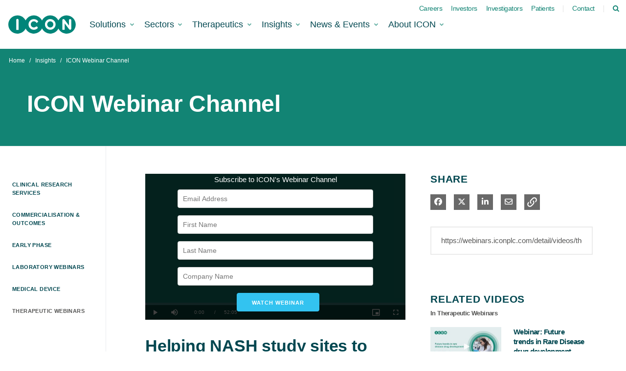

--- FILE ---
content_type: text/html; charset=UTF-8
request_url: https://webinars.iconplc.com/detail/videos/therapeutic-webinars/video/6216342413001/helping-nash-study-sites-to-succeed-insights-into-operational-best-practices?autoStart=true
body_size: 19112
content:
<!DOCTYPE html>
<html lang="en-us">
  <head>
    <meta name="viewport" content="width=device-width, initial-scale=1">
    <meta charset="utf-8">
    
  <title>Helping NASH study sites to succeed insights into operational best practices - Therapeutic Webinars - ICON Webinar Channel</title>
  <meta property="og:title" content="Helping NASH study sites to succeed insights into operational best practices - Therapeutic Webinars - ICON Webinar Channel">
  <meta name="twitter:title" content="Helping NASH study sites to succeed insights into operational best practices - Therapeutic Webinars - ICON Webinar Channel">

<meta name="generator" content="Brightcove">
<meta http-equiv="x-ua-compatible" content="IE=edge">

<meta name="description" content="">
<meta property="og:description" content="">




<meta property="og:url" content="https://webinars.iconplc.com/detail/videos/therapeutic-webinars/video/6216342413001/helping-nash-study-sites-to-succeed-insights-into-operational-best-practices?autoStart=true">

<meta property="og:image" content="https://cf-images.eu-west-1.prod.boltdns.net/v1/static/108289197001/43cdcae9-fe84-453b-9ee3-e214ca06b918/490e29e8-6f86-4c2b-b4a7-a3034da51e28/1280x720/match/image.jpg">
<meta property="og:image:url" content="https://cf-images.eu-west-1.prod.boltdns.net/v1/static/108289197001/43cdcae9-fe84-453b-9ee3-e214ca06b918/490e29e8-6f86-4c2b-b4a7-a3034da51e28/1280x720/match/image.jpg">
<link rel="image_src" href="https://cf-images.eu-west-1.prod.boltdns.net/v1/static/108289197001/43cdcae9-fe84-453b-9ee3-e214ca06b918/490e29e8-6f86-4c2b-b4a7-a3034da51e28/1280x720/match/image.jpg">

<meta name="twitter:description" content="">
<meta name="twitter:image" content="https://cf-images.eu-west-1.prod.boltdns.net/v1/static/108289197001/43cdcae9-fe84-453b-9ee3-e214ca06b918/490e29e8-6f86-4c2b-b4a7-a3034da51e28/1280x720/match/image.jpg">
<meta name="twitter:image:width" content="480">
<meta name="twitter:image:height" content="270">

  <link rel="alternate" type="application/json+oembed" href="https://oembed.brightcove.com/?format=json&amp;maxwidth=480&amp;maxheight=270&amp;url=http%3A%2F%2Fplayers.brightcove.net%2F108289197001%2FB10PM92gW_default%2Findex.html%3FvideoId%3D6216342413001" title="Helping NASH study sites to succeed insights into operational best practices">
    <meta property="og:video:type" content="video/mp4">
    <meta property="og:video" content="https://house-fastly-signed-eu-west-1-prod.brightcovecdn.com/media/v1/pmp4/static/clear/108289197001/43cdcae9-fe84-453b-9ee3-e214ca06b918/017f6564-2eac-460b-b499-ab55578e934f/main.mp4?fastly_token=[base64]%3D">
    <meta property="og:video:secure_url" content="https://house-fastly-signed-eu-west-1-prod.brightcovecdn.com/media/v1/pmp4/static/clear/108289197001/43cdcae9-fe84-453b-9ee3-e214ca06b918/017f6564-2eac-460b-b499-ab55578e934f/main.mp4?fastly_token=[base64]%3D">


<meta name="twitter:card" content="player">

  <meta name="twitter:site" content="@ICONplc">
  <meta name="twitter:creator" content="@ICONplc">


  <meta name="twitter:player" content="https://players.brightcove.net/108289197001/B10PM92gW_default/index.html?videoId=6216342413001">
  <meta name="twitter:player:width" content="480">
  <meta name="twitter:player:height" content="270">

    <meta name="twitter:player:stream" content="https://house-fastly-signed-eu-west-1-prod.brightcovecdn.com/media/v1/pmp4/static/clear/108289197001/43cdcae9-fe84-453b-9ee3-e214ca06b918/017f6564-2eac-460b-b499-ab55578e934f/main.mp4?fastly_token=[base64]%3D">
    <meta name="twitter:player:stream:content_type" content="video/mp4; codecs=&quot;avc1.42E01E1, mp4a.40.2&quot;">




      <link href="/stylesheet/catalogue/catalogue_theme_light" rel="stylesheet">
<link href="https://players.brightcove.net/108289197001/portal_assets/108289197001-dab6ac0e-176d-4cc9-83ce-3ea904fead3c.brightcove_webinar_channel.css" rel="stylesheet">

    
    
    
    
    
  </head>

  <body class='bc-mobile-overflow'>
    

      <div class="customHeaderContainer content-editable" data-scope="site" data-id="customHeader" data-editor="customHtml" >
        <header role="banner">
  <nav class="navbar bg-white fixed-top navbar-expand-xl" role="navigation">
    <a class="navbar-brand" href="https://www.iconplc.com/"><img alt="ICON plc" class="header__logo" height="38" src="https://dev.iconplc.com/themes/custom/iconplc/logo.svg" width="138"></a><button class="navbar-btn navbar-btn--search" data-target="#search-modal" data-toggle="modal" type="button"><i aria-hidden="true" class="fa fa-search"></i></button><button aria-controls="site-navigation" aria-expanded="false" aria-label="Toggle navigation" class="navbar-btn navbar-btn--open" data-toggle="collapse" type="button"><span class="sr-only">Toggle navigation</span><span class="navbar-btn__icon"></span></button>
    <div class="collapse navbar-collapse" id="site-navigation">
      <div class="navbar-navs">
        <button class="navbar-btn navbar-btn--close" type="button" aria-controls="site-navigation" aria-expanded="false" aria-label="Toggle navigation">
        <span class="navbar-btn__icon"></span>
        </button>
        <ul data-region="primary_menu" region="primary_menu" class="navbar-nav navbar-nav-primary mr-auto">
          <li class="nav-item dropdown">
            <a href="https://iconplc.com/solutions" aria-expanded="false" class="nav-link dropdown-toggle" data-toggle="dropdown" role="button">
            Solutions
            <span></span>
            </a>
            <div class="menu_link_content menu-link-contentmain view-mode-main-navigation dropdown-menu">
              <button class="navbar-btn navbar-btn--back" type="button">
              <span class="navbar-btn__icon"></span>
              </button>
              <div class="container-fluid container-fluid--xl">
                <div class="row">
                  <div class="col-xl-3">
                    <div class="paragraph paragraph--type--mega-menu-text paragraph--view-mode--default">
                      <div class="mega-menu-title"><a href="https://iconplc.com/solutions" target="_self">Clinical solutions</a></div>
                    </div>
                    <a class="dropdown-item" href="https://iconplc.com/solutions/blended-solutions">Blended Solutions</a>
                    <a class="dropdown-item" href="https://iconplc.com/solutions/cardiac-safety-solutions">Cardiac Safety Solutions</a>
                    <a class="dropdown-item" href="https://iconplc.com/solutions/clinical-scientific-operations">Clinical &amp; Scientific Operations</a>
                    <a class="dropdown-item" href="https://iconplc.com/solutions/decentralised-clinical-trials">Decentralised Clinical Trials</a>
                    <a class="dropdown-item" href="https://iconplc.com/solutions/early-clinical">Early Clinical</a>
		    <a class="dropdown-item" href="https://iconplc.com/solutions/laboratories">Laboratories</a>
                    <a class="dropdown-item" href="https://iconplc.com/solutions/medical-imaging">Medical Imaging</a>
                    <a class="dropdown-item" href="https://iconplc.com/solutions/site-and-patient-solutions">Site &amp; Patient Solutions</a>
                    <a class="dropdown-item" href="https://iconplc.com/solutions/strategic-solutions">Strategic Solutions</a>
                  </div>
                  <div class="col-xl-3">
                    <div class="mega-menu-title">
                      <div><span>Consulting &amp; Commercial</span></div>
                    </div>
                    <a class="dropdown-item" href="https://iconplc.com/solutions/consulting/asset-development">Asset Development Consulting</a>
                    <a class="dropdown-item" href="https://iconplc.com/solutions/consulting/commercial-positioning-consulting">Commercial Positioning</a>
                    <a class="dropdown-item" href="https://iconplc.com/solutions/language-services">Language Services</a>
                    <a class="dropdown-item" href="https://iconplc.com/solutions/real-world-intelligence">Real World Intelligence</a>
                    <a class="dropdown-item" href="https://iconplc.com/solutions/consulting/regulatory-affairs">Regulatory Affairs</a>
                    <a class="dropdown-item" href="https://iconplc.com/solutions/real-world-intelligence/symphony-health">Symphony Health data</a>
                  </div>
                  <div class="col-xl-3">
                    <a href="https://www.iconplc.com/solutions/all-case-studies" class="dropdown-item dropdown-item--with-image">
                      <div class="image image--zoom-on-hover">
                        <div>
                          <div><img src="https://icon.widen.net/content/kvfl7ifl0q/jpeg/Case%20studies_MDD.jpeg?w=640&keep=c&crop=yes&color=cccccc&quality=80&u=mnr6mn" width="260" height="136" alt="Outcome_measures_MDD.jpg" loading="eager">
                          </div>
                        </div>
                      </div>
                      <span class="h4">Case studies</span>
                      <p class="section-overview--desktop">Reducing time to market, delivering on quality, providing deep therapeutic expertise and enhancing R&D ROI.</p>
                    </a>
                  </div>
                  <div class="col-xl-3">
                    <a href="https://iconplc.com/solutions/technologies" class="dropdown-item dropdown-item--with-image">
                      <div class="image image--zoom-on-hover">
                        <div>
                          <div><img src="https://icon.widen.net/content/nr7bjqd10s/web/Technologies-homepage-banner.jpg?crop=yes&amp;w=260&amp;h=136&amp;itok=k3E2_6bZ" width="260" height="136" alt="Technologies-homepage-banner.jpg" loading="eager">
                          </div>
                        </div>
                      </div>
                      <span class="h4">Technologies</span>
                      <p class="section-overview--desktop">Technology solutions from early phase through to post-marketing.</p>
                    </a>
                  </div>
                </div>
              </div>
            </div>
          </li>
          <li class="nav-item dropdown">
            <a href="https://iconplc.com/sectors" aria-expanded="false" class="nav-link dropdown-toggle" data-toggle="dropdown" role="button">
            Sectors
            <span></span>
            </a>
            <div class="menu_link_content menu-link-contentmain view-mode-main-navigation dropdown-menu">
              <button class="navbar-btn navbar-btn--back" type="button">
              <span class="navbar-btn__icon"></span>
              </button>
              <div class="container-fluid container-fluid--xl">
                <div class="row">
                  <div class="col-xl-3">
                    <div class="paragraph paragraph--type--mega-menu-text paragraph--view-mode--default">
                      <h4 class="mega-menu-title">Sectors</h4>
                      <div class="section-overview--desktop">
                        <p>ICON provides its full range of clinical, consulting and commercial services across several industry sectors.</p>
                      </div>
                      <a class="dropdown-item section-overview--desktop" href="https://iconplc.com/sectors">Read more</a>
                    </div>
                  </div>
                  <div class="col-xl-3">
                    <div class="mega-menu-title">
                    </div>
                    <a class="dropdown-item" href="https://iconplc.com/sectors/biotech">Biotech</a>
                    <a class="dropdown-item" href="https://iconplc.com/sectors/government-and-public-health">Government and Public Health</a>
                    <a class="dropdown-item" href="https://iconplc.com/sectors/medical-device">Medical Device</a>
                    <a class="dropdown-item" href="https://iconplc.com/sectors/pharma">Pharmaceuticals</a>
                  </div>
                  <div class="col-xl-3">
                    <a href="https://iconplc.com/sectors/biotech" class="dropdown-item dropdown-item--with-image">
                      <div class="image image--zoom-on-hover">
                        <div>
                          <div><img src="https://icon.widen.net/content/9a875746-3c1e-42ad-bf90-bf10c0eb31ec/web/ICON%20Biotech%20website%20mega%20nav.png?crop=yes&amp;w=260&amp;h=136&amp;itok=A75iIceB" width="260" height="136" alt="ICON Biotech website mega nav.png" loading="eager">
                          </div>
                        </div>
                      </div>
                      <span class="h4">Biotech</span>
                      <p class="section-overview--desktop">Developing transformative therapies requires a flexible approach.</p>
                    </a>
                  </div>
                  <div class="col-xl-3">
                    <a href="https://iconplc.com/sectors/pharmaceuticals/partnerships" class="dropdown-item dropdown-item--with-image">
                      <div class="image image--zoom-on-hover">
                        <div>
                          <div><img src="https://icon.widen.net/content/2e13edb4-013d-4553-aaa0-3704fe8e7939/web/icon-and-you-mdd.jpg?crop=yes&amp;w=260&amp;h=136&amp;itok=uoSVdsE8" width="260" height="136" alt="icon-and-you-mdd.jpg" loading="eager">
                          </div>
                        </div>
                      </div>
                      <span class="h4">ICON and You</span>
                      <p class="section-overview--desktop">Partners making a difference.</p>
                    </a>
                  </div>
                </div>
              </div>
            </div>
          </li>
          <li class="nav-item dropdown">
            <a href="https://iconplc.com/therapeutics" aria-expanded="false" class="nav-link dropdown-toggle" data-toggle="dropdown" role="button">
            Therapeutics
            <span></span>
            </a>
            <div class="menu_link_content menu-link-contentmain view-mode-main-navigation dropdown-menu">
              <button class="navbar-btn navbar-btn--back" type="button">
              <span class="navbar-btn__icon"></span>
              </button>
              <div class="container-fluid container-fluid--xl">
                <div class="row">
                  <div class="col-xl-3">
                    <div class="paragraph paragraph--type--mega-menu-text paragraph--view-mode--default">
                      <div class="mega-menu-title"><a href="https://iconplc.com/therapeutics" target="_self">Therapeutics</a></div>
                    </div>
                    <a class="dropdown-item" href="https://iconplc.com/therapeutics/cardiovascular">Cardiovascular</a>
                    <a class="dropdown-item" href="https://iconplc.com/therapeutics/central-nervous-system">Central Nervous System</a>
                    <a class="dropdown-item" href="https://iconplc.com/therapeutics/endocrine-metabolic-disorders">Endocrine &amp; Metabolic Disorders</a>
                    <a class="dropdown-item" href="https://iconplc.com/therapeutics/infectious-diseases">Infectious Diseases</a>
                    <a class="dropdown-item" href="https://iconplc.com/therapeutics/internal-medicine-immunology">Internal Medicine &amp; Immunology</a>
                    <a class="dropdown-item" href="https://iconplc.com/therapeutics/oncology">Oncology</a>
                  </div>
                  <div class="col-xl-3">
                    <div class="mega-menu-title">
                      <div><span>Cross-therapeutics</span></div>
                    </div>
                    <a class="dropdown-item" href="https://iconplc.com/therapeutics/biosimilars">Biosimilars</a>
                    <a class="dropdown-item" href="https://iconplc.com/therapeutics/cell-and-gene-therapies">Cell and Gene Therapies</a>
                    <a class="dropdown-item" href="https://iconplc.com/therapeutics/medical-device">Medical Device</a>
                    <a class="dropdown-item" href="https://iconplc.com/therapeutics/paediatrics">Pediatrics</a>
                    <a class="dropdown-item" href="https://iconplc.com/therapeutics/rare-orphan-diseases">Rare &amp; Orphan Diseases</a>
                    <a class="dropdown-item" href="https://iconplc.com/therapeutics/vaccines">Vaccines</a>
                    <a class="dropdown-item" href="https://iconplc.com/therapeutics/womens-health">Women's Health</a>
                  </div>
                  <div class="col-xl-3">
                    <a href="https://iconplc.com/therapeutics/endocrine-metabolic-disorders/obesity" class="dropdown-item dropdown-item--with-image">
                      <div class="image image--zoom-on-hover">
                        <div>
                          <div><img src="https://icon.widen.net/content/9ddd8e65-786a-4ddd-a3f8-56a75fba4ab3/web/Obesity_MDD.jpg?crop=yes&amp;w=260&amp;h=136&amp;itok=fphtmUT0" width="260" height="136" alt="Obesity_MDD.jpg" loading="eager">
                          </div>
                        </div>
                      </div>
                      <span class="h4">Obesity</span>
                      <p class="section-overview--desktop">A focus on combination therapies requires appropriate obesity-specific trial designs, long-term follow-up studies and diverse patient recruitment.</p>
                    </a>
                  </div>
                  <div class="col-xl-3">
                    <a href="https://iconplc.com/insights/therapeutics" class="dropdown-item dropdown-item--with-image">
                      <div class="image image--zoom-on-hover">
                        <div>
                          <div><img src="https://icon.widen.net/content/78559377-8cc3-4bc6-b6f2-cc20a04e1504/web/cells-menu-hero.jpg?crop=yes&amp;w=260&amp;h=136&amp;itok=k3E2_6bZ" width="260" height="136" alt="cells-menu-hero.jpg" loading="eager">
                          </div>
                        </div>
                      </div>
                      <span class="h4">Therapeutics insights</span>
                      <p class="section-overview--desktop">ICON's therapeutic experts contribute regularly to industry publications and the creation of thought leadership content. Read more. </p>
                    </a>
                  </div>
                </div>
              </div>
            </div>
          </li>
          <li class="nav-item dropdown">
            <a href="https://iconplc.com/insights" aria-expanded="false" class="nav-link dropdown-toggle" data-toggle="dropdown" role="button">
            Insights
            <span></span>
            </a>
            <div class="menu_link_content menu-link-contentmain view-mode-main-navigation dropdown-menu">
              <button class="navbar-btn navbar-btn--back" type="button">
              <span class="navbar-btn__icon"></span>
              </button>
              <div class="container-fluid container-fluid--xl">
                <div class="row">
                  <div class="col-xl-3">
                    <div class="paragraph paragraph--type--mega-menu-text paragraph--view-mode--default">
                      <div class="mega-menu-title"><a href="https://iconplc.com/insights" target="_self">Insights</a></div>
                    </div>
                    <a class="dropdown-item" href="https://iconplc.com/insights/digital-disruption">Digital Disruption</a>
                    <a class="dropdown-item" href="https://iconplc.com/insights/patient-centricity">Patient Centricity</a>
                    <a class="dropdown-item" href="https://iconplc.com/insights/regulatory-intelligence">Regulatory Intelligence</a>
                    <a class="dropdown-item" href="https://iconplc.com/insights/therapeutics">Therapeutics insights</a>
                    <a class="dropdown-item" href="https://iconplc.com/insights/transforming-trials">Transforming Trials</a>
                    <a class="dropdown-item" href="https://iconplc.com/insights/value-based-healthcare">Value Based Healthcare</a>
                    <a class="dropdown-item" href="https://iconplc.com/insights/blog">Blog</a>
                    <a class="dropdown-item" href="https://iconplc.com/insights/videos">Videos</a>
                    <a class="dropdown-item" href="https://webinars.iconplc.com">Webinar Channel</a>
                  </div>
                  <div class="col-xl-3">
                    <a href="https://www.iconplc.com/insights/transforming-trials/more-monitoring" class="dropdown-item dropdown-item--with-image">
                      <div class="image image--zoom-on-hover">
                        <div>
                          <div><img width="640" alt="More than moniroting_whitepaper.jpeg" src="https://icon.widen.net/content/zw7xot4vv3/jpeg/More%20than%20moniroting_whitepaper.jpeg?w=640&keep=c&crop=yes&color=cccccc&quality=80&u=mnr6mn">
                          </div>
                        </div>
                      </div>
                      <span class="h4">More than monitoring</span>
                      <p class="section-overview--desktop">How modern monitoring paradigms impact CRA roles</p>
                    </a>
                  </div>
                  <div class="col-xl-3">
                    <a href="https://www.iconplc.com/insights/regulatory-intelligence/meeting-requirements-joint-clinical-assessments" class="dropdown-item dropdown-item--with-image">
                      <div class="image image--zoom-on-hover">
                        <div>
                          <div><img width="640" alt="Webinar_Joint assesment__globe_network_icons_Thumbnail.jpeg" src="https://icon.widen.net/content/j55gxhavdd/jpeg/Webinar_Joint%20assesment__globe_network_icons_Thumbnail.jpeg?w=640&keep=c&crop=yes&color=cccccc&quality=80&u=mnr6mn">
                          </div>
                        </div>
                      </div>
                      <span class="h4">Meeting requirements for Joint Clinical Assessments</span>
                      <p class="section-overview--desktop">A planning guide for health technology developers</p>
                    </a>
                  </div>
                  <div class="col-xl-3">
                    <a href="https://www.iconplc.com/insights/patient-centricity/accelerating-clinical-development-through-dhts" class="dropdown-item dropdown-item--with-image">
                      <div class="image image--zoom-on-hover">
                        <div>
                          <div><img width="640" alt="DHT whitepaper_thumbnail.jpeg" src="https://icon.widen.net/content/yikfiqaro8/jpeg/DHT%20whitepaper_thumbnail.jpeg?w=640&keep=c&crop=yes&color=cccccc&quality=80&u=mnr6mn">
                          </div>
                        </div>
                      </div>
                      <span class="h4">Accelerating clinical development through digital health technologies</span>
                      <p class="section-overview--desktop">Digital health technologies provide a roadmap for modernising clinical trials</p>
                    </a>
                  </div>
                </div>
              </div>
            </div>
          </li>
          <li class="nav-item dropdown">
            <a href="https://iconplc.com/news-events" aria-expanded="false" class="nav-link dropdown-toggle" data-toggle="dropdown" role="button">
            News &amp; Events
            <span></span>
            </a>
            <div class="menu_link_content menu-link-contentmain view-mode-main-navigation dropdown-menu">
              <button class="navbar-btn navbar-btn--back" type="button">
              <span class="navbar-btn__icon"></span>
              </button>
              <div class="container-fluid container-fluid--xl">
                <div class="row">
                  <div class="col-xl-3">
                    <div class="paragraph paragraph--type--mega-menu-text paragraph--view-mode--default">
                      <h4 class="mega-menu-title">News &amp; Events</h4>
                      <div class="section-overview--desktop">
                        <p>ICON regularly contributes thought leadership to industry media publications and conferences, and has been recognised as one of the world’s leading Contract Research Organisations through a number of high-profile industry awards.</p>
                      </div>
                      <a class="dropdown-item section-overview--desktop" href="https://iconplc.com/news-events">Read more</a>
                    </div>
                  </div>
                  <div class="col-xl-3">
                    <div class="mega-menu-title">
                    </div>
                    <a class="dropdown-item" href="https://iconplc.com/news-events/press-releases">Press releases</a>
                    <a class="dropdown-item" href="https://iconplc.com/news-events/thought-leadership">In the News</a>
                    <a class="dropdown-item" href="https://iconplc.com/news-events/mediakit">Mediakit</a>
                    <a class="dropdown-item" href="https://iconplc.com/news-events/awards">Awards</a>
                    <a class="dropdown-item" href="https://iconplc.com/news-events/events">Events</a>
                    <a class="dropdown-item" href="https://iconplc.com/news-events/events/webinars">Webinars</a>
                    <a class="dropdown-item" href="https://iconplc.com/news-events/social-media">Social media</a>
                  </div>
                  <div class="col-xl-3">
                    <a href="https://www.iconplc.com/news-events/events/webinars/becoming-sponsor-choice-high-performing-sites" class="dropdown-item dropdown-item--with-image">
                      <div class="image image--zoom-on-hover">
                        <div>
                           <div><img width="640" alt="Webinar_Outline_Site_Engagement_Thumbnail.jpeg" src="https://icon.widen.net/content/pns9jqdnkk/jpeg/Webinar_Outline_Site_Engagement_Thumbnail.jpeg?w=640&keep=c&crop=yes&color=cccccc&quality=80&u=mnr6mn">
                          </div>
                        </div>
                      </div>
                      <span class="h4">Becoming a sponsor of choice for high-performing sites</span>
                      <p class="section-overview--desktop">3 December 2025. Register now.</p>
                    </a>
                  </div>
                  <div class="col-xl-3">
                    <a href="https://www.iconplc.com/news-events/events/webinars/riding-data-wave-how-pharma-can-navigate-disruptions-open-claims" class="dropdown-item dropdown-item--with-image">
                      <div class="image image--zoom-on-hover">
                        <div>
                        <div><img width="640" alt="Thumbnail_Data_disruption_blog.jpeg" src="https://icon.widen.net/content/5euqjh4qlb/jpeg/Thumbnail_Data_disruption_blog.jpeg?w=640&keep=c&crop=yes&color=cccccc&quality=80&u=mnr6mn">
                          </div>
                        </div>
                      </div>
                      <span class="h4">Riding the data wave: How pharma can navigate disruptions in open claims</span>
                      <p class="section-overview--desktop">	8 December 2025. Register now.</p>
                    </a>
                  </div>
                </div>
              </div>
            </div>
          </li>
          <li class="nav-item dropdown">
           <a href="https://iconplc.com/about" aria-expanded="false" class="nav-link dropdown-toggle" data-toggle="dropdown" role="button">
            About ICON 
            <span></span>
            </a>
            <div class="menu_link_content menu-link-contentmain view-mode-main-navigation dropdown-menu">
              <button class="navbar-btn navbar-btn--back" type="button">
              <span class="navbar-btn__icon"></span>
              </button>
              <div class="container-fluid container-fluid--xl">
                <div class="row">
                  <div class="col-xl-3">
                    <div class="paragraph paragraph--type--mega-menu-text paragraph--view-mode--default">
                      <div class="mega-menu-title"><a href="https://iconplc.com/about" target="_self">About ICON</a></div>
                    </div>
                    <a class="dropdown-item" href="https://iconplc.com/about/company-history">Company history</a>
					<a class="dropdown-item" href="https://www.iconplc.com/about/icon-glance">ICON at a glance</a>
                    <a class="dropdown-item" href="https://iconplc.com/about/healthcare-intelligence">Healthcare Intelligence</a>
                    <a class="dropdown-item" href="https://iconplc.com/about/icon-in-asia-pacific">ICON in Asia Pacific</a>
                    <a class="dropdown-item" href="https://iconplc.com/about/icon-in-latin-america">ICON in Latin America</a>
                    <a class="dropdown-item" href="https://iconplc.com/about/leadership">Leadership</a>
                    <a class="dropdown-item" href="https://iconplc.com/about/quality">Quality</a>
                  </div>
                  <div class="col-xl-3">
                    <div class="mega-menu-title">
                      <div><span>ICON for</span></div>
                    </div>
                    <a class="dropdown-item" href="https://www.accellacare.com/" target="_blank">Patients</a>
                    <a class="dropdown-item" href="https://iconstudies.com/" target="_blank">Volunteers</a>
                    <a class="dropdown-item" href="https://iconplc.com/investigators">Investigators</a>
                    <a class="dropdown-item" href="https://careers.iconplc.com/" target="_blank">Jobs &amp; Careers</a>
                    <a class="dropdown-item" href="https://investor.iconplc.com/" target="_blank">Investors</a>
                    <a class="dropdown-item" href="https://iconplc.com/about-icon/environmental-social-and-governance/governance/icon-suppliers">Suppliers</a>
                  </div>
                  <div class="col-xl-3">
                    <a href="https://iconplc.com/about/esg/" class="dropdown-item dropdown-item--with-image">
                      <div class="image image--zoom-on-hover">
                        <div>
                          <div><img src="https://icon.widen.net/content/218ee692-1b56-4781-81ac-a5c21d998441/web/esg-mdd.jpg?crop=yes&amp;w=260&amp;h=136&amp;itok=gjaWRjpI" width="260" height="136" alt="esg-mdd.jpg" loading="eager">
                          </div>
                        </div>
                      </div>
                      <span class="h4">Sustainability, charity, inclusion and belonging</span>
                      <p class="section-overview--desktop">ICON CARES is our commitment to making a positive impact on our people, environment and our community.</p>
                    </a>
                  </div>
                  <div class="col-xl-3">
                    <a href="https://iconplc.com/about/clinical-research-evolved/" class="dropdown-item dropdown-item--with-image">
                      <div class="image image--zoom-on-hover">
                        <div>
                          <div><img src="https://icon.widen.net/content/731c8b9b-5eec-4227-903e-e4e1b9baf5a7/web/healthcare-intelligence-video-poster.png?crop=yes&amp;w=260&amp;h=136&amp;itok=SF9uoUlN" width="260" height="136" alt="healthcare-intelligence-video-poster.png" loading="eager">
                          </div>
                        </div>
                      </div>
                      <span class="h4">Healthcare Intelligence</span>
                      <p class="section-overview--desktop">Clinical Research. Evolved.</p>
                    </a>
                  </div>
                </div>
              </div>
            </div>
          </li>
        </ul>
        <ul class="navbar-nav navbar-nav-secondary" id="secondary-navigation">
          <li class="nav-item"><a class="nav-link" href="https://careers.iconplc.com" target="_blank">Careers</a></li>
          <li class="nav-item"><a class="nav-link" href="http://investor.iconplc.com/" target="_blank">Investors</a></li>
          <li class="nav-item"><a class="nav-link" href="https://www.iconplc.com/investigators/" target="_self">Investigators</a></li>
      <li class="nav-item"><a class="nav-link" href="https://www.accellacare.com/" target="_blank">Patients</a></li>
          <li class="nav-item-separator"></li>
          <li class="nav-item"><a class="nav-link" href="https://www.iconplc.com/contact/" target="_self">Contact</a></li>
          <li class="nav-item-separator"></li> 
          <li class="nav-item d-none d-xl-block"> 
            <a class="nav-link" href="https://www.iconplc.com/search" target="_blank"> 
              <i aria-hidden="true" class="fa fa-search"></i>
             </a> 
          </li>
        </ul>
      </div>
      <div class="navbar-revealer"></div>
    </div>
    <div class="navigation-backdrop fade"></div>
  </nav>
</header>
<div class="page-header">
  <div class="page-header__text">
    <ol class="breadcrumb">
      <li class="breadcrumb-item"><a href="https://iconplc.com/">Home</a> 
      </li>
      <li class="breadcrumb-item"><a href="https://iconplc.com/insights/">Insights</a> 
      </li>
      <li class="breadcrumb-item active">ICON Webinar Channel</li>
    </ol>
    <div class="container-fluid container-fluid--xl">
      <div class="row justify-content-end">
        <div class="col-md-12">
          <h1>ICON Webinar Channel</h1>
        </div>
      </div>
    </div>
  </div>
</div>
      </div>

      
      

    <div class="site-container  bcg-has-sidebar-menu">
      <div id="main-header-logo-container" class="main-header-logo-container">
  <div class="main-header-logo">
    <a href="/" class="bcg-main-header-title content-editable append-pencil" data-id="mainHeaderTitle" data-editor="text" data-scope="site" data-placeholder=Home Link Text><div class="content-editable" data-id="" data-editor="richText">
</div>
</a>
  </div>
</div>


<header id="bcg-main-header" class="main-header bcg-main-header-hide bcg-burger-menu">
  <div class="bcg-main-nav-toggle-container">
    <button aria-controls="main-nav" aria-haspopup="true" aria-expanded="false" id="menu-button" aria-label="expand menu">
      <img class="main-nav-toggle" src="/bc-template/catalogue/5/templates/sites/catalogue/themes/catalogue_theme_light/images/burger.png" aria-hidden="true" alt="Menu"/>
      <span class="bcg-main-nav-toggle-label">Menu</span>
    </button>
    <img role="button" class="bcg-main-nav-close-tablet" src="/bc-template/catalogue/5/templates/sites/catalogue/images/Close.png" alt="close menu" aria-label="close menu" style="display: none;"/>
  </div>
  <div class="bcg-sidebar-header-logo">
    <a href="/" class="bcg-main-header-title content-editable append-pencil" data-id="mainHeaderTitle" data-editor="text" data-scope="site" data-placeholder=Home Link Text><div class="content-editable" data-id="" data-editor="richText">
</div>
</a>
  </div>


  <nav id="main-nav" class="main-nav" aria-hidden="false" >
    <img class="bcg-main-nav-close" src="/bc-template/catalogue/5/templates/sites/catalogue/images/Close.png" alt="close" />

    <ul class="main-nav-categories" id="main-nav-cat">
      <li class="main-nav-category main-nav-category-home">
        <a href="/">Home</a>
      </li>
        <li class="main-nav-category">

            <a href="/category/videos/clinical-research-services_" >Clinical Research Services</a>

        </li>
        <li class="main-nav-category">

            <a href="/category/videos/commercialisation-outcomes" >Commercialisation &amp; Outcomes</a>

        </li>
        <li class="main-nav-category">

            <a href="/category/videos/early-phase" >Early Phase</a>

        </li>
        <li class="main-nav-category">

            <a href="/category/videos/laboratory-webinars" >Laboratory Webinars</a>

        </li>
        <li class="main-nav-category">

            <a href="/category/videos/medical-device" >Medical Device</a>

        </li>
        <li class="main-nav-category current active-dropdown">

            <a href="/category/videos/therapeutic-webinars" >Therapeutic Webinars</a>

        </li>
    </ul>
  </nav>

    





</header>



      <div class="main-content" role="main">
        <div class="bcg-fixed-width-container">
            
  

<div class="video-detail">
    <div class="bcg-video-container">
      <div class="video-detail-video">
          <div style="width:100%;height:100%;display:block" itemscope itemtype="http://schema.org/VideoObject" itemprop="video">
    <style>
      .video-and-pigeonhole-container {
        width: 100%;
        height: 100%;
        display: flex;
      }
      @media only screen and (max-width: 767px) {
        .video-and-pigeonhole-container {
          flex-direction: column;
        }
      }

      .video-with-reactions {
        width: 100%;
        height: 100%;
        position: relative;
      }

      .video-js {
        height: 100% !important;
        width: 100% !important;
      }

      .video-js .vjs-poster {
        background-color: transparent;
        background-size: 100% 100%;
        background-repeat: no-repeat;
        height: 100%;
      }

      .pigeonhole-reactions-iframe {
        width: 100%;
        max-width: 200px;
        height: 100%;
        max-height: 34px;
        display: flex;
        justify-content: flex-end;
        position: absolute;
        bottom: 156px;
        right: 1px;
        pointer-events: none;
      }
      @media only screen and (max-width: 767px) {
        .pigeonhole-reactions-iframe {
          bottom: 73px;
        }
      }

      .pigeonhole-reactions-iframe .iframe-wrap {
        max-width: 202px;
        pointer-events: auto;
      }
      @media only screen and (max-width: 767px) {
        .pigeonhole-reactions-iframe .iframe-wrap {
          height: 70px;
        }
      }

      .pigeonhole-chat {
        display: none;
      }
      .pigeonhole-chat--visible {
        display: flex;
        width: 426px;
        height: 100%;
      }
      @media only screen and (max-width: 767px) {
        .pigeonhole-chat--visible {
          width: 100%;
          height: 400px;
          flex-shrink: 0;
        }
      }

      .pigeonhole-chat--visible > iframe {
        width: 100%;
        height: 100%;
        border: 0;
        background: none;
      }
    </style>



            <video
              id="performPlayer" 
              data-video-id="6216342413001"
              data-video-source="brightcove"
              data-video-name="Helping NASH study sites to succeed insights into operational best practices"
              data-video-description=""
              data-bc-experience="ICON Webinar Channel"
              class="video-js" controls 
              autoplay
              playsinline
              
            ></video>



        <meta itemprop="name" content="Helping NASH study sites to succeed insights into operational best practices">
        <link itemprop="thumbnailURL" content="https://cf-images.eu-west-1.prod.boltdns.net/v1/static/108289197001/43cdcae9-fe84-453b-9ee3-e214ca06b918/490e29e8-6f86-4c2b-b4a7-a3034da51e28/1280x720/match/image.jpg">
        <span itemprop="thumbnail" itemscope itemtype="http://schema.org/ImageObject">
          <link itemprop="url" href="https://cf-images.eu-west-1.prod.boltdns.net/v1/static/108289197001/43cdcae9-fe84-453b-9ee3-e214ca06b918/490e29e8-6f86-4c2b-b4a7-a3034da51e28/1280x720/match/image.jpg">
        </span>

        <link itemprop="embedURL" content="https://players.brightcove.net/108289197001/B10PM92gW_default/index.html?videoId=6216342413001">
        <meta itemprop="duration" content="PT52M5.12S">
        <meta itemprop="description" content="">
        <meta itemprop="uploadDate" content="2020-12-15T10:38:43.985Z">


  </div>


      </div>
    </div>

    <div class="video-detail-info">
      <h1 class="video-detail-title">Helping NASH study sites to succeed insights into operational best practices</h1>
      <p class="video-detail-duration">52:05</p>
      

      <ul class="share-list bcg-share-list-mobile">
          <li>
            <a href="https://www.facebook.com/dialog/share?app_id=870555336312529&amp;display=popup&amp;href=https%3A%2F%2Fwebinars.iconplc.com%2Fdetail%2Fvideos%2Ftherapeutic-webinars%2Fvideo%2F6216342413001%2Fhelping-nash-study-sites-to-succeed-insights-into-operational-best-practices%3FautoStart%3Dtrue&amp;caption=From%20ICON%20Webinar%20Channel&amp;name=Helping%20NASH%20study%20sites%20to%20succeed%20insights%20into%20operational%20best%20practices&amp;picture=https%3A%2F%2Fcf-images.eu-west-1.prod.boltdns.net%2Fv1%2Fstatic%2F108289197001%2F43cdcae9-fe84-453b-9ee3-e214ca06b918%2F490e29e8-6f86-4c2b-b4a7-a3034da51e28%2F1280x720%2Fmatch%2Fimage.jpg&amp;redirect_uri=https%3A%2F%2Fredirect.bcvp0rtal.com%2Ffb%2F778704%3Fredirect%3Dhttps%253A%252F%252Fwebinars.iconplc.com" target="_blank" rel="nofollow" data-media="facebook">
              <i class="fa-brands fa-facebook-f"></i>
              <span class="sr-only">
                Share on Facebook
              </span>
            </a>
          </li>

          <li>
            <a href="https://twitter.com/intent/tweet?text=Check%20out%20this%20site!%20https%3A%2F%2Fwebinars.iconplc.com%2Fdetail%2Fvideos%2Ftherapeutic-webinars%2Fvideo%2F6216342413001%2Fhelping-nash-study-sites-to-succeed-insights-into-operational-best-practices%3FautoStart%3Dtrue&amp;via=ICONplc&amp;related=ICONplc" target="_blank" rel="nofollow" data-media="twitter">
              <i class="fa-brands fa-x-twitter"></i>
              <span class="sr-only">
                Share on X
              </span>
            </a>
          </li>


          <li>
            <a href="https://www.linkedin.com/shareArticle?mini=true&amp;url=https%3A%2F%2Fwebinars.iconplc.com%2Fdetail%2Fvideos%2Ftherapeutic-webinars%2Fvideo%2F6216342413001%2Fhelping-nash-study-sites-to-succeed-insights-into-operational-best-practices%3FautoStart%3Dtrue&amp;title=Helping%20NASH%20study%20sites%20to%20succeed%20insights%20into%20operational%20best%20practices&amp;source=ICON%20Webinar%20Channel" target="_blank" rel="nofollow" data-media="linkedin">
              <i class="fa-brands fa-linkedin-in"></i>
              <span class="sr-only">
                Share on LinkedIn
              </span>
            </a>
          </li>



          <li>
            <a href="mailto:?subject=Helping%20NASH%20study%20sites%20to%20succeed%20insights%20into%20operational%20best%20practices&amp;body=https%3A%2F%2Fwebinars.iconplc.com%2Fdetail%2Fvideos%2Ftherapeutic-webinars%2Fvideo%2F6216342413001%2Fhelping-nash-study-sites-to-succeed-insights-into-operational-best-practices%3FautoStart%3Dtrue" rel="nofollow" data-media="email">
              <i class="fa-regular fa-envelope"></i>
              <span class="sr-only">
                Share via Email
              </span>
            </a>
          </li>
      </ul>

      <div class="bcg-video-detail-tabs" role="tablist">
        <div role="tab" class="bcg-video-detail-tab bcg-video-detail-tab-active bcg-video-detail-tab-two-column" id="tab1" tabindex="0" aria-selected="true">Description</div>
        <div role="tab" class="bcg-video-detail-tab bcg-video-detail-tab-two-column" id="tab3" tabindex="-1">Related Videos</div>
      </div>
      <div class="bcg-video-detail-container bcg-video-detail-description" id="tab1C" role="tabpanel">
        <p></p>
        <div class="bcg-video-detail-description-view-more">View More</div>
        <div class="bcg-video-detail-description-view-less">View Less</div>
      </div>

      

    </div>
    <div class="bcg-video-detail-container bcg-video-detail-right-column" role="tabpanel" aria-hidden="false" style="display: none;" id="tab3C">
      <div class="bcg-share-container">
        <div class="bcg-section-header">
          <h2>Share</h2>
        </div>

        <ul class="share-list">
            <li>
              <a href="https://www.facebook.com/dialog/share?app_id=870555336312529&amp;display=popup&amp;href=https%3A%2F%2Fwebinars.iconplc.com%2Fdetail%2Fvideos%2Ftherapeutic-webinars%2Fvideo%2F6216342413001%2Fhelping-nash-study-sites-to-succeed-insights-into-operational-best-practices%3FautoStart%3Dtrue&amp;caption=From%20ICON%20Webinar%20Channel&amp;name=Helping%20NASH%20study%20sites%20to%20succeed%20insights%20into%20operational%20best%20practices&amp;picture=https%3A%2F%2Fcf-images.eu-west-1.prod.boltdns.net%2Fv1%2Fstatic%2F108289197001%2F43cdcae9-fe84-453b-9ee3-e214ca06b918%2F490e29e8-6f86-4c2b-b4a7-a3034da51e28%2F1280x720%2Fmatch%2Fimage.jpg&amp;redirect_uri=https%3A%2F%2Fredirect.bcvp0rtal.com%2Ffb%2F778704%3Fredirect%3Dhttps%253A%252F%252Fwebinars.iconplc.com" target="_blank" rel="nofollow" data-media="facebook">
                <i class="fa-brands fa-facebook-f"></i>
                <span class="sr-only">
                  Share on Facebook
                </span>
              </a>
            </li>

            <li>
              <a href="https://twitter.com/intent/tweet?text=Check%20out%20this%20site!%20https%3A%2F%2Fwebinars.iconplc.com%2Fdetail%2Fvideos%2Ftherapeutic-webinars%2Fvideo%2F6216342413001%2Fhelping-nash-study-sites-to-succeed-insights-into-operational-best-practices%3FautoStart%3Dtrue&amp;via=ICONplc&amp;related=ICONplc" target="_blank" rel="nofollow" data-media="twitter">
                <i class="fa-brands fa-x-twitter"></i>
                <span class="sr-only">
                  Share on X
                </span>
              </a>
            </li>


            <li>
              <a href="https://www.linkedin.com/shareArticle?mini=true&amp;url=https%3A%2F%2Fwebinars.iconplc.com%2Fdetail%2Fvideos%2Ftherapeutic-webinars%2Fvideo%2F6216342413001%2Fhelping-nash-study-sites-to-succeed-insights-into-operational-best-practices%3FautoStart%3Dtrue&amp;title=Helping%20NASH%20study%20sites%20to%20succeed%20insights%20into%20operational%20best%20practices&amp;source=ICON%20Webinar%20Channel" target="_blank" rel="nofollow" data-media="linkedin">
                <i class="fa-brands fa-linkedin-in"></i>
                <span class="sr-only">
                  Share on LinkedIn
                </span>
              </a>
            </li>



            <li>
              <a href="mailto:?subject=Helping%20NASH%20study%20sites%20to%20succeed%20insights%20into%20operational%20best%20practices&amp;body=https%3A%2F%2Fwebinars.iconplc.com%2Fdetail%2Fvideos%2Ftherapeutic-webinars%2Fvideo%2F6216342413001%2Fhelping-nash-study-sites-to-succeed-insights-into-operational-best-practices%3FautoStart%3Dtrue" rel="nofollow" data-media="email">
                <i class="fa-regular fa-envelope"></i>
                <span class="sr-only">
                  Share via Email
                </span>
              </a>
            </li>

          <li class="share-copy-link">
            <svg role="button" tabindex="0" aria-label="Copy URL to clipboard" class="bcg-link-icon" viewBox="-3 -3 30 30">
              <path d="M10.59,13.41C11,13.8 11,14.44 10.59,14.83C10.2,15.22 9.56,15.22 9.17,14.83C7.22,12.88 7.22,9.71 9.17,7.76V7.76L12.71,4.22C14.66,2.27 17.83,2.27 19.78,4.22C21.73,6.17 21.73,9.34 19.78,11.29L18.29,12.78C18.3,11.96 18.17,11.14 17.89,10.36L18.36,9.88C19.54,8.71 19.54,6.81 18.36,5.64C17.19,4.46 15.29,4.46 14.12,5.64L10.59,9.17C9.41,10.34 9.41,12.24 10.59,13.41M13.41,9.17C13.8,8.78 14.44,8.78 14.83,9.17C16.78,11.12 16.78,14.29 14.83,16.24V16.24L11.29,19.78C9.34,21.73 6.17,21.73 4.22,19.78C2.27,17.83 2.27,14.66 4.22,12.71L5.71,11.22C5.7,12.04 5.83,12.86 6.11,13.65L5.64,14.12C4.46,15.29 4.46,17.19 5.64,18.36C6.81,19.54 8.71,19.54 9.88,18.36L13.41,14.83C14.59,13.66 14.59,11.76 13.41,10.59C13,10.2 13,9.56 13.41,9.17Z" />
            </svg>
          </li>
        </ul>
      </div>

      <input
        class="bcg-share-link"
        type="text"
        tabindex="-1"
        aria-hidden="true"
        onclick="this.select()"
      />

          






        <div class="bcg-section-header bcg-section-header-up-next">
          <h2>Related Videos</h2>
          <h3>In Therapeutic Webinars</h3>
        </div>

        <section class="similar-videos">
          <ul class="video-grid  bcg-video-grid-show-play-icon">
              <li class="video-grid-item video-grid-item-1">
  <a href="/detail/videos/therapeutic-webinars/video/6369039438112/webinar:-future-trends-in-rare-disease-drug-development?autoStart=true">
    <div class="bcg-thumbnail-container">
      <img class="bc-image-loader video-grid-image" data-bc-src="https://cf-images.eu-west-1.prod.boltdns.net/v1/static/108289197001/63df7a35-02a4-40ad-8145-f2d253036b09/3d0a8a62-8c57-4b94-a55f-cd4c6a1bc3b8/1280x720/match/image.jpg" data-bc-alt="Webinar: Future trends in Rare Disease drug development" />
      <div class="bcg-placeholder-overlay bcg-accent-placeholder-overlay"></div>
      <div class="bcg-placeholder-overlay"></div>
      <div class="play-icon"><span class="fa fa-play"></span><span class="sr-only">Play video Webinar: Future trends in Rare Disease drug development</span></div>
    </div>
    <div class="bcg-video-grid-info">
        <h3 class="video-grid-title">Webinar: Future trends in Rare Disease drug development</h3>
      <p class="video-grid-description"></p>
      <p class="video-grid-duration" aria-label="Video Duration: 1:21:53">1:21:53</p>
    </div>
  </a>
</li>

              <li class="video-grid-item video-grid-item-2">
  <a href="/detail/videos/therapeutic-webinars/video/6371505000112/webinar:-joint-clinical-assessment-2025?autoStart=true">
    <div class="bcg-thumbnail-container">
      <img class="bc-image-loader video-grid-image" data-bc-src="https://cf-images.eu-west-1.prod.boltdns.net/v1/static/108289197001/9d397d07-4c70-4111-95ce-5ecf0b35647d/ba187c51-4923-481a-bf33-fc0c89d76e0c/1280x720/match/image.jpg" data-bc-alt="Webinar: Joint Clinical Assessment 2025" />
      <div class="bcg-placeholder-overlay bcg-accent-placeholder-overlay"></div>
      <div class="bcg-placeholder-overlay"></div>
      <div class="play-icon"><span class="fa fa-play"></span><span class="sr-only">Play video Webinar: Joint Clinical Assessment 2025</span></div>
    </div>
    <div class="bcg-video-grid-info">
        <h3 class="video-grid-title">Webinar: Joint Clinical Assessment 2025</h3>
      <p class="video-grid-description"></p>
      <p class="video-grid-duration" aria-label="Video Duration: 1:00:44">1:00:44</p>
    </div>
  </a>
</li>

              <li class="video-grid-item video-grid-item-3">
  <a href="/detail/videos/therapeutic-webinars/video/6367683721112/webinar:-pregnant-participants-during-clinical-trials?autoStart=true">
    <div class="bcg-thumbnail-container">
      <img class="bc-image-loader video-grid-image" data-bc-src="https://cf-images.eu-west-1.prod.boltdns.net/v1/static/108289197001/c738f4e4-6ef9-4231-9430-212c53bc9006/5b77e237-45ba-4537-b6db-927aed62813f/1280x720/match/image.jpg" data-bc-alt="Webinar: Pregnant participants during clinical trials" />
      <div class="bcg-placeholder-overlay bcg-accent-placeholder-overlay"></div>
      <div class="bcg-placeholder-overlay"></div>
      <div class="play-icon"><span class="fa fa-play"></span><span class="sr-only">Play video Webinar: Pregnant participants during clinical trials</span></div>
    </div>
    <div class="bcg-video-grid-info">
        <h3 class="video-grid-title">Webinar: Pregnant participants during clinical trials</h3>
      <p class="video-grid-description"></p>
      <p class="video-grid-duration" aria-label="Video Duration: 59:42">59:42</p>
    </div>
  </a>
</li>

              <li class="video-grid-item video-grid-item-4">
  <a href="/detail/videos/therapeutic-webinars/video/6384141739112/boosting-clinical-trial-success-in-alzheimer’s-parkinson’s-and-other-neurodegenerative-diseases?autoStart=true">
    <div class="bcg-thumbnail-container">
      <img class="bc-image-loader video-grid-image" data-bc-src="https://cf-images.eu-west-1.prod.boltdns.net/v1/static/108289197001/0ec75c2a-56fe-4b8f-9e61-6f34a56f9e8e/461f09de-9ac5-4026-a3d5-309d28ae1e65/1280x720/match/image.jpg" data-bc-alt="Boosting clinical trial success in Alzheimer’s, Parkinson’s and other neurodegenerative diseases" />
      <div class="bcg-placeholder-overlay bcg-accent-placeholder-overlay"></div>
      <div class="bcg-placeholder-overlay"></div>
      <div class="play-icon"><span class="fa fa-play"></span><span class="sr-only">Play video Boosting clinical trial success in Alzheimer’s, Parkinson’s and other neurodegenerative diseases</span></div>
    </div>
    <div class="bcg-video-grid-info">
        <h3 class="video-grid-title">Boosting clinical trial success in Alzheimer’s, Parkinson’s and other neurodegenerative diseases</h3>
      <p class="video-grid-description"></p>
      <p class="video-grid-duration" aria-label="Video Duration: 1:00:16">1:00:16</p>
    </div>
  </a>
</li>

              <li class="video-grid-item video-grid-item-5">
  <a href="/detail/videos/therapeutic-webinars/video/6371784843112/panel-discussion:-adc-bioanalytics?autoStart=true">
    <div class="bcg-thumbnail-container">
      <img class="bc-image-loader video-grid-image" data-bc-src="https://cf-images.eu-west-1.prod.boltdns.net/v1/static/108289197001/333219f0-7143-4e39-8e96-fe7c9b91e653/207b5d42-a625-4678-9377-dcd1c46486ba/1280x720/match/image.jpg" data-bc-alt="Panel discussion: ADC bioanalytics" />
      <div class="bcg-placeholder-overlay bcg-accent-placeholder-overlay"></div>
      <div class="bcg-placeholder-overlay"></div>
      <div class="play-icon"><span class="fa fa-play"></span><span class="sr-only">Play video Panel discussion: ADC bioanalytics</span></div>
    </div>
    <div class="bcg-video-grid-info">
        <h3 class="video-grid-title">Panel discussion: ADC bioanalytics</h3>
      <p class="video-grid-description"></p>
      <p class="video-grid-duration" aria-label="Video Duration: 55:22">55:22</p>
    </div>
  </a>
</li>

              <li class="video-grid-item video-grid-item-6">
  <a href="/detail/videos/therapeutic-webinars/video/6372205432112/addressing-orphan-and-rare-diseases?autoStart=true">
    <div class="bcg-thumbnail-container">
      <img class="bc-image-loader video-grid-image" data-bc-src="https://cf-images.eu-west-1.prod.boltdns.net/v1/static/108289197001/42cf8179-5d8e-4db2-ab39-1c0cb7a54715/c54bdd89-d853-4fad-a9c1-f9b680549ad9/1280x720/match/image.jpg" data-bc-alt="Addressing orphan and rare diseases" />
      <div class="bcg-placeholder-overlay bcg-accent-placeholder-overlay"></div>
      <div class="bcg-placeholder-overlay"></div>
      <div class="play-icon"><span class="fa fa-play"></span><span class="sr-only">Play video Addressing orphan and rare diseases</span></div>
    </div>
    <div class="bcg-video-grid-info">
        <h3 class="video-grid-title">Addressing orphan and rare diseases</h3>
      <p class="video-grid-description"></p>
      <p class="video-grid-duration" aria-label="Video Duration: 59:43">59:43</p>
    </div>
  </a>
</li>

          </ul>
        </section>
    </div>
</div>

        </div>
      </div>
    </div>


      <div class="customFooterContainer content-editable" data-scope="site" data-id="customFooter" data-editor="customHtml" >
        <footer class="footer">
  <div class="footer__main-content">
    <div class="container-fluid container-fluid--xl">
      <div class="row">
        <div class="col-12 col-md-3">
          <img alt="ICON plc" class="footer__logo" height="38" src="https://www.iconplc.com/themes/custom/iconplc/src/assets/images/ICON_positive_logo.svg" width="138">
          <ul class="footer__nav--primary list-unstyled">
            <li><a href="https://iconplc.com/contact/">Contact</a></li>
            <li><a href="https://iconplc.com/about/">About ICON</a></li>
            <li><a class="external-link" href="https://investor.iconplc.com/financials-filings/annual-reports" target="_blank">Results &amp; Reports</a></li>
          </ul>
        </div>
        <div class="col-6 col-md-2">
          <h6 class="footer__nav-title">For Clients</h6>
          <ul class="footer__nav--secondary list-unstyled">
            <li><a href="https://iconplc.com/therapeutics/" target="_self">Therapeutics</a></li>
            <li><a href="https://www.iconplc.com/solutions" target="_self">Solutions</a></li>
            <li><a href="https://iconplc.com/insights/" target="_self">Insights</a></li>
            <li><a href="https://www.iconplc.com/solutions/technologies" target="_self">Technologies</a></li>
            <li><a href="https://iconplc.com/preferences/" target="_self">Content preferences</a></li>
			<li><a href="https://www.iconplc.com/contact/global-office-locator" target="_self">Office locations</a></li>
          </ul>
        </div>
        <div class="col-6 col-md-2">
          <h6 class="footer__nav-title">ICON for</h6>
          <ul class="footer__nav--secondary list-unstyled">
		    <li><a class="external-link" href="https://www.accellacare.com/" target="_blank">Patients</a></li>
			<li><a class="external-link" href="https://iconstudies.com/" target="_blank">Volunteers</a></li>
            <li><a href="https://iconplc.com/investigators/" target="_self">Investigators</a></li>
            <li><a class="external-link" href="https://careers.iconplc.com/" target="_blank">Jobs &amp; Careers</a></li>
			<li><a class="external-link" href="https://investor.iconplc.com/" target="_blank">Investors</a></li>
            <li><a href="https://www.iconplc.com/about-icon/environmental-social-and-governance/governance/icon-suppliers" target="_blank">Suppliers</a></li>
          </ul>
        </div>
        <div class="col-12 col-md-2">
          <h6 class="footer__nav-title">News &amp; Events</h6>
          <ul class="footer__nav--secondary list-unstyled">
            <li><a href="https://www.iconplc.com/news-events/press-releases" target="_self">Press releases</a></li>
            <li><a href="https://iconplc.com/news-events/mediakit/" target="_self">Mediakit</a></li>
            <li><a href="https://iconplc.com/news-events/events/" target="_self">Events</a></li>
            <li><a href="https://www.iconplc.com/news-events/events/webinars" target="_self">Webinars</a></li>
          </ul>
        </div>
        <div class="col-12 col-md-3">
          <ul class="list-social list-inline mb-0 float-md-right">
            <li class="list-inline-item"><a class="linkedin" href="https://www.linkedin.com/company/icon-plc-2" target="_blank" title="ICON on LinkedIn"><i aria-hidden="true" class="fa fa-linkedin"></i><span class="sr-only">LinkedIn</span></a></li>
            <li class="list-inline-item"><a class="twitter-x" href="https://twitter.com/ICONplc" target="_blank" title="ICON on Twitter"><i aria-hidden="true" class="fa fa-x-twitter"></i><span class="sr-only">Twitter</span></a></li>
            <li class="list-inline-item"><a class="facebook" href="https://www.facebook.com/icon.plc.profile" target="_blank" title="ICON on Facebook"><i aria-hidden="true" class="fa fa-facebook"></i><span class="sr-only">Facebook</span></a></li>
            <li class="list-inline-item"><a class="instagram" href="https://www.instagram.com/iconplc/" target="_blank" title="ICON on Instagram"><i aria-hidden="true" class="fa fa-instagram"></i><span class="sr-only">Instagram</span></a></li>
            <li class="list-inline-item"><a class="youtube" href="https://www.youtube.com/user/ICONPlc" target="_blank" title="ICON on Youtube"><i aria-hidden="true" class="fa fa-youtube-play"></i><span class="sr-only">Youtube</span></a></li>
            </ul>
        </div>
      </div>
    </div>
  </div>
  <div class="copyright">
    <div class="container-fluid container-fluid--xl">
      <ul class="list-inline">
        <li class="list-inline-item">&copy; 2025 ICON plc</li>
        <li class="list-inline-item"><a href="https://iconplc.com/disclaimer/">Disclaimer</a></li>
        <li class="list-inline-item"><a href="https://iconplc.com/privacy/">Privacy &amp; Data</a></li>
        <li class="list-inline-item"><a href="https://iconplc.com/site-cookies/">Cookies</a></li>
      </ul>
    </div>
  </div>
</footer>

<div id="search-app-corporate"></div>

<script src="https://www.iconplc.com/themes/custom/iconplc/src/data/webinars/js/config.js"></script>
<script src="https://dev.iconplc.com/themes/custom/iconplc/src/data/webinars/js/vendor.js"></script>
<script src="https://www.iconplc.com/themes/custom/iconplc/src/data/webinars/js/plugins.js"></script>
<script src="https://dev.iconplc.com/themes/custom/iconplc/src/data/webinars/js/main.js"></script>
<script type="text/javascript">
  piAId = '37932';
  piCId = '52457';
  piHostname = 'pi.pardot.com';
   
  (function() {
    function async_load(){
      var s = document.createElement('script'); s.type = 'text/javascript';
      s.src = ('https:' == document.location.protocol ? 'https://pi' : 'http://cdn') + '.pardot.com/pd.js';
      var c = document.getElementsByTagName('script')[0]; c.parentNode.insertBefore(s, c);
    }
    if(window.attachEvent) { window.attachEvent('onload', async_load); }
    else { window.addEventListener('load', async_load, false); }
  })();
</script>
      </div>

    <div class="overlay share-overlay">
  <div class="overlay-bg"></div>
  <div class="overlay-content">
    <div class="overlay-header">
      <h2>Share this video</h2>
      <i class="fa overlay-close"></i>
    </div>
    <div class="overlay-info">
      <h3 class="overlay-subhead">Embed</h3>
      <div class="share-embed"><textarea readonly="readonly"></textarea></div>
      <div class="share-edit-area">
        Size: <input type="text" class="share-edit-width" data-default="600" value="600"> x <input type="text" class="share-edit-height" data-default="400" value="400"> pixels
      </div>
    </div>
  </div>
</div>


    <script>
  // Make all assembers' output available for front end consumption
  (function (global) {
    global.bcGallery = global.bcGallery || {};
    global.bcGallery.filteredAssemblerData = {"site":{"id":"5b6d5130eeb4b10001bc4ca7","name":"ICON\x20Webinar\x20Channel","slug":"site-778704","agenda":[],"sponsorGroups":[],"search":{"enabled":false},"sorting":{"enabled":false},"activePage":"detail","share":{"inlinePlayback":{"facebook":true,"twitter":true,"gplus":false,"linkedin":false,"pinterest":false},"media":{"facebook":true,"facebookMsgEnabled":false,"facebookCustomMsg":"","twitter":true,"twitterMsgEnabled":false,"twitterCustomMsg":"","gplus":false,"gplusMsgEnabled":false,"gplusCustomMsg":"","linkedin":true,"linkedinMsgEnabled":false,"linkedinCustomMsg":"","tumblrMsgEnabled":false,"pinterest":false,"pinterestMsgEnabled":false,"pinterestCustomMsg":"","email":true,"emailMsgEnabled":false,"emailCustomMsg":"","emailCustomSubj":"","code":false},"color":"light","colorWasSelected":false},"redirect":{"baseUrl":"https:\x2F\x2Fredirect.bcvp0rtal.com\x2F","redirectUrl":"https:\x2F\x2Fwebinars.iconplc.com","facebookAppId":870555336312529},"isMobile":false,"autoplayNext":false,"disableAutoStart":false,"relatedLinks":true,"subPath":"","isEdit":false,"useLongDescription":false,"useInlinePlaybackMobile":true,"useMultiLingualAudio":false,"dynamicCustom":{"burgerMenu":false,"hideCarouselThumbnails":false,"hideCarouselChevrons":false,"groupedFooter":false,"showFullVideoDescription":false,"liveEventStatusURL":"https:\x2F\x2Fportals.assets.brightcove.com\x2Flive-status\x2F55d45a4581acf6ee1300003b\x2F5b6d5130eeb4b10001bc4ca7.json"},"addons":{"ga":{"trackingId":""},"gtm":{"head":"","body":""},"disqus":{"shortname":""},"twitter":{"widget":""},"eloqua":{"siteId":""},"marketo":{"accountId":""},"adobe":{"reportSuite":""},"customTemplateJson":{"json":""},"customRedirectUrl":{"redirectUrl":""},"customTemplateScheduleYaml":{"yaml":""},"customTemplateScheduleUrl":{"scheduleUrl":""}},"policyKey":"BCpkADawqM3erwyoOEyc0_kG-kk1_ZdZtz4yLivXlGHBR_tXI7p8qX_ZdGQIwsumChi5zMFOr7yRs9amqVcNmMnplDb4MHZoncZxmVCqQ37M2RzhfuDhsPlLVIE","videoDownload":{"enableCriteria":"none"},"downloadProxyUrl":"https:\x2F\x2Fdownload.gallery.brightcove.com","seo":{"customFields":false,"enableLinkRelCanonical":false,"disableVideoTitleInUrl":false}},"imageTranscoder":"https:\x2F\x2Fimages.gallerysites.net","baseUrl":"","playerBackground":"\x23FFFFFF","isPreview":false,"locale":{"language":"en-us","momentLng":"en"},"subPath":"","query":{},"player":{"account":108289197001,"type":"perform","id":"B10PM92gW","baseUrl":"\x2F\x2Fplayers.brightcove.net"},"mute":false,"templatePath":"\x2Fbc-template\x2Fcatalogue\x2F5\x2Ftemplates","videos":{"page":0,"numericPagination":true,"count":12,"totalCount":44,"totalPages":4,"start":1,"end":12,"prevPage":false,"nextPage":"1","items":[{"id":"6385513544112","name":"Webinar:\x20Strategic\x20approaches\x20for\x20early\x20clinical\x20trials\x20in\x20neurodegenerative\x20diseases","referenceId":null,"accountId":"108289197001","shortDescription":null,"longDescription":null,"creationDate":1763975677931,"publishedDate":1763975677930,"lastModifiedDate":1763977804750,"linkURL":null,"linkText":null,"tags":[],"videoStillURL":"https:\x2F\x2Fcf-images.eu-west-1.prod.boltdns.net\x2Fv1\x2Fstatic\x2F108289197001\x2F29bac499-7364-4fc3-959e-94d3a1c7eed3\x2Fa8d43b0d-c7e7-4491-becd-1d757c034306\x2F1280x720\x2Fmatch\x2Fimage.jpg","thumbnailURL":"https:\x2F\x2Fcf-images.eu-west-1.prod.boltdns.net\x2Fv1\x2Fstatic\x2F108289197001\x2F29bac499-7364-4fc3-959e-94d3a1c7eed3\x2Fd477c287-4ac3-4bc4-b2c1-4c5c3d3c6901\x2F160x90\x2Fmatch\x2Fimage.jpg","galleryThumbnailURL":"https:\x2F\x2Fcf-images.eu-west-1.prod.boltdns.net\x2Fv1\x2Fstatic\x2F108289197001\x2F29bac499-7364-4fc3-959e-94d3a1c7eed3\x2Fa8d43b0d-c7e7-4491-becd-1d757c034306\x2F1280x720\x2Fmatch\x2Fimage.jpg","length":3513110,"videoPreview":null,"customFields":null,"slug":"webinar:-strategic-approaches-for-early-clinical-trials-in-neurodegenerative-diseases","source":"brightcove","deliveryType":"dynamic_origin","sharePlayerId":"B10PM92gW","sharePlayerType":"perform","downloadEnabled":false,"canonicalUrl":"https:\x2F\x2Fwebinars.iconplc.com\x2Fdetail\x2Fvideo\x2F6385513544112\x2Fwebinar:-strategic-approaches-for-early-clinical-trials-in-neurodegenerative-diseases","account":108289197001,"embedUrl":"https:\x2F\x2Fplayers.brightcove.net\x2F108289197001\x2FB10PM92gW_default\x2Findex.html\x3FvideoId\x3D6385513544112"},{"id":"6384141739112","name":"Boosting\x20clinical\x20trial\x20success\x20in\x20Alzheimer\u2019s,\x20Parkinson\u2019s\x20and\x20other\x20neurodegenerative\x20diseases","referenceId":null,"accountId":"108289197001","shortDescription":null,"longDescription":null,"creationDate":1761574906141,"publishedDate":1761574906141,"lastModifiedDate":1761640677715,"linkURL":null,"linkText":null,"tags":[],"videoStillURL":"https:\x2F\x2Fcf-images.eu-west-1.prod.boltdns.net\x2Fv1\x2Fstatic\x2F108289197001\x2F0ec75c2a-56fe-4b8f-9e61-6f34a56f9e8e\x2F461f09de-9ac5-4026-a3d5-309d28ae1e65\x2F1280x720\x2Fmatch\x2Fimage.jpg","thumbnailURL":"https:\x2F\x2Fcf-images.eu-west-1.prod.boltdns.net\x2Fv1\x2Fstatic\x2F108289197001\x2F0ec75c2a-56fe-4b8f-9e61-6f34a56f9e8e\x2F9faed38d-9aec-4e8a-8338-9c081b50aa6f\x2F160x90\x2Fmatch\x2Fimage.jpg","galleryThumbnailURL":"https:\x2F\x2Fcf-images.eu-west-1.prod.boltdns.net\x2Fv1\x2Fstatic\x2F108289197001\x2F0ec75c2a-56fe-4b8f-9e61-6f34a56f9e8e\x2F461f09de-9ac5-4026-a3d5-309d28ae1e65\x2F1280x720\x2Fmatch\x2Fimage.jpg","length":3616896,"videoPreview":null,"customFields":null,"slug":"boosting-clinical-trial-success-in-alzheimer\u2019s-parkinson\u2019s-and-other-neurodegenerative-diseases","source":"brightcove","deliveryType":"dynamic_origin","sharePlayerId":"B10PM92gW","sharePlayerType":"perform","downloadEnabled":false,"canonicalUrl":"https:\x2F\x2Fwebinars.iconplc.com\x2Fdetail\x2Fvideo\x2F6384141739112\x2Fboosting-clinical-trial-success-in-alzheimer\u2019s-parkinson\u2019s-and-other-neurodegenerative-diseases","account":108289197001,"embedUrl":"https:\x2F\x2Fplayers.brightcove.net\x2F108289197001\x2FB10PM92gW_default\x2Findex.html\x3FvideoId\x3D6384141739112"},{"id":"6383560954112","name":"Webinar:\x20Identifying\x20and\x20mitigating\x20risks\x20in\x20pediatric\x20protocol\x20development","referenceId":null,"accountId":"108289197001","shortDescription":null,"longDescription":null,"creationDate":1761214753959,"publishedDate":1761214753959,"lastModifiedDate":1761215690033,"linkURL":null,"linkText":null,"tags":[],"videoStillURL":"https:\x2F\x2Fcf-images.eu-west-1.prod.boltdns.net\x2Fv1\x2Fstatic\x2F108289197001\x2F540fd6b1-cb47-4ead-ac9e-ce1395407581\x2F2ea926bd-9d97-40e4-9ea7-14ac620bb56b\x2F1280x720\x2Fmatch\x2Fimage.jpg","thumbnailURL":"https:\x2F\x2Fcf-images.eu-west-1.prod.boltdns.net\x2Fv1\x2Fstatic\x2F108289197001\x2F540fd6b1-cb47-4ead-ac9e-ce1395407581\x2F38af91e7-e5c2-4656-b649-57d839a16436\x2F160x90\x2Fmatch\x2Fimage.jpg","galleryThumbnailURL":"https:\x2F\x2Fcf-images.eu-west-1.prod.boltdns.net\x2Fv1\x2Fstatic\x2F108289197001\x2F540fd6b1-cb47-4ead-ac9e-ce1395407581\x2F2ea926bd-9d97-40e4-9ea7-14ac620bb56b\x2F1280x720\x2Fmatch\x2Fimage.jpg","length":3584960,"videoPreview":null,"customFields":null,"slug":"webinar:-identifying-and-mitigating-risks-in-pediatric-protocol-development","source":"brightcove","deliveryType":"dynamic_origin","sharePlayerId":"B10PM92gW","sharePlayerType":"perform","downloadEnabled":false,"canonicalUrl":"https:\x2F\x2Fwebinars.iconplc.com\x2Fdetail\x2Fvideo\x2F6383560954112\x2Fwebinar:-identifying-and-mitigating-risks-in-pediatric-protocol-development","account":108289197001,"embedUrl":"https:\x2F\x2Fplayers.brightcove.net\x2F108289197001\x2FB10PM92gW_default\x2Findex.html\x3FvideoId\x3D6383560954112"},{"id":"6374518090112","name":"Webinar:\x20Get\x20ready\x20for\x20a\x20new\x20wave\x20of\x20clinical\x20trials\x20in\x20Schizophrenia","referenceId":null,"accountId":"108289197001","shortDescription":null,"longDescription":null,"creationDate":1750245760728,"publishedDate":1750245760728,"lastModifiedDate":1750769413071,"linkURL":null,"linkText":null,"tags":["schizo","webinar","schizophrenia"],"videoStillURL":"https:\x2F\x2Fcf-images.eu-west-1.prod.boltdns.net\x2Fv1\x2Fstatic\x2F108289197001\x2Fd7078d96-0fdf-41fe-8a40-9447e062d9ef\x2F8340bfa4-d771-4df6-bcfc-fd8caef4416b\x2F1280x720\x2Fmatch\x2Fimage.jpg","thumbnailURL":"https:\x2F\x2Fcf-images.eu-west-1.prod.boltdns.net\x2Fv1\x2Fstatic\x2F108289197001\x2Fd7078d96-0fdf-41fe-8a40-9447e062d9ef\x2Fc353404a-bfc5-4559-878d-bb90ec61b806\x2F160x90\x2Fmatch\x2Fimage.jpg","galleryThumbnailURL":"https:\x2F\x2Fcf-images.eu-west-1.prod.boltdns.net\x2Fv1\x2Fstatic\x2F108289197001\x2Fd7078d96-0fdf-41fe-8a40-9447e062d9ef\x2F8340bfa4-d771-4df6-bcfc-fd8caef4416b\x2F1280x720\x2Fmatch\x2Fimage.jpg","length":3563613,"videoPreview":null,"customFields":null,"slug":"webinar:-get-ready-for-a-new-wave-of-clinical-trials-in-schizophrenia","source":"brightcove","deliveryType":"dynamic_origin","sharePlayerId":"B10PM92gW","sharePlayerType":"perform","downloadEnabled":false,"canonicalUrl":"https:\x2F\x2Fwebinars.iconplc.com\x2Fdetail\x2Fvideo\x2F6374518090112\x2Fwebinar:-get-ready-for-a-new-wave-of-clinical-trials-in-schizophrenia","account":108289197001,"embedUrl":"https:\x2F\x2Fplayers.brightcove.net\x2F108289197001\x2FB10PM92gW_default\x2Findex.html\x3FvideoId\x3D6374518090112"},{"id":"6372205432112","name":"Addressing\x20orphan\x20and\x20rare\x20diseases","referenceId":null,"accountId":"108289197001","shortDescription":null,"longDescription":null,"creationDate":1746173096349,"publishedDate":1746173096349,"lastModifiedDate":1746183275771,"linkURL":null,"linkText":null,"tags":["addressing\x20orphan\x20and\x20rare\x20diseases\x20webinar","webinar"],"videoStillURL":"https:\x2F\x2Fcf-images.eu-west-1.prod.boltdns.net\x2Fv1\x2Fstatic\x2F108289197001\x2F42cf8179-5d8e-4db2-ab39-1c0cb7a54715\x2Fc54bdd89-d853-4fad-a9c1-f9b680549ad9\x2F1280x720\x2Fmatch\x2Fimage.jpg","thumbnailURL":"https:\x2F\x2Fcf-images.eu-west-1.prod.boltdns.net\x2Fv1\x2Fstatic\x2F108289197001\x2F42cf8179-5d8e-4db2-ab39-1c0cb7a54715\x2Fcffe3c64-5f99-46aa-b435-25566dd6fd4b\x2F160x90\x2Fmatch\x2Fimage.jpg","galleryThumbnailURL":"https:\x2F\x2Fcf-images.eu-west-1.prod.boltdns.net\x2Fv1\x2Fstatic\x2F108289197001\x2F42cf8179-5d8e-4db2-ab39-1c0cb7a54715\x2Fc54bdd89-d853-4fad-a9c1-f9b680549ad9\x2F1280x720\x2Fmatch\x2Fimage.jpg","length":3583829,"videoPreview":null,"customFields":null,"slug":"addressing-orphan-and-rare-diseases","source":"brightcove","deliveryType":"dynamic_origin","sharePlayerId":"B10PM92gW","sharePlayerType":"perform","downloadEnabled":false,"canonicalUrl":"https:\x2F\x2Fwebinars.iconplc.com\x2Fdetail\x2Fvideo\x2F6372205432112\x2Faddressing-orphan-and-rare-diseases","account":108289197001,"embedUrl":"https:\x2F\x2Fplayers.brightcove.net\x2F108289197001\x2FB10PM92gW_default\x2Findex.html\x3FvideoId\x3D6372205432112"},{"id":"6371784843112","name":"Panel\x20discussion:\x20ADC\x20bioanalytics","referenceId":null,"accountId":"108289197001","shortDescription":null,"longDescription":null,"creationDate":1745318071374,"publishedDate":1745318071374,"lastModifiedDate":1745320867989,"linkURL":null,"linkText":null,"tags":[],"videoStillURL":"https:\x2F\x2Fcf-images.eu-west-1.prod.boltdns.net\x2Fv1\x2Fstatic\x2F108289197001\x2F333219f0-7143-4e39-8e96-fe7c9b91e653\x2F207b5d42-a625-4678-9377-dcd1c46486ba\x2F1280x720\x2Fmatch\x2Fimage.jpg","thumbnailURL":"https:\x2F\x2Fcf-images.eu-west-1.prod.boltdns.net\x2Fv1\x2Fstatic\x2F108289197001\x2F333219f0-7143-4e39-8e96-fe7c9b91e653\x2Fb8f7be11-d248-4e38-8b63-87558a3bd279\x2F160x90\x2Fmatch\x2Fimage.jpg","galleryThumbnailURL":"https:\x2F\x2Fcf-images.eu-west-1.prod.boltdns.net\x2Fv1\x2Fstatic\x2F108289197001\x2F333219f0-7143-4e39-8e96-fe7c9b91e653\x2F207b5d42-a625-4678-9377-dcd1c46486ba\x2F1280x720\x2Fmatch\x2Fimage.jpg","length":3322880,"videoPreview":null,"customFields":null,"slug":"panel-discussion:-adc-bioanalytics","source":"brightcove","deliveryType":"dynamic_origin","sharePlayerId":"B10PM92gW","sharePlayerType":"perform","downloadEnabled":false,"canonicalUrl":"https:\x2F\x2Fwebinars.iconplc.com\x2Fdetail\x2Fvideo\x2F6371784843112\x2Fpanel-discussion:-adc-bioanalytics","account":108289197001,"embedUrl":"https:\x2F\x2Fplayers.brightcove.net\x2F108289197001\x2FB10PM92gW_default\x2Findex.html\x3FvideoId\x3D6371784843112"},{"id":"6371505000112","name":"Webinar:\x20Joint\x20Clinical\x20Assessment\x202025","referenceId":null,"accountId":"108289197001","shortDescription":null,"longDescription":null,"creationDate":1744705694557,"publishedDate":1744705694557,"lastModifiedDate":1744706912685,"linkURL":null,"linkText":null,"tags":[],"videoStillURL":"https:\x2F\x2Fcf-images.eu-west-1.prod.boltdns.net\x2Fv1\x2Fstatic\x2F108289197001\x2F9d397d07-4c70-4111-95ce-5ecf0b35647d\x2Fba187c51-4923-481a-bf33-fc0c89d76e0c\x2F1280x720\x2Fmatch\x2Fimage.jpg","thumbnailURL":"https:\x2F\x2Fcf-images.eu-west-1.prod.boltdns.net\x2Fv1\x2Fstatic\x2F108289197001\x2F9d397d07-4c70-4111-95ce-5ecf0b35647d\x2Fb530338a-8e4c-4e88-b947-d20a8a3780ef\x2F160x90\x2Fmatch\x2Fimage.jpg","galleryThumbnailURL":"https:\x2F\x2Fcf-images.eu-west-1.prod.boltdns.net\x2Fv1\x2Fstatic\x2F108289197001\x2F9d397d07-4c70-4111-95ce-5ecf0b35647d\x2Fba187c51-4923-481a-bf33-fc0c89d76e0c\x2F1280x720\x2Fmatch\x2Fimage.jpg","length":3644139,"videoPreview":null,"customFields":null,"slug":"webinar:-joint-clinical-assessment-2025","source":"brightcove","deliveryType":"dynamic_origin","sharePlayerId":"B10PM92gW","sharePlayerType":"perform","downloadEnabled":false,"canonicalUrl":"https:\x2F\x2Fwebinars.iconplc.com\x2Fdetail\x2Fvideo\x2F6371505000112\x2Fwebinar:-joint-clinical-assessment-2025","account":108289197001,"embedUrl":"https:\x2F\x2Fplayers.brightcove.net\x2F108289197001\x2FB10PM92gW_default\x2Findex.html\x3FvideoId\x3D6371505000112"},{"id":"6369039438112","name":"Webinar:\x20Future\x20trends\x20in\x20Rare\x20Disease\x20drug\x20development","referenceId":null,"accountId":"108289197001","shortDescription":null,"longDescription":null,"creationDate":1739957971667,"publishedDate":1739957971667,"lastModifiedDate":1739959196774,"linkURL":null,"linkText":null,"tags":[],"videoStillURL":"https:\x2F\x2Fcf-images.eu-west-1.prod.boltdns.net\x2Fv1\x2Fstatic\x2F108289197001\x2F63df7a35-02a4-40ad-8145-f2d253036b09\x2F3d0a8a62-8c57-4b94-a55f-cd4c6a1bc3b8\x2F1280x720\x2Fmatch\x2Fimage.jpg","thumbnailURL":"https:\x2F\x2Fcf-images.eu-west-1.prod.boltdns.net\x2Fv1\x2Fstatic\x2F108289197001\x2F63df7a35-02a4-40ad-8145-f2d253036b09\x2F9b92e766-6028-4d64-9820-a9adcff182f8\x2F160x90\x2Fmatch\x2Fimage.jpg","galleryThumbnailURL":"https:\x2F\x2Fcf-images.eu-west-1.prod.boltdns.net\x2Fv1\x2Fstatic\x2F108289197001\x2F63df7a35-02a4-40ad-8145-f2d253036b09\x2F3d0a8a62-8c57-4b94-a55f-cd4c6a1bc3b8\x2F1280x720\x2Fmatch\x2Fimage.jpg","length":4913472,"videoPreview":null,"customFields":null,"slug":"webinar:-future-trends-in-rare-disease-drug-development","source":"brightcove","deliveryType":"dynamic_origin","sharePlayerId":"B10PM92gW","sharePlayerType":"perform","downloadEnabled":false,"canonicalUrl":"https:\x2F\x2Fwebinars.iconplc.com\x2Fdetail\x2Fvideo\x2F6369039438112\x2Fwebinar:-future-trends-in-rare-disease-drug-development","account":108289197001,"embedUrl":"https:\x2F\x2Fplayers.brightcove.net\x2F108289197001\x2FB10PM92gW_default\x2Findex.html\x3FvideoId\x3D6369039438112"},{"id":"6367683721112","name":"Webinar:\x20Pregnant\x20participants\x20during\x20clinical\x20trials","referenceId":null,"accountId":"108289197001","shortDescription":null,"longDescription":null,"creationDate":1737734216906,"publishedDate":1737734216906,"lastModifiedDate":1737735257102,"linkURL":null,"linkText":null,"tags":[],"videoStillURL":"https:\x2F\x2Fcf-images.eu-west-1.prod.boltdns.net\x2Fv1\x2Fstatic\x2F108289197001\x2Fc738f4e4-6ef9-4231-9430-212c53bc9006\x2F5b77e237-45ba-4537-b6db-927aed62813f\x2F1280x720\x2Fmatch\x2Fimage.jpg","thumbnailURL":"https:\x2F\x2Fcf-images.eu-west-1.prod.boltdns.net\x2Fv1\x2Fstatic\x2F108289197001\x2Fc738f4e4-6ef9-4231-9430-212c53bc9006\x2F3918f128-00d6-43f7-a141-99b276239e89\x2F160x90\x2Fmatch\x2Fimage.jpg","galleryThumbnailURL":"https:\x2F\x2Fcf-images.eu-west-1.prod.boltdns.net\x2Fv1\x2Fstatic\x2F108289197001\x2Fc738f4e4-6ef9-4231-9430-212c53bc9006\x2F5b77e237-45ba-4537-b6db-927aed62813f\x2F1280x720\x2Fmatch\x2Fimage.jpg","length":3582272,"videoPreview":null,"customFields":null,"slug":"webinar:-pregnant-participants-during-clinical-trials","source":"brightcove","deliveryType":"dynamic_origin","sharePlayerId":"B10PM92gW","sharePlayerType":"perform","downloadEnabled":false,"canonicalUrl":"https:\x2F\x2Fwebinars.iconplc.com\x2Fdetail\x2Fvideo\x2F6367683721112\x2Fwebinar:-pregnant-participants-during-clinical-trials","account":108289197001,"embedUrl":"https:\x2F\x2Fplayers.brightcove.net\x2F108289197001\x2FB10PM92gW_default\x2Findex.html\x3FvideoId\x3D6367683721112"},{"id":"6363640409112","name":"Webinar:\x20No\x20patient\x20left\x20behind:\x20N-of-1\x20trial\x20challenges\x20and\x20solutions\x20in\x20rare\x20disease\x20clinical\x20development","referenceId":null,"accountId":"108289197001","shortDescription":null,"longDescription":null,"creationDate":1729692635811,"publishedDate":1729692635811,"lastModifiedDate":1729694765900,"linkURL":null,"linkText":null,"tags":[],"videoStillURL":"https:\x2F\x2Fcf-images.eu-west-1.prod.boltdns.net\x2Fv1\x2Fstatic\x2F108289197001\x2F9f711ce8-b78d-47ae-aa64-04f237df1334\x2F47cecd91-8acf-4451-9517-1a75d9a7faba\x2F1280x720\x2Fmatch\x2Fimage.jpg","thumbnailURL":"https:\x2F\x2Fcf-images.eu-west-1.prod.boltdns.net\x2Fv1\x2Fstatic\x2F108289197001\x2F9f711ce8-b78d-47ae-aa64-04f237df1334\x2F61a4bb9c-04ef-421d-bfe8-9d67ff8464c0\x2F160x90\x2Fmatch\x2Fimage.jpg","galleryThumbnailURL":"https:\x2F\x2Fcf-images.eu-west-1.prod.boltdns.net\x2Fv1\x2Fstatic\x2F108289197001\x2F9f711ce8-b78d-47ae-aa64-04f237df1334\x2F47cecd91-8acf-4451-9517-1a75d9a7faba\x2F1280x720\x2Fmatch\x2Fimage.jpg","length":4932374,"videoPreview":null,"customFields":null,"slug":"webinar:-no-patient-left-behind:-n-of-1-trial-challenges-and-solutions-in-rare-disease-clinical-development","source":"brightcove","deliveryType":"dynamic_origin","sharePlayerId":"B10PM92gW","sharePlayerType":"perform","downloadEnabled":false,"canonicalUrl":"https:\x2F\x2Fwebinars.iconplc.com\x2Fdetail\x2Fvideo\x2F6363640409112\x2Fwebinar:-no-patient-left-behind:-n-of-1-trial-challenges-and-solutions-in-rare-disease-clinical-development","account":108289197001,"embedUrl":"https:\x2F\x2Fplayers.brightcove.net\x2F108289197001\x2FB10PM92gW_default\x2Findex.html\x3FvideoId\x3D6363640409112"},{"id":"6229140073001","name":"Webinar\x20Panel:\x20Women\x27s\x20Health","referenceId":null,"accountId":"108289197001","shortDescription":null,"longDescription":null,"creationDate":1612454221568,"publishedDate":1612454221560,"lastModifiedDate":1717588035375,"linkURL":null,"linkText":null,"tags":[],"videoStillURL":"https:\x2F\x2Fcf-images.eu-west-1.prod.boltdns.net\x2Fv1\x2Fstatic\x2F108289197001\x2F9a4bb32b-36f9-4df1-8968-9262dbc3a84d\x2F84caed81-39e8-45e7-8440-705f917c0539\x2F1280x720\x2Fmatch\x2Fimage.jpg","thumbnailURL":"https:\x2F\x2Fcf-images.eu-west-1.prod.boltdns.net\x2Fv1\x2Fstatic\x2F108289197001\x2F9a4bb32b-36f9-4df1-8968-9262dbc3a84d\x2F641065ed-f7d5-4a09-90c8-14c1464458e2\x2F160x90\x2Fmatch\x2Fimage.jpg","galleryThumbnailURL":"https:\x2F\x2Fcf-images.eu-west-1.prod.boltdns.net\x2Fv1\x2Fstatic\x2F108289197001\x2F9a4bb32b-36f9-4df1-8968-9262dbc3a84d\x2F84caed81-39e8-45e7-8440-705f917c0539\x2F1280x720\x2Fmatch\x2Fimage.jpg","length":1741227,"videoPreview":null,"customFields":null,"slug":"webinar-panel:-women-s-health","source":"brightcove","deliveryType":"dynamic_origin","sharePlayerId":"B10PM92gW","sharePlayerType":"perform","downloadEnabled":false,"canonicalUrl":"https:\x2F\x2Fwebinars.iconplc.com\x2Fdetail\x2Fvideo\x2F6229140073001\x2Fwebinar-panel:-women-s-health","account":108289197001,"embedUrl":"https:\x2F\x2Fplayers.brightcove.net\x2F108289197001\x2FB10PM92gW_default\x2Findex.html\x3FvideoId\x3D6229140073001"},{"id":"6342843921112","name":"Webinar_The\x20Cell\x20Therapy\x20Product\x20Journey","referenceId":null,"accountId":"108289197001","shortDescription":null,"longDescription":null,"creationDate":1702374673463,"publishedDate":1702374673463,"lastModifiedDate":1702542667778,"linkURL":null,"linkText":null,"tags":["webinar","video","recording","therapeutics","cgt","december","2023","discover","konect"],"videoStillURL":"https:\x2F\x2Fcf-images.eu-west-1.prod.boltdns.net\x2Fv1\x2Fstatic\x2F108289197001\x2F417585bd-12cf-48f7-aaae-a597d9518dab\x2F04075caf-d5b4-41f0-940e-f424239c1f63\x2F1280x720\x2Fmatch\x2Fimage.jpg","thumbnailURL":"https:\x2F\x2Fcf-images.eu-west-1.prod.boltdns.net\x2Fv1\x2Fstatic\x2F108289197001\x2F417585bd-12cf-48f7-aaae-a597d9518dab\x2Fbd1c0023-b2f8-4cde-aa04-f290d7259a1f\x2F160x90\x2Fmatch\x2Fimage.jpg","galleryThumbnailURL":"https:\x2F\x2Fcf-images.eu-west-1.prod.boltdns.net\x2Fv1\x2Fstatic\x2F108289197001\x2F417585bd-12cf-48f7-aaae-a597d9518dab\x2F04075caf-d5b4-41f0-940e-f424239c1f63\x2F1280x720\x2Fmatch\x2Fimage.jpg","length":6110314,"videoPreview":null,"customFields":null,"slug":"webinar_the-cell-therapy-product-journey","source":"brightcove","deliveryType":"dynamic_origin","sharePlayerId":"B10PM92gW","sharePlayerType":"perform","downloadEnabled":false,"canonicalUrl":"https:\x2F\x2Fwebinars.iconplc.com\x2Fdetail\x2Fvideo\x2F6342843921112\x2Fwebinar_the-cell-therapy-product-journey","account":108289197001,"embedUrl":"https:\x2F\x2Fplayers.brightcove.net\x2F108289197001\x2FB10PM92gW_default\x2Findex.html\x3FvideoId\x3D6342843921112"}],"source":"brightcove","predefinedPlaylist":true,"playlistId":"5824518947001","next":"\x2Fdetail\x2Fvideos\x2Ftherapeutic-webinars\x2Fvideo\x2F6216342413001\x2Fhelping-nash-study-sites-to-succeed-insights-into-operational-best-practices\x3FautoStart\x3Dtrue\x26page\x3D1","totalCountLabel":"44\x20Videos"},"video":{"id":"6216342413001","name":"Helping\x20NASH\x20study\x20sites\x20to\x20succeed\x20insights\x20into\x20operational\x20best\x20practices","referenceId":null,"accountId":"108289197001","shortDescription":null,"longDescription":null,"creationDate":1608028723985,"publishedDate":1608028723993,"lastModifiedDate":1616586708156,"linkURL":null,"linkText":null,"tags":["nash","therapeutics","webinar"],"videoStillURL":"https:\x2F\x2Fcf-images.eu-west-1.prod.boltdns.net\x2Fv1\x2Fstatic\x2F108289197001\x2F43cdcae9-fe84-453b-9ee3-e214ca06b918\x2F490e29e8-6f86-4c2b-b4a7-a3034da51e28\x2F1280x720\x2Fmatch\x2Fimage.jpg","thumbnailURL":"https:\x2F\x2Fcf-images.eu-west-1.prod.boltdns.net\x2Fv1\x2Fstatic\x2F108289197001\x2F43cdcae9-fe84-453b-9ee3-e214ca06b918\x2F63d13893-bd76-4ea0-87b1-70e73faebc6a\x2F160x90\x2Fmatch\x2Fimage.jpg","galleryThumbnailURL":"https:\x2F\x2Fcf-images.eu-west-1.prod.boltdns.net\x2Fv1\x2Fstatic\x2F108289197001\x2F43cdcae9-fe84-453b-9ee3-e214ca06b918\x2F490e29e8-6f86-4c2b-b4a7-a3034da51e28\x2F1280x720\x2Fmatch\x2Fimage.jpg","length":3125120,"videoPreview":null,"customFields":null,"slug":"helping-nash-study-sites-to-succeed-insights-into-operational-best-practices","source":"brightcove","deliveryType":"dynamic_origin","streamingUrl":"https:\x2F\x2Fhouse-fastly-signed-eu-west-1-prod.brightcovecdn.com\x2Fmedia\x2Fv1\x2Fpmp4\x2Fstatic\x2Fclear\x2F108289197001\x2F43cdcae9-fe84-453b-9ee3-e214ca06b918\x2F017f6564-2eac-460b-b499-ab55578e934f\x2Fmain.mp4\x3Ffastly_token\[base64]\x253D","videoDownloadOptions":{"high":"https:\x2F\x2Fhouse-fastly-signed-eu-west-1-prod.brightcovecdn.com\x2Fmedia\x2Fv1\x2Fpmp4\x2Fstatic\x2Fclear\x2F108289197001\x2F43cdcae9-fe84-453b-9ee3-e214ca06b918\x2F017f6564-2eac-460b-b499-ab55578e934f\x2Fmain.mp4\x3Ffastly_token\[base64]\x253D","medium":"http:\x2F\x2Fhouse-fastly-signed-eu-west-1-prod.brightcovecdn.com\x2Fmedia\x2Fv1\x2Fpmp4\x2Fstatic\x2Fclear\x2F108289197001\x2F43cdcae9-fe84-453b-9ee3-e214ca06b918\x2F017f6564-2eac-460b-b499-ab55578e934f\x2Fmain.mp4\x3Ffastly_token\[base64]\x253D"},"sharePlayerId":"B10PM92gW","sharePlayerType":"perform","downloadEnabled":false,"canonicalUrl":"https:\x2F\x2Fwebinars.iconplc.com\x2Fdetail\x2Fvideo\x2F6216342413001\x2Fhelping-nash-study-sites-to-succeed-insights-into-operational-best-practices","account":108289197001,"embedUrl":"https:\x2F\x2Fplayers.brightcove.net\x2F108289197001\x2FB10PM92gW_default\x2Findex.html\x3FvideoId\x3D6216342413001"},"category":{"id":"5b7c1effd10b130001fa4251","slug":"therapeutic-webinars","name":"Therapeutic\x20Webinars","description":"","parent":null,"customFields":{},"primaryTag":""},"categories":[{"id":"5b6d6405eeb4b10001bc4ca8","slug":"latest-webinars","name":"Latest\x20Webinars","description":"","parent":null,"customFields":{},"primaryTag":"","videos":[]},{"id":"5b30faed41d7ec0001f2c0e7","slug":"clinical-research-services","name":"Clinical\x20Research\x20Services","description":"ICON\x20webinars\x20presented\x20by\x20Clinical\x20Research\x20Services.\x20\x20Clinical\x20Research\x20Services\x20includes:\x20\n\nPatient\x20Centric\x20Monitoring\nClinical\x20Operations\nSite\x20\x26\x20Patient\x20Solutions\nBiostatistics\nData\x20Management\nEndpoint\x20Adjudication\x20Services\nInteractive\x20Response\x20Technologies\nMedical\x20Affairs\nMedical\x20Writing\x20\x26\x20Publishing\nPharmacovigilance\nRegulatory\x20Affairs\n\n\n","parent":null,"customFields":{},"primaryTag":"","videos":[]},{"id":"5b30faed41d7ec0001f2c0e6","slug":"commercialisation-outcomes_","name":"Commercialisation\x20\x26\x20Outcomes","description":"ICON\x20Webinars\x20presented\x20by\x20Commercialisation\x20\x26\x20Outcomes.\x20Commercialisation\x20\x26\x20Outcome\x20services\x20include:\n\nReal\x20World\x20Evidence\nHealth\x20Economics\nGlobal\x20Pricing\x20\x26\x20Market\x20Access\nPeri-Approval\x20\x26\x20Observational\x20Research\nEpidemiology\nHealthcare\x20Communications\nLanguage\x20Services\nPublication\x20Management\n\n","parent":null,"customFields":{},"primaryTag":"","videos":[]},{"id":"5b6d4ff2328691000123e5a0","slug":"clinical-research-services_","name":"Clinical\x20Research\x20Services","description":"","parent":null,"customFields":{},"primaryTag":"","videos":[]},{"id":"5b6d4f84d10b130001fa40df","slug":"commercialisation-outcomes","name":"Commercialisation\x20\x26\x20Outcomes","description":"","parent":null,"customFields":{},"primaryTag":"","videos":[]},{"id":"5b30faed41d7ec0001f2c0e5","slug":"early-phase","name":"Early\x20Phase","description":"","parent":null,"customFields":{},"primaryTag":"","videos":[]},{"id":"5b3104da41d7ec0001f2c0eb","slug":"laboratory-webinars","name":"Laboratory\x20Webinars","description":"ICON\x20Webinars\x20presented\x20by\x20Laboratory\x20Services.\x20ICON\x20Laboratories\x20include\x20Bioanalytical\x20\x26\x20Central\x20Laboratory\x20services.\x20\n","parent":null,"customFields":{},"primaryTag":"","videos":[]},{"id":"5b30faed41d7ec0001f2c0e3","slug":"medical-device","name":"Medical\x20Device","description":"","parent":null,"customFields":{},"primaryTag":"","videos":[]},{"id":"5b7c1effd10b130001fa4251","slug":"therapeutic-webinars","name":"Therapeutic\x20Webinars","description":"","parent":null,"customFields":{},"primaryTag":"","videos":{"page":0,"numericPagination":true,"count":12,"totalCount":44,"totalPages":4,"start":1,"end":12,"prevPage":false,"nextPage":"1","items":[{"id":"6385513544112","name":"Webinar:\x20Strategic\x20approaches\x20for\x20early\x20clinical\x20trials\x20in\x20neurodegenerative\x20diseases","referenceId":null,"accountId":"108289197001","shortDescription":null,"longDescription":null,"creationDate":1763975677931,"publishedDate":1763975677930,"lastModifiedDate":1763977804750,"linkURL":null,"linkText":null,"tags":[],"videoStillURL":"https:\x2F\x2Fcf-images.eu-west-1.prod.boltdns.net\x2Fv1\x2Fstatic\x2F108289197001\x2F29bac499-7364-4fc3-959e-94d3a1c7eed3\x2Fa8d43b0d-c7e7-4491-becd-1d757c034306\x2F1280x720\x2Fmatch\x2Fimage.jpg","thumbnailURL":"https:\x2F\x2Fcf-images.eu-west-1.prod.boltdns.net\x2Fv1\x2Fstatic\x2F108289197001\x2F29bac499-7364-4fc3-959e-94d3a1c7eed3\x2Fd477c287-4ac3-4bc4-b2c1-4c5c3d3c6901\x2F160x90\x2Fmatch\x2Fimage.jpg","galleryThumbnailURL":"https:\x2F\x2Fcf-images.eu-west-1.prod.boltdns.net\x2Fv1\x2Fstatic\x2F108289197001\x2F29bac499-7364-4fc3-959e-94d3a1c7eed3\x2Fa8d43b0d-c7e7-4491-becd-1d757c034306\x2F1280x720\x2Fmatch\x2Fimage.jpg","length":3513110,"videoPreview":null,"customFields":null,"slug":"webinar:-strategic-approaches-for-early-clinical-trials-in-neurodegenerative-diseases","source":"brightcove","deliveryType":"dynamic_origin","sharePlayerId":"B10PM92gW","sharePlayerType":"perform","downloadEnabled":false,"canonicalUrl":"https:\x2F\x2Fwebinars.iconplc.com\x2Fdetail\x2Fvideo\x2F6385513544112\x2Fwebinar:-strategic-approaches-for-early-clinical-trials-in-neurodegenerative-diseases","account":108289197001,"embedUrl":"https:\x2F\x2Fplayers.brightcove.net\x2F108289197001\x2FB10PM92gW_default\x2Findex.html\x3FvideoId\x3D6385513544112"},{"id":"6384141739112","name":"Boosting\x20clinical\x20trial\x20success\x20in\x20Alzheimer\u2019s,\x20Parkinson\u2019s\x20and\x20other\x20neurodegenerative\x20diseases","referenceId":null,"accountId":"108289197001","shortDescription":null,"longDescription":null,"creationDate":1761574906141,"publishedDate":1761574906141,"lastModifiedDate":1761640677715,"linkURL":null,"linkText":null,"tags":[],"videoStillURL":"https:\x2F\x2Fcf-images.eu-west-1.prod.boltdns.net\x2Fv1\x2Fstatic\x2F108289197001\x2F0ec75c2a-56fe-4b8f-9e61-6f34a56f9e8e\x2F461f09de-9ac5-4026-a3d5-309d28ae1e65\x2F1280x720\x2Fmatch\x2Fimage.jpg","thumbnailURL":"https:\x2F\x2Fcf-images.eu-west-1.prod.boltdns.net\x2Fv1\x2Fstatic\x2F108289197001\x2F0ec75c2a-56fe-4b8f-9e61-6f34a56f9e8e\x2F9faed38d-9aec-4e8a-8338-9c081b50aa6f\x2F160x90\x2Fmatch\x2Fimage.jpg","galleryThumbnailURL":"https:\x2F\x2Fcf-images.eu-west-1.prod.boltdns.net\x2Fv1\x2Fstatic\x2F108289197001\x2F0ec75c2a-56fe-4b8f-9e61-6f34a56f9e8e\x2F461f09de-9ac5-4026-a3d5-309d28ae1e65\x2F1280x720\x2Fmatch\x2Fimage.jpg","length":3616896,"videoPreview":null,"customFields":null,"slug":"boosting-clinical-trial-success-in-alzheimer\u2019s-parkinson\u2019s-and-other-neurodegenerative-diseases","source":"brightcove","deliveryType":"dynamic_origin","sharePlayerId":"B10PM92gW","sharePlayerType":"perform","downloadEnabled":false,"canonicalUrl":"https:\x2F\x2Fwebinars.iconplc.com\x2Fdetail\x2Fvideo\x2F6384141739112\x2Fboosting-clinical-trial-success-in-alzheimer\u2019s-parkinson\u2019s-and-other-neurodegenerative-diseases","account":108289197001,"embedUrl":"https:\x2F\x2Fplayers.brightcove.net\x2F108289197001\x2FB10PM92gW_default\x2Findex.html\x3FvideoId\x3D6384141739112"},{"id":"6383560954112","name":"Webinar:\x20Identifying\x20and\x20mitigating\x20risks\x20in\x20pediatric\x20protocol\x20development","referenceId":null,"accountId":"108289197001","shortDescription":null,"longDescription":null,"creationDate":1761214753959,"publishedDate":1761214753959,"lastModifiedDate":1761215690033,"linkURL":null,"linkText":null,"tags":[],"videoStillURL":"https:\x2F\x2Fcf-images.eu-west-1.prod.boltdns.net\x2Fv1\x2Fstatic\x2F108289197001\x2F540fd6b1-cb47-4ead-ac9e-ce1395407581\x2F2ea926bd-9d97-40e4-9ea7-14ac620bb56b\x2F1280x720\x2Fmatch\x2Fimage.jpg","thumbnailURL":"https:\x2F\x2Fcf-images.eu-west-1.prod.boltdns.net\x2Fv1\x2Fstatic\x2F108289197001\x2F540fd6b1-cb47-4ead-ac9e-ce1395407581\x2F38af91e7-e5c2-4656-b649-57d839a16436\x2F160x90\x2Fmatch\x2Fimage.jpg","galleryThumbnailURL":"https:\x2F\x2Fcf-images.eu-west-1.prod.boltdns.net\x2Fv1\x2Fstatic\x2F108289197001\x2F540fd6b1-cb47-4ead-ac9e-ce1395407581\x2F2ea926bd-9d97-40e4-9ea7-14ac620bb56b\x2F1280x720\x2Fmatch\x2Fimage.jpg","length":3584960,"videoPreview":null,"customFields":null,"slug":"webinar:-identifying-and-mitigating-risks-in-pediatric-protocol-development","source":"brightcove","deliveryType":"dynamic_origin","sharePlayerId":"B10PM92gW","sharePlayerType":"perform","downloadEnabled":false,"canonicalUrl":"https:\x2F\x2Fwebinars.iconplc.com\x2Fdetail\x2Fvideo\x2F6383560954112\x2Fwebinar:-identifying-and-mitigating-risks-in-pediatric-protocol-development","account":108289197001,"embedUrl":"https:\x2F\x2Fplayers.brightcove.net\x2F108289197001\x2FB10PM92gW_default\x2Findex.html\x3FvideoId\x3D6383560954112"},{"id":"6374518090112","name":"Webinar:\x20Get\x20ready\x20for\x20a\x20new\x20wave\x20of\x20clinical\x20trials\x20in\x20Schizophrenia","referenceId":null,"accountId":"108289197001","shortDescription":null,"longDescription":null,"creationDate":1750245760728,"publishedDate":1750245760728,"lastModifiedDate":1750769413071,"linkURL":null,"linkText":null,"tags":["schizo","webinar","schizophrenia"],"videoStillURL":"https:\x2F\x2Fcf-images.eu-west-1.prod.boltdns.net\x2Fv1\x2Fstatic\x2F108289197001\x2Fd7078d96-0fdf-41fe-8a40-9447e062d9ef\x2F8340bfa4-d771-4df6-bcfc-fd8caef4416b\x2F1280x720\x2Fmatch\x2Fimage.jpg","thumbnailURL":"https:\x2F\x2Fcf-images.eu-west-1.prod.boltdns.net\x2Fv1\x2Fstatic\x2F108289197001\x2Fd7078d96-0fdf-41fe-8a40-9447e062d9ef\x2Fc353404a-bfc5-4559-878d-bb90ec61b806\x2F160x90\x2Fmatch\x2Fimage.jpg","galleryThumbnailURL":"https:\x2F\x2Fcf-images.eu-west-1.prod.boltdns.net\x2Fv1\x2Fstatic\x2F108289197001\x2Fd7078d96-0fdf-41fe-8a40-9447e062d9ef\x2F8340bfa4-d771-4df6-bcfc-fd8caef4416b\x2F1280x720\x2Fmatch\x2Fimage.jpg","length":3563613,"videoPreview":null,"customFields":null,"slug":"webinar:-get-ready-for-a-new-wave-of-clinical-trials-in-schizophrenia","source":"brightcove","deliveryType":"dynamic_origin","sharePlayerId":"B10PM92gW","sharePlayerType":"perform","downloadEnabled":false,"canonicalUrl":"https:\x2F\x2Fwebinars.iconplc.com\x2Fdetail\x2Fvideo\x2F6374518090112\x2Fwebinar:-get-ready-for-a-new-wave-of-clinical-trials-in-schizophrenia","account":108289197001,"embedUrl":"https:\x2F\x2Fplayers.brightcove.net\x2F108289197001\x2FB10PM92gW_default\x2Findex.html\x3FvideoId\x3D6374518090112"},{"id":"6372205432112","name":"Addressing\x20orphan\x20and\x20rare\x20diseases","referenceId":null,"accountId":"108289197001","shortDescription":null,"longDescription":null,"creationDate":1746173096349,"publishedDate":1746173096349,"lastModifiedDate":1746183275771,"linkURL":null,"linkText":null,"tags":["addressing\x20orphan\x20and\x20rare\x20diseases\x20webinar","webinar"],"videoStillURL":"https:\x2F\x2Fcf-images.eu-west-1.prod.boltdns.net\x2Fv1\x2Fstatic\x2F108289197001\x2F42cf8179-5d8e-4db2-ab39-1c0cb7a54715\x2Fc54bdd89-d853-4fad-a9c1-f9b680549ad9\x2F1280x720\x2Fmatch\x2Fimage.jpg","thumbnailURL":"https:\x2F\x2Fcf-images.eu-west-1.prod.boltdns.net\x2Fv1\x2Fstatic\x2F108289197001\x2F42cf8179-5d8e-4db2-ab39-1c0cb7a54715\x2Fcffe3c64-5f99-46aa-b435-25566dd6fd4b\x2F160x90\x2Fmatch\x2Fimage.jpg","galleryThumbnailURL":"https:\x2F\x2Fcf-images.eu-west-1.prod.boltdns.net\x2Fv1\x2Fstatic\x2F108289197001\x2F42cf8179-5d8e-4db2-ab39-1c0cb7a54715\x2Fc54bdd89-d853-4fad-a9c1-f9b680549ad9\x2F1280x720\x2Fmatch\x2Fimage.jpg","length":3583829,"videoPreview":null,"customFields":null,"slug":"addressing-orphan-and-rare-diseases","source":"brightcove","deliveryType":"dynamic_origin","sharePlayerId":"B10PM92gW","sharePlayerType":"perform","downloadEnabled":false,"canonicalUrl":"https:\x2F\x2Fwebinars.iconplc.com\x2Fdetail\x2Fvideo\x2F6372205432112\x2Faddressing-orphan-and-rare-diseases","account":108289197001,"embedUrl":"https:\x2F\x2Fplayers.brightcove.net\x2F108289197001\x2FB10PM92gW_default\x2Findex.html\x3FvideoId\x3D6372205432112"},{"id":"6371784843112","name":"Panel\x20discussion:\x20ADC\x20bioanalytics","referenceId":null,"accountId":"108289197001","shortDescription":null,"longDescription":null,"creationDate":1745318071374,"publishedDate":1745318071374,"lastModifiedDate":1745320867989,"linkURL":null,"linkText":null,"tags":[],"videoStillURL":"https:\x2F\x2Fcf-images.eu-west-1.prod.boltdns.net\x2Fv1\x2Fstatic\x2F108289197001\x2F333219f0-7143-4e39-8e96-fe7c9b91e653\x2F207b5d42-a625-4678-9377-dcd1c46486ba\x2F1280x720\x2Fmatch\x2Fimage.jpg","thumbnailURL":"https:\x2F\x2Fcf-images.eu-west-1.prod.boltdns.net\x2Fv1\x2Fstatic\x2F108289197001\x2F333219f0-7143-4e39-8e96-fe7c9b91e653\x2Fb8f7be11-d248-4e38-8b63-87558a3bd279\x2F160x90\x2Fmatch\x2Fimage.jpg","galleryThumbnailURL":"https:\x2F\x2Fcf-images.eu-west-1.prod.boltdns.net\x2Fv1\x2Fstatic\x2F108289197001\x2F333219f0-7143-4e39-8e96-fe7c9b91e653\x2F207b5d42-a625-4678-9377-dcd1c46486ba\x2F1280x720\x2Fmatch\x2Fimage.jpg","length":3322880,"videoPreview":null,"customFields":null,"slug":"panel-discussion:-adc-bioanalytics","source":"brightcove","deliveryType":"dynamic_origin","sharePlayerId":"B10PM92gW","sharePlayerType":"perform","downloadEnabled":false,"canonicalUrl":"https:\x2F\x2Fwebinars.iconplc.com\x2Fdetail\x2Fvideo\x2F6371784843112\x2Fpanel-discussion:-adc-bioanalytics","account":108289197001,"embedUrl":"https:\x2F\x2Fplayers.brightcove.net\x2F108289197001\x2FB10PM92gW_default\x2Findex.html\x3FvideoId\x3D6371784843112"},{"id":"6371505000112","name":"Webinar:\x20Joint\x20Clinical\x20Assessment\x202025","referenceId":null,"accountId":"108289197001","shortDescription":null,"longDescription":null,"creationDate":1744705694557,"publishedDate":1744705694557,"lastModifiedDate":1744706912685,"linkURL":null,"linkText":null,"tags":[],"videoStillURL":"https:\x2F\x2Fcf-images.eu-west-1.prod.boltdns.net\x2Fv1\x2Fstatic\x2F108289197001\x2F9d397d07-4c70-4111-95ce-5ecf0b35647d\x2Fba187c51-4923-481a-bf33-fc0c89d76e0c\x2F1280x720\x2Fmatch\x2Fimage.jpg","thumbnailURL":"https:\x2F\x2Fcf-images.eu-west-1.prod.boltdns.net\x2Fv1\x2Fstatic\x2F108289197001\x2F9d397d07-4c70-4111-95ce-5ecf0b35647d\x2Fb530338a-8e4c-4e88-b947-d20a8a3780ef\x2F160x90\x2Fmatch\x2Fimage.jpg","galleryThumbnailURL":"https:\x2F\x2Fcf-images.eu-west-1.prod.boltdns.net\x2Fv1\x2Fstatic\x2F108289197001\x2F9d397d07-4c70-4111-95ce-5ecf0b35647d\x2Fba187c51-4923-481a-bf33-fc0c89d76e0c\x2F1280x720\x2Fmatch\x2Fimage.jpg","length":3644139,"videoPreview":null,"customFields":null,"slug":"webinar:-joint-clinical-assessment-2025","source":"brightcove","deliveryType":"dynamic_origin","sharePlayerId":"B10PM92gW","sharePlayerType":"perform","downloadEnabled":false,"canonicalUrl":"https:\x2F\x2Fwebinars.iconplc.com\x2Fdetail\x2Fvideo\x2F6371505000112\x2Fwebinar:-joint-clinical-assessment-2025","account":108289197001,"embedUrl":"https:\x2F\x2Fplayers.brightcove.net\x2F108289197001\x2FB10PM92gW_default\x2Findex.html\x3FvideoId\x3D6371505000112"},{"id":"6369039438112","name":"Webinar:\x20Future\x20trends\x20in\x20Rare\x20Disease\x20drug\x20development","referenceId":null,"accountId":"108289197001","shortDescription":null,"longDescription":null,"creationDate":1739957971667,"publishedDate":1739957971667,"lastModifiedDate":1739959196774,"linkURL":null,"linkText":null,"tags":[],"videoStillURL":"https:\x2F\x2Fcf-images.eu-west-1.prod.boltdns.net\x2Fv1\x2Fstatic\x2F108289197001\x2F63df7a35-02a4-40ad-8145-f2d253036b09\x2F3d0a8a62-8c57-4b94-a55f-cd4c6a1bc3b8\x2F1280x720\x2Fmatch\x2Fimage.jpg","thumbnailURL":"https:\x2F\x2Fcf-images.eu-west-1.prod.boltdns.net\x2Fv1\x2Fstatic\x2F108289197001\x2F63df7a35-02a4-40ad-8145-f2d253036b09\x2F9b92e766-6028-4d64-9820-a9adcff182f8\x2F160x90\x2Fmatch\x2Fimage.jpg","galleryThumbnailURL":"https:\x2F\x2Fcf-images.eu-west-1.prod.boltdns.net\x2Fv1\x2Fstatic\x2F108289197001\x2F63df7a35-02a4-40ad-8145-f2d253036b09\x2F3d0a8a62-8c57-4b94-a55f-cd4c6a1bc3b8\x2F1280x720\x2Fmatch\x2Fimage.jpg","length":4913472,"videoPreview":null,"customFields":null,"slug":"webinar:-future-trends-in-rare-disease-drug-development","source":"brightcove","deliveryType":"dynamic_origin","sharePlayerId":"B10PM92gW","sharePlayerType":"perform","downloadEnabled":false,"canonicalUrl":"https:\x2F\x2Fwebinars.iconplc.com\x2Fdetail\x2Fvideo\x2F6369039438112\x2Fwebinar:-future-trends-in-rare-disease-drug-development","account":108289197001,"embedUrl":"https:\x2F\x2Fplayers.brightcove.net\x2F108289197001\x2FB10PM92gW_default\x2Findex.html\x3FvideoId\x3D6369039438112"},{"id":"6367683721112","name":"Webinar:\x20Pregnant\x20participants\x20during\x20clinical\x20trials","referenceId":null,"accountId":"108289197001","shortDescription":null,"longDescription":null,"creationDate":1737734216906,"publishedDate":1737734216906,"lastModifiedDate":1737735257102,"linkURL":null,"linkText":null,"tags":[],"videoStillURL":"https:\x2F\x2Fcf-images.eu-west-1.prod.boltdns.net\x2Fv1\x2Fstatic\x2F108289197001\x2Fc738f4e4-6ef9-4231-9430-212c53bc9006\x2F5b77e237-45ba-4537-b6db-927aed62813f\x2F1280x720\x2Fmatch\x2Fimage.jpg","thumbnailURL":"https:\x2F\x2Fcf-images.eu-west-1.prod.boltdns.net\x2Fv1\x2Fstatic\x2F108289197001\x2Fc738f4e4-6ef9-4231-9430-212c53bc9006\x2F3918f128-00d6-43f7-a141-99b276239e89\x2F160x90\x2Fmatch\x2Fimage.jpg","galleryThumbnailURL":"https:\x2F\x2Fcf-images.eu-west-1.prod.boltdns.net\x2Fv1\x2Fstatic\x2F108289197001\x2Fc738f4e4-6ef9-4231-9430-212c53bc9006\x2F5b77e237-45ba-4537-b6db-927aed62813f\x2F1280x720\x2Fmatch\x2Fimage.jpg","length":3582272,"videoPreview":null,"customFields":null,"slug":"webinar:-pregnant-participants-during-clinical-trials","source":"brightcove","deliveryType":"dynamic_origin","sharePlayerId":"B10PM92gW","sharePlayerType":"perform","downloadEnabled":false,"canonicalUrl":"https:\x2F\x2Fwebinars.iconplc.com\x2Fdetail\x2Fvideo\x2F6367683721112\x2Fwebinar:-pregnant-participants-during-clinical-trials","account":108289197001,"embedUrl":"https:\x2F\x2Fplayers.brightcove.net\x2F108289197001\x2FB10PM92gW_default\x2Findex.html\x3FvideoId\x3D6367683721112"},{"id":"6363640409112","name":"Webinar:\x20No\x20patient\x20left\x20behind:\x20N-of-1\x20trial\x20challenges\x20and\x20solutions\x20in\x20rare\x20disease\x20clinical\x20development","referenceId":null,"accountId":"108289197001","shortDescription":null,"longDescription":null,"creationDate":1729692635811,"publishedDate":1729692635811,"lastModifiedDate":1729694765900,"linkURL":null,"linkText":null,"tags":[],"videoStillURL":"https:\x2F\x2Fcf-images.eu-west-1.prod.boltdns.net\x2Fv1\x2Fstatic\x2F108289197001\x2F9f711ce8-b78d-47ae-aa64-04f237df1334\x2F47cecd91-8acf-4451-9517-1a75d9a7faba\x2F1280x720\x2Fmatch\x2Fimage.jpg","thumbnailURL":"https:\x2F\x2Fcf-images.eu-west-1.prod.boltdns.net\x2Fv1\x2Fstatic\x2F108289197001\x2F9f711ce8-b78d-47ae-aa64-04f237df1334\x2F61a4bb9c-04ef-421d-bfe8-9d67ff8464c0\x2F160x90\x2Fmatch\x2Fimage.jpg","galleryThumbnailURL":"https:\x2F\x2Fcf-images.eu-west-1.prod.boltdns.net\x2Fv1\x2Fstatic\x2F108289197001\x2F9f711ce8-b78d-47ae-aa64-04f237df1334\x2F47cecd91-8acf-4451-9517-1a75d9a7faba\x2F1280x720\x2Fmatch\x2Fimage.jpg","length":4932374,"videoPreview":null,"customFields":null,"slug":"webinar:-no-patient-left-behind:-n-of-1-trial-challenges-and-solutions-in-rare-disease-clinical-development","source":"brightcove","deliveryType":"dynamic_origin","sharePlayerId":"B10PM92gW","sharePlayerType":"perform","downloadEnabled":false,"canonicalUrl":"https:\x2F\x2Fwebinars.iconplc.com\x2Fdetail\x2Fvideo\x2F6363640409112\x2Fwebinar:-no-patient-left-behind:-n-of-1-trial-challenges-and-solutions-in-rare-disease-clinical-development","account":108289197001,"embedUrl":"https:\x2F\x2Fplayers.brightcove.net\x2F108289197001\x2FB10PM92gW_default\x2Findex.html\x3FvideoId\x3D6363640409112"},{"id":"6229140073001","name":"Webinar\x20Panel:\x20Women\x27s\x20Health","referenceId":null,"accountId":"108289197001","shortDescription":null,"longDescription":null,"creationDate":1612454221568,"publishedDate":1612454221560,"lastModifiedDate":1717588035375,"linkURL":null,"linkText":null,"tags":[],"videoStillURL":"https:\x2F\x2Fcf-images.eu-west-1.prod.boltdns.net\x2Fv1\x2Fstatic\x2F108289197001\x2F9a4bb32b-36f9-4df1-8968-9262dbc3a84d\x2F84caed81-39e8-45e7-8440-705f917c0539\x2F1280x720\x2Fmatch\x2Fimage.jpg","thumbnailURL":"https:\x2F\x2Fcf-images.eu-west-1.prod.boltdns.net\x2Fv1\x2Fstatic\x2F108289197001\x2F9a4bb32b-36f9-4df1-8968-9262dbc3a84d\x2F641065ed-f7d5-4a09-90c8-14c1464458e2\x2F160x90\x2Fmatch\x2Fimage.jpg","galleryThumbnailURL":"https:\x2F\x2Fcf-images.eu-west-1.prod.boltdns.net\x2Fv1\x2Fstatic\x2F108289197001\x2F9a4bb32b-36f9-4df1-8968-9262dbc3a84d\x2F84caed81-39e8-45e7-8440-705f917c0539\x2F1280x720\x2Fmatch\x2Fimage.jpg","length":1741227,"videoPreview":null,"customFields":null,"slug":"webinar-panel:-women-s-health","source":"brightcove","deliveryType":"dynamic_origin","sharePlayerId":"B10PM92gW","sharePlayerType":"perform","downloadEnabled":false,"canonicalUrl":"https:\x2F\x2Fwebinars.iconplc.com\x2Fdetail\x2Fvideo\x2F6229140073001\x2Fwebinar-panel:-women-s-health","account":108289197001,"embedUrl":"https:\x2F\x2Fplayers.brightcove.net\x2F108289197001\x2FB10PM92gW_default\x2Findex.html\x3FvideoId\x3D6229140073001"},{"id":"6342843921112","name":"Webinar_The\x20Cell\x20Therapy\x20Product\x20Journey","referenceId":null,"accountId":"108289197001","shortDescription":null,"longDescription":null,"creationDate":1702374673463,"publishedDate":1702374673463,"lastModifiedDate":1702542667778,"linkURL":null,"linkText":null,"tags":["webinar","video","recording","therapeutics","cgt","december","2023","discover","konect"],"videoStillURL":"https:\x2F\x2Fcf-images.eu-west-1.prod.boltdns.net\x2Fv1\x2Fstatic\x2F108289197001\x2F417585bd-12cf-48f7-aaae-a597d9518dab\x2F04075caf-d5b4-41f0-940e-f424239c1f63\x2F1280x720\x2Fmatch\x2Fimage.jpg","thumbnailURL":"https:\x2F\x2Fcf-images.eu-west-1.prod.boltdns.net\x2Fv1\x2Fstatic\x2F108289197001\x2F417585bd-12cf-48f7-aaae-a597d9518dab\x2Fbd1c0023-b2f8-4cde-aa04-f290d7259a1f\x2F160x90\x2Fmatch\x2Fimage.jpg","galleryThumbnailURL":"https:\x2F\x2Fcf-images.eu-west-1.prod.boltdns.net\x2Fv1\x2Fstatic\x2F108289197001\x2F417585bd-12cf-48f7-aaae-a597d9518dab\x2F04075caf-d5b4-41f0-940e-f424239c1f63\x2F1280x720\x2Fmatch\x2Fimage.jpg","length":6110314,"videoPreview":null,"customFields":null,"slug":"webinar_the-cell-therapy-product-journey","source":"brightcove","deliveryType":"dynamic_origin","sharePlayerId":"B10PM92gW","sharePlayerType":"perform","downloadEnabled":false,"canonicalUrl":"https:\x2F\x2Fwebinars.iconplc.com\x2Fdetail\x2Fvideo\x2F6342843921112\x2Fwebinar_the-cell-therapy-product-journey","account":108289197001,"embedUrl":"https:\x2F\x2Fplayers.brightcove.net\x2F108289197001\x2FB10PM92gW_default\x2Findex.html\x3FvideoId\x3D6342843921112"}],"source":"brightcove","predefinedPlaylist":true,"playlistId":"5824518947001","next":"\x2Fdetail\x2Fvideos\x2Ftherapeutic-webinars\x2Fvideo\x2F6216342413001\x2Fhelping-nash-study-sites-to-succeed-insights-into-operational-best-practices\x3FautoStart\x3Dtrue\x26page\x3D1"}}],"translations":{"categories":"categories","more":"More","of":"of","search":"search","searchResults":"search\x20results","searchResultsDetails":"Your\x20search\x20for\x20\x3Cspan\x20class\x3D\x27highlight\x20search-term\x27\x3E{{query.q}}\x3C\x2Fspan\x3E\x20produced\x20\x3Cspan\x20class\x3D\x27highlight\x20search-count\x27\x3E{{videos.totalCount}}\x3C\x2Fspan\x3E\x20results","searchResultsDetailsMobile":"\x3Cspan\x20class\x3D\x27search-count\x27\x3E{{videos.totalCount}}\x3C\x2Fspan\x3E\x20results","categoryResultsDetailsMobile":"\x3Cspan\x20class\x3D\x27search-count\x27\x3E{{videos.totalCount}}\x3C\x2Fspan\x3E\x20videos","toggleNavigation":"toggle\x20navigation","downloadVideo":"download\x20video","downloadHelp":"You\x20may\x20have\x20to\x20right\x20click\x20and\x20choose\x20\x27Save\x20Link\x20As...\x27","completeRequiredFields":"please\x20complete\x20all\x20required\x20fields","requiredField":"required\x20field","relatedLink":"Find\x20out\x20more\x20about\x20this\x20video","showMoreVideos":"show\x20more\x20videos","share":"Share","noPlayerError":"no\x20player\x20configured\x20for\x20site","noVideoError":"no\x20video\x20to\x20display","stayConnected":"stay\x20connected","First\x20Name":"First\x20Name","Last\x20Name":"Last\x20Name","Email":"Email","Country":"Country","Industry":"Industry","Company\x20Name":"Company\x20Name","shareCode":"Embed\x20Code","shareLink":"Share\x20Link","sortBy":"","recommended":"Recommended","alphabetically":"A-Z","alphabeticallyReverse":"Z-A","mostViewed":"Most\x20Viewed","mostRecent":"Most\x20Recent","oldestFirst":"Oldest\x20First","your-brand":"[Your\x20Brand]","your-brand-footer":"[Your\x20Brand]","contact":"Contact","all-rights-reserved":"All\x20Rights\x20Reserved","like-on-fb":"Like\x20on\x20Facebook","follow-on-twitter":"Follow\x20on\x20X","share-on-gplus":"Share\x20on\x20Google\x20Plus","connect-on-linkedin":"Connect\x20on\x20LinkedIn","placeholder-caps":"PLACEHOLDER","placeholder-lc":"placeholder","share-col":"Share:","left-footer-links":"Left\x20Footer\x20Links","center-footer-links":"Center\x20Footer\x20Links","right-footer-links":"Right\x20Footer\x20Links","brand":"Brand","share-twitter-default":"Check\x20out\x20this\x20site\x21\x20__videoURL__","share-event-twitter-default":"Check\x20out\x20this\x20event\x21\x20[[PAGE_URL]]","LIVE":"LIVE","liveNow":"Live\x20now","upcomingEvent":"Upcoming\x20event","errorCode":"Error\x20Code:\x20__statusCode__","custom-html-display-here":"Custom\x20HTML\x20will\x20display\x20here.\x20See\x20it\x20in\x20Responsive\x20Preview\x20mode.","errors":{"400":{"title":"Bad\x20Request","description":"Sorry,\x20your\x20request\x20was\x20not\x20valid.\x20Please\x20ensure\x20the\x20URL\x20is\x20correct\x20and\x20try\x20again."},"403":{"title":"Access\x20Denied","description":"Sorry,\x20you\x20are\x20not\x20authorized\x20to\x20view\x20this\x20page."},"404":{"title":"Page\x20Not\x20Found","description":"Sorry,\x20we\x20can\x27t\x20find\x20the\x20page\x20you\x20requested.","descriptionWithUrl":"Sorry,\x20we\x20can\x27t\x20find\x20the\x20page\x20you\x20requested.\x20Return\x20to\x20the\x20\x3Ca\x20href\x3D\"__siteUrl__\"\x3Ehome\x20page\x3C\x2Fa\x3E."},"429":{"title":"Request\x20Limit\x20Exceeded","description":"Sorry,\x20your\x20request\x20limit\x20has\x20been\x20reached.\x20Please\x20try\x20again\x20later."},"498":{"title":"Link\x20Expired","description":"This\x20link\x20is\x20a\x20temporary\x20preview\x20link\x20and\x20no\x20longer\x20available."},"500":{"title":"Internal\x20Server\x20Error","description":"Sorry,\x20an\x20error\x20occurred.\x20Please\x20try\x20again\x20later."},"default":{"title":"Unknown\x20Error","description":"An\x20unknown\x20error\x20has\x20occurred.\x20Please\x20try\x20again\x20later."}},"back-to-home":"Back\x20to\x20Homepage","back-to-home-mobile":"Back\x20to\x20Home","read-more":"Read\x20More","read-less":"Read\x20Less","search-videos":"Search\x20Videos","load-more":"Load\x20More","collections":"Collections","company":"Company","search-and-browse":"Search\x20and\x20Browse\x20Videos","sort-by":"Sort\x20By:","browse-videos":"Browse\x20Videos","stay-connected":"Stay\x20Connected","viewMoreIn":"View\x20more\x20in","video":"video","videos":"videos","for":"for","search-vids":"Search...","view-more":"View\x20More","view-less":"View\x20Less","comments":"Comments","up-next":"Related\x20Videos","in":"In","description":"Description","menu":"Menu","dynamic-custom-settings":"Catalogue\x20Options","home":"Home","search-zero-state":"Sorry,\x20no\x20results\x20found.\x20Please\x20try\x20your\x20search\x20again.","enable-js-disqus-1":"Please\x20enable\x20JavaScript\x20to\x20view\x20the\x20","enable-js-disqus-2":"comments\x20powered\x20by\x20Disqus.","comments-powered-by":"comments\x20powered\x20by\x20","disqus":"Disqus","share-facebook":"Share\x20on\x20Facebook","share-twitter":"Share\x20on\x20X","share-google":"Share\x20on\x20Google\x2B","share-linkedin":"Share\x20on\x20LinkedIn","share-tumblr":"Post\x20on\x20Tumblr","share-pinterest":"Pin\x20on\x20Pinterest","share-email":"Share\x20via\x20Email","play-video":"Play\x20video","section-one":"Section\x20One","section-two":"Section\x20Two","share-this-video":"Share\x20this\x20video","embed":"Embed","result":"Result","result-plural":"Results","back-to-search-results":"Back\x20to\x20search\x20results\x20for\x20\"{{query.q}}\"","logo-image-note":"Note:\x20Image\x20will\x20be\x20resized\x20to\x20a\x20height\x20of\x2020px","placeholder":"Home\x20Link\x20Text","title-placeholder":"Home\x20Page\x20Title\x20\x28optional\x29","col-1-footer-links":"Column\x201\x20Footer\x20Links","col-2-footer-links":"Column\x202\x20Footer\x20Links","col-3-footer-links":"Column\x203\x20Footer\x20Links","col-4-footer-links":"Column\x204\x20Footer\x20Links","footer-links":"Footer\x20Links","share-purpose":"Copy\x20URL\x20to\x20clipboard","previous-video":"previous\x20video","next-video":"next\x20video","scroll_left":"scroll\x20left","scroll_right":"scroll\x20right","sort-by-menu":"sort\x20by\x20menu","search-label":"Enter\x20terms\x20to\x20search\x20videos","new-window":"Opens\x20in\x20new\x20window","close-menu":"close\x20menu","expand-menu":"expand\x20menu","expand-search":"expand\x20search\x20bar","close-search":"close\x20search\x20bar","search-related":"For\x20\"{{query.q}}\""},"sharedConstants":{"SHARE_TOKENS":{"VIDEO_URL":"[[VIDEO_URL]]","VIDEO_TITLE":"[[VIDEO_TITLE]]","VIDEO_SHORT_DESC":"[[VIDEO_SHORT_DESC]]","VIDEO_RELATED_LINK_URL":"[[VIDEO_RELATED_LINK_URL]]","PAGE_URL":"[[PAGE_URL]]","EVENT_TITLE":"[[EVENT_TITLE]]","EVENT_DESC":"[[EVENT_DESC]]"},"SHARE_CONFIG":{"TWITTER_SHORT_URL_CHAR_COUNT":23},"SVG_PATHS":{"chevron-down":"M7.41,8.58L12,13.17L16.59,8.58L18,10L12,16L6,10L7.41,8.58Z","chevron-up":"M7.41,15.41L12,10.83L16.59,15.41L18,14L12,8L6,14L7.41,15.41Z","chevron-right":"M8.59,16.58L13.17,12L8.59,7.41L10,6L16,12L10,18L8.59,16.58Z","close":"M19,6.41L17.59,5L12,10.59L6.41,5L5,6.41L10.59,12L5,17.59L6.41,19L12,13.41L17.59,19L19,17.59L13.41,12L19,6.41Z"}},"account":{"bcAccountId":108289197001,"playbackAuthEnabled":false,"productType":"videocloud"},"sso":{},"edgeApi":"https:\x2F\x2Fedge.api.brightcove.com\x2Fplayback\x2Fv1\x2Faccounts\x2F"}
  })(this);
</script>
  <script src="//players.brightcove.net/108289197001/B10PM92gW_default/index.min.js"></script>

    
    <script src="/bc-template/catalogue/5/templates/sites/catalogue/js/dist/all-3eae160844933cf9fa54.min.js"></script>

  </body>
</html>


--- FILE ---
content_type: text/css
request_url: https://players.brightcove.net/108289197001/portal_assets/108289197001-dab6ac0e-176d-4cc9-83ce-3ea904fead3c.brightcove_webinar_channel.css
body_size: 378790
content:
/* Corporate Site Styles *//*!██████╗     ███████╗    ██████╗     ████████╗██╔══██╗    ██╔════╝    ██╔══██╗    ╚══██╔══╝██║  ██║    █████╗      ██████╔╝       ██║██║  ██║    ██╔══╝      ██╔═══╝        ██║██████╔╝    ███████╗    ██║            ██║╚═════╝     ╚══════╝    ╚═╝            ╚═╝Copyright (c) 2020 Dept This file was generated on Fri May 29 2020 10:37:29*/@charset "UTF-8";/*! * Datetimepicker for Bootstrap 3 * version : 4.17.47 * https://github.com/Eonasdan/bootstrap-datetimepicker/ */.bootstrap-datetimepicker-widget{list-style:none}.bootstrap-datetimepicker-widget.dropdown-menu{display:block;margin:2px 0;padding:4px;width:19em}@media (min-width:768px){.bootstrap-datetimepicker-widget.dropdown-menu.timepicker-sbs{width:38em}}@media (min-width:992px){.bootstrap-datetimepicker-widget.dropdown-menu.timepicker-sbs{width:38em}}@media (min-width:1200px){.bootstrap-datetimepicker-widget.dropdown-menu.timepicker-sbs{width:38em}}.bootstrap-datetimepicker-widget.dropdown-menu:after,.bootstrap-datetimepicker-widget.dropdown-menu:before{content:"";display:inline-block;position:absolute}.bootstrap-datetimepicker-widget.dropdown-menu.bottom:before{border-left:7px solid transparent;border-right:7px solid transparent;border-bottom:7px solid #ccc;border-bottom-color:rgba(0,0,0,.2);top:-7px;left:7px}.bootstrap-datetimepicker-widget.dropdown-menu.bottom:after{border-left:6px solid transparent;border-right:6px solid transparent;border-bottom:6px solid #fff;top:-6px;left:8px}.bootstrap-datetimepicker-widget.dropdown-menu.top:before{border-left:7px solid transparent;border-right:7px solid transparent;border-top:7px solid #ccc;border-top-color:rgba(0,0,0,.2);bottom:-7px;left:6px}.bootstrap-datetimepicker-widget.dropdown-menu.top:after{border-left:6px solid transparent;border-right:6px solid transparent;border-top:6px solid #fff;bottom:-6px;left:7px}.bootstrap-datetimepicker-widget.dropdown-menu.pull-right:before{left:auto;right:6px}.bootstrap-datetimepicker-widget.dropdown-menu.pull-right:after{left:auto;right:7px}.bootstrap-datetimepicker-widget .list-unstyled{margin:0}.bootstrap-datetimepicker-widget a[data-action]{padding:6px 0}.bootstrap-datetimepicker-widget a[data-action]:active{box-shadow:none}.bootstrap-datetimepicker-widget .timepicker-hour,.bootstrap-datetimepicker-widget .timepicker-minute,.bootstrap-datetimepicker-widget .timepicker-second{width:54px;font-weight:700;font-size:1.2em;margin:0}.bootstrap-datetimepicker-widget button[data-action]{padding:6px}.bootstrap-datetimepicker-widget .btn[data-action=incrementHours]:after{position:absolute;width:1px;height:1px;margin:-1px;padding:0;overflow:hidden;clip:rect(0,0,0,0);border:0;content:"Increment Hours"}.bootstrap-datetimepicker-widget .btn[data-action=incrementMinutes]:after{position:absolute;width:1px;height:1px;margin:-1px;padding:0;overflow:hidden;clip:rect(0,0,0,0);border:0;content:"Increment Minutes"}.bootstrap-datetimepicker-widget .btn[data-action=decrementHours]:after{position:absolute;width:1px;height:1px;margin:-1px;padding:0;overflow:hidden;clip:rect(0,0,0,0);border:0;content:"Decrement Hours"}.bootstrap-datetimepicker-widget .btn[data-action=decrementMinutes]:after{position:absolute;width:1px;height:1px;margin:-1px;padding:0;overflow:hidden;clip:rect(0,0,0,0);border:0;content:"Decrement Minutes"}.bootstrap-datetimepicker-widget .btn[data-action=showHours]:after{position:absolute;width:1px;height:1px;margin:-1px;padding:0;overflow:hidden;clip:rect(0,0,0,0);border:0;content:"Show Hours"}.bootstrap-datetimepicker-widget .btn[data-action=showMinutes]:after{position:absolute;width:1px;height:1px;margin:-1px;padding:0;overflow:hidden;clip:rect(0,0,0,0);border:0;content:"Show Minutes"}.bootstrap-datetimepicker-widget .btn[data-action=togglePeriod]:after{position:absolute;width:1px;height:1px;margin:-1px;padding:0;overflow:hidden;clip:rect(0,0,0,0);border:0;content:"Toggle AM/PM"}.bootstrap-datetimepicker-widget .btn[data-action=clear]:after{position:absolute;width:1px;height:1px;margin:-1px;padding:0;overflow:hidden;clip:rect(0,0,0,0);border:0;content:"Clear the picker"}.bootstrap-datetimepicker-widget .btn[data-action=today]:after{position:absolute;width:1px;height:1px;margin:-1px;padding:0;overflow:hidden;clip:rect(0,0,0,0);border:0;content:"Set the date to today"}.bootstrap-datetimepicker-widget .picker-switch{text-align:center}.bootstrap-datetimepicker-widget .picker-switch:after{position:absolute;width:1px;height:1px;margin:-1px;padding:0;overflow:hidden;clip:rect(0,0,0,0);border:0;content:"Toggle Date and Time Screens"}.bootstrap-datetimepicker-widget .picker-switch td{padding:0;margin:0;height:auto;width:auto;line-height:inherit}.bootstrap-datetimepicker-widget .picker-switch td span{line-height:2.5;height:2.5em;width:100%}.bootstrap-datetimepicker-widget table{width:100%;margin:0}.bootstrap-datetimepicker-widget table td,.bootstrap-datetimepicker-widget table th{text-align:center;border-radius:4px}.bootstrap-datetimepicker-widget table th{height:20px;line-height:20px;width:20px}.bootstrap-datetimepicker-widget table th.picker-switch{width:145px}.bootstrap-datetimepicker-widget table th.disabled,.bootstrap-datetimepicker-widget table th.disabled:hover{background:none;color:#777;cursor:not-allowed}.bootstrap-datetimepicker-widget table th.prev:after{position:absolute;width:1px;height:1px;margin:-1px;padding:0;overflow:hidden;clip:rect(0,0,0,0);border:0;content:"Previous Month"}.bootstrap-datetimepicker-widget table th.next:after{position:absolute;width:1px;height:1px;margin:-1px;padding:0;overflow:hidden;clip:rect(0,0,0,0);border:0;content:"Next Month"}.bootstrap-datetimepicker-widget table thead tr:first-child th{cursor:pointer}.bootstrap-datetimepicker-widget table thead tr:first-child th:hover{background:#eee}.bootstrap-datetimepicker-widget table td{height:54px;line-height:54px;width:54px}.bootstrap-datetimepicker-widget table td.cw{font-size:.8em;height:20px;line-height:20px;color:#777}.bootstrap-datetimepicker-widget table td.day{height:20px;line-height:20px;width:20px}.bootstrap-datetimepicker-widget table td.day:hover,.bootstrap-datetimepicker-widget table td.hour:hover,.bootstrap-datetimepicker-widget table td.minute:hover,.bootstrap-datetimepicker-widget table td.second:hover{background:#eee;cursor:pointer}.bootstrap-datetimepicker-widget table td.new,.bootstrap-datetimepicker-widget table td.old{color:#777}.bootstrap-datetimepicker-widget table td.today{position:relative}.bootstrap-datetimepicker-widget table td.today:before{content:"";display:inline-block;border:solid transparent;border-width:0 0 7px 7px;border-bottom-color:#337ab7;border-top-color:rgba(0,0,0,.2);position:absolute;bottom:4px;right:4px}.bootstrap-datetimepicker-widget table td.active,.bootstrap-datetimepicker-widget table td.active:hover{background-color:#337ab7;color:#fff;text-shadow:0 -1px 0 rgba(0,0,0,.25)}.bootstrap-datetimepicker-widget table td.active.today:before{border-bottom-color:#fff}.bootstrap-datetimepicker-widget table td.disabled,.bootstrap-datetimepicker-widget table td.disabled:hover{background:none;color:#777;cursor:not-allowed}.bootstrap-datetimepicker-widget table td span{display:inline-block;width:54px;height:54px;line-height:54px;margin:2px 1.5px;cursor:pointer;border-radius:4px}.bootstrap-datetimepicker-widget table td span:hover{background:#eee}.bootstrap-datetimepicker-widget table td span.active{background-color:#337ab7;color:#fff;text-shadow:0 -1px 0 rgba(0,0,0,.25)}.bootstrap-datetimepicker-widget table td span.old{color:#777}.bootstrap-datetimepicker-widget table td span.disabled,.bootstrap-datetimepicker-widget table td span.disabled:hover{background:none;color:#777;cursor:not-allowed}.bootstrap-datetimepicker-widget.usetwentyfour td.hour{height:27px;line-height:27px}.bootstrap-datetimepicker-widget.wider{width:21em}.bootstrap-datetimepicker-widget .datepicker-decades .decade{line-height:1.8em!important}.input-group.date .input-group-addon{cursor:pointer}.sr-only{margin:-1px}/*! * Bootstrap v4.0.0-beta (https://getbootstrap.com) * Copyright 2011-2017 The Bootstrap Authors * Copyright 2011-2017 Twitter, Inc. * Licensed under MIT (https://github.com/twbs/bootstrap/blob/master/LICENSE) */@import url("http://fast.fonts.net/t/1.css?apiType=css&amp;projectid=f8494882-34a2-48fd-90bc-22de3837730c");@media print{*,:after,:before{text-shadow:none!important;box-shadow:none!important}a,a:visited{text-decoration:underline}abbr[title]:after{content:" (" attr(title) ")"}pre{white-space:pre-wrap!important}blockquote,pre{border:1px solid #999;page-break-inside:avoid}thead{display:table-header-group}img,tr{page-break-inside:avoid}h2,h3,p{orphans:3;widows:3}h2,h3{page-break-after:avoid}.navbar{display:none}.badge{border:1px solid #000}.table{border-collapse:collapse!important}.table td,.table th{background-color:#fff!important}.table-bordered td,.table-bordered th{border:1px solid #ddd!important}}html{box-sizing:border-box;font-family:sans-serif;line-height:1.15;-webkit-text-size-adjust:100%;-ms-text-size-adjust:100%;-ms-overflow-style:scrollbar;-webkit-tap-highlight-color:transparent}*,:after,:before{box-sizing:inherit}@-ms-viewport{width:device-width}article,aside,dialog,figcaption,figure,footer,header,hgroup,main,nav,section{display:block}body{margin:0;font-family:Helvetica Neue,Arial,sans-serif;font-size:1rem;font-weight:400;line-height:1.6112;color:#575756;background-color:#fff}[tabindex="-1"]:focus{outline:none!important}hr{box-sizing:content-box;height:0;overflow:visible}h1,h2,h3,h4,h5,h6{margin-top:0;margin-bottom:.5rem}p{margin-top:0;margin-bottom:1rem}abbr[data-original-title],abbr[title]{text-decoration:underline;text-decoration:underline dotted;cursor:help;border-bottom:0}address{font-style:normal;line-height:inherit}address,dl,ol,ul{margin-bottom:1rem}dl,ol,ul{margin-top:0}ol ol,ol ul,ul ol,ul ul{margin-bottom:0}dt{font-weight:700}dd{margin-bottom:.5rem;margin-left:0}blockquote{margin:0 0 1rem}dfn{font-style:italic}b,strong{font-weight:bolder}small{font-size:80%}sub,sup{position:relative;font-size:75%;line-height:0;vertical-align:baseline}sub{bottom:-.25em}sup{top:-.5em}a{color:#128474;text-decoration:none;background-color:transparent;-webkit-text-decoration-skip:objects}a:hover{color:#094139;text-decoration:underline}a:not([href]):not([tabindex]),a:not([href]):not([tabindex]):focus,a:not([href]):not([tabindex]):hover{color:inherit;text-decoration:none}a:not([href]):not([tabindex]):focus{outline:0}code,kbd,pre,samp{font-family:monospace,monospace;font-size:1em}pre{overflow:auto}figure{margin:0 0 1rem}img{vertical-align:middle;border-style:none}svg:not(:root){overflow:hidden}[role=button],a,area,button,input,label,select,summary,textarea{-ms-touch-action:manipulation;touch-action:manipulation}table{border-collapse:collapse}caption{padding-top:.75rem;padding-bottom:.75rem;color:#868e96;caption-side:bottom}caption,th{text-align:left}label{display:inline-block;margin-bottom:.5rem}button:focus{outline:1px dotted;outline:5px auto -webkit-focus-ring-color}button,input,optgroup,select,textarea{margin:0;font-family:inherit;font-size:inherit;line-height:inherit}button,input{overflow:visible}button,select{text-transform:none}[type=reset],[type=submit],button,html [type=button]{-webkit-appearance:button}[type=button]::-moz-focus-inner,[type=reset]::-moz-focus-inner,[type=submit]::-moz-focus-inner,button::-moz-focus-inner{padding:0;border-style:none}input[type=checkbox],input[type=radio]{box-sizing:border-box;padding:0}input[type=date],input[type=datetime-local],input[type=month],input[type=time]{-webkit-appearance:listbox}textarea{overflow:auto;resize:vertical}fieldset{min-width:0;padding:0;margin:0;border:0}legend{display:block;width:100%;max-width:100%;padding:0;margin-bottom:.5rem;font-size:1.5rem;line-height:inherit;color:inherit;white-space:normal}progress{vertical-align:baseline}[type=number]::-webkit-inner-spin-button,[type=number]::-webkit-outer-spin-button{height:auto}[type=search]{outline-offset:-2px;-webkit-appearance:none}[type=search]::-webkit-search-cancel-button,[type=search]::-webkit-search-decoration{-webkit-appearance:none}::-webkit-file-upload-button{font:inherit;-webkit-appearance:button}output{display:inline-block}summary{display:list-item}template{display:none}[hidden]{display:none!important}.img-fluid,.img-thumbnail{max-width:100%;height:auto}.img-thumbnail{padding:.25rem;background-color:#fff;border:1px solid #ddd;border-radius:.25rem;transition:all .2s ease-in-out}.figure{display:inline-block}.figure-img{margin-bottom:.5rem;line-height:1}.figure-caption{font-size:90%;color:#868e96}code,kbd,pre,samp{font-family:Menlo,Monaco,Consolas,Liberation Mono,Courier New,monospace}code{padding:.2rem .4rem;font-size:90%;color:#bd4147;background-color:#fbfbfb;border-radius:.25rem}a>code{padding:0;color:inherit;background-color:inherit}kbd{padding:.2rem .4rem;font-size:90%;color:#fff;background-color:#575756;border-radius:.2rem}kbd kbd{padding:0;font-size:100%;font-weight:700}pre{display:block;margin-top:0;margin-bottom:1rem;font-size:90%;color:#575756}pre code{padding:0;font-size:inherit;color:inherit;background-color:transparent;border-radius:0}.pre-scrollable{max-height:340px;overflow-y:scroll}.container,.container-lg,.container-md,.container-sm,.container-xl{margin-right:auto;margin-left:auto;padding-right:15px;padding-left:15px;width:100%}@media (min-width:576px){.container,.container-lg,.container-md,.container-sm,.container-xl{max-width:540px}}@media (min-width:768px){.container,.container-lg,.container-md,.container-sm,.container-xl{max-width:720px}}@media (min-width:992px){.container,.container-lg,.container-md,.container-sm,.container-xl{max-width:960px}}@media (min-width:1200px){.container,.container-lg,.container-md,.container-sm,.container-xl{max-width:1200px}}.amcharts-chart-div+div,.container-fluid{margin-right:auto;margin-left:auto;padding-right:15px;padding-left:15px;width:100%}.office-locator__list,.row{display:-webkit-box;display:-ms-flexbox;display:flex;-ms-flex-wrap:wrap;flex-wrap:wrap;margin-right:-15px;margin-left:-15px}.no-gutters{margin-right:0;margin-left:0}.no-gutters>.col,.no-gutters>[class*=col-]{padding-right:0;padding-left:0}.col,.col-1,.col-2,.col-3,.col-4,.col-5,.col-6,.col-7,.col-8,.col-9,.col-10,.col-11,.col-12,.col-auto,.col-lg,.col-lg-1,.col-lg-2,.col-lg-3,.col-lg-4,.col-lg-5,.col-lg-6,.col-lg-7,.col-lg-8,.col-lg-9,.col-lg-10,.col-lg-11,.col-lg-12,.col-lg-auto,.col-md,.col-md-1,.col-md-2,.col-md-3,.col-md-4,.col-md-5,.col-md-6,.col-md-7,.col-md-8,.col-md-9,.col-md-10,.col-md-11,.col-md-12,.col-md-auto,.col-sm,.col-sm-1,.col-sm-2,.col-sm-3,.col-sm-4,.col-sm-5,.col-sm-6,.col-sm-7,.col-sm-8,.col-sm-9,.col-sm-10,.col-sm-11,.col-sm-12,.col-sm-auto,.col-xl,.col-xl-1,.col-xl-2,.col-xl-3,.col-xl-4,.col-xl-5,.col-xl-6,.col-xl-7,.col-xl-8,.col-xl-9,.col-xl-10,.col-xl-11,.col-xl-12,.col-xl-auto,.office-locator__item{position:relative;width:100%;min-height:1px;padding-right:15px;padding-left:15px}.col{-ms-flex-preferred-size:0;flex-basis:0;-webkit-box-flex:1;-ms-flex-positive:1;flex-grow:1;max-width:100%}.col-auto{-ms-flex:0 0 auto;flex:0 0 auto;width:auto;max-width:none}.col-1,.col-auto{-webkit-box-flex:0}.col-1{-ms-flex:0 0 8.3333333333%;flex:0 0 8.3333333333%;max-width:8.3333333333%}.col-2{-ms-flex:0 0 16.6666666667%;flex:0 0 16.6666666667%;max-width:16.6666666667%}.col-2,.col-3{-webkit-box-flex:0}.col-3{-ms-flex:0 0 25%;flex:0 0 25%;max-width:25%}.col-4{-ms-flex:0 0 33.3333333333%;flex:0 0 33.3333333333%;max-width:33.3333333333%}.col-4,.col-5{-webkit-box-flex:0}.col-5{-ms-flex:0 0 41.6666666667%;flex:0 0 41.6666666667%;max-width:41.6666666667%}.col-6{-ms-flex:0 0 50%;flex:0 0 50%;max-width:50%}.col-6,.col-7{-webkit-box-flex:0}.col-7{-ms-flex:0 0 58.3333333333%;flex:0 0 58.3333333333%;max-width:58.3333333333%}.col-8{-ms-flex:0 0 66.6666666667%;flex:0 0 66.6666666667%;max-width:66.6666666667%}.col-8,.col-9{-webkit-box-flex:0}.col-9{-ms-flex:0 0 75%;flex:0 0 75%;max-width:75%}.col-10{-ms-flex:0 0 83.3333333333%;flex:0 0 83.3333333333%;max-width:83.3333333333%}.col-10,.col-11{-webkit-box-flex:0}.col-11{-ms-flex:0 0 91.6666666667%;flex:0 0 91.6666666667%;max-width:91.6666666667%}.col-12{-webkit-box-flex:0;-ms-flex:0 0 100%;flex:0 0 100%;max-width:100%}.order-1{-webkit-box-ordinal-group:2;-ms-flex-order:1;order:1}.order-2{-webkit-box-ordinal-group:3;-ms-flex-order:2;order:2}.order-3{-webkit-box-ordinal-group:4;-ms-flex-order:3;order:3}.order-4{-webkit-box-ordinal-group:5;-ms-flex-order:4;order:4}.order-5{-webkit-box-ordinal-group:6;-ms-flex-order:5;order:5}.order-6{-webkit-box-ordinal-group:7;-ms-flex-order:6;order:6}.order-7{-webkit-box-ordinal-group:8;-ms-flex-order:7;order:7}.order-8{-webkit-box-ordinal-group:9;-ms-flex-order:8;order:8}.order-9{-webkit-box-ordinal-group:10;-ms-flex-order:9;order:9}.order-10{-webkit-box-ordinal-group:11;-ms-flex-order:10;order:10}.order-11{-webkit-box-ordinal-group:12;-ms-flex-order:11;order:11}.order-12{-webkit-box-ordinal-group:13;-ms-flex-order:12;order:12}@media (min-width:576px){.col-sm{-ms-flex-preferred-size:0;flex-basis:0;-webkit-box-flex:1;-ms-flex-positive:1;flex-grow:1;max-width:100%}.col-sm-auto{-webkit-box-flex:0;-ms-flex:0 0 auto;flex:0 0 auto;width:auto;max-width:none}.col-sm-1{-webkit-box-flex:0;-ms-flex:0 0 8.3333333333%;flex:0 0 8.3333333333%;max-width:8.3333333333%}.col-sm-2{-webkit-box-flex:0;-ms-flex:0 0 16.6666666667%;flex:0 0 16.6666666667%;max-width:16.6666666667%}.col-sm-3{-webkit-box-flex:0;-ms-flex:0 0 25%;flex:0 0 25%;max-width:25%}.col-sm-4{-webkit-box-flex:0;-ms-flex:0 0 33.3333333333%;flex:0 0 33.3333333333%;max-width:33.3333333333%}.col-sm-5{-webkit-box-flex:0;-ms-flex:0 0 41.6666666667%;flex:0 0 41.6666666667%;max-width:41.6666666667%}.col-sm-6{-webkit-box-flex:0;-ms-flex:0 0 50%;flex:0 0 50%;max-width:50%}.col-sm-7{-webkit-box-flex:0;-ms-flex:0 0 58.3333333333%;flex:0 0 58.3333333333%;max-width:58.3333333333%}.col-sm-8{-webkit-box-flex:0;-ms-flex:0 0 66.6666666667%;flex:0 0 66.6666666667%;max-width:66.6666666667%}.col-sm-9{-webkit-box-flex:0;-ms-flex:0 0 75%;flex:0 0 75%;max-width:75%}.col-sm-10{-webkit-box-flex:0;-ms-flex:0 0 83.3333333333%;flex:0 0 83.3333333333%;max-width:83.3333333333%}.col-sm-11{-webkit-box-flex:0;-ms-flex:0 0 91.6666666667%;flex:0 0 91.6666666667%;max-width:91.6666666667%}.col-sm-12,.office-locator__item{-webkit-box-flex:0;-ms-flex:0 0 100%;flex:0 0 100%;max-width:100%}.order-sm-1{-webkit-box-ordinal-group:2;-ms-flex-order:1;order:1}.order-sm-2{-webkit-box-ordinal-group:3;-ms-flex-order:2;order:2}.order-sm-3{-webkit-box-ordinal-group:4;-ms-flex-order:3;order:3}.order-sm-4{-webkit-box-ordinal-group:5;-ms-flex-order:4;order:4}.order-sm-5{-webkit-box-ordinal-group:6;-ms-flex-order:5;order:5}.order-sm-6{-webkit-box-ordinal-group:7;-ms-flex-order:6;order:6}.order-sm-7{-webkit-box-ordinal-group:8;-ms-flex-order:7;order:7}.order-sm-8{-webkit-box-ordinal-group:9;-ms-flex-order:8;order:8}.order-sm-9{-webkit-box-ordinal-group:10;-ms-flex-order:9;order:9}.order-sm-10{-webkit-box-ordinal-group:11;-ms-flex-order:10;order:10}.order-sm-11{-webkit-box-ordinal-group:12;-ms-flex-order:11;order:11}.order-sm-12{-webkit-box-ordinal-group:13;-ms-flex-order:12;order:12}}@media (min-width:768px){.col-md{-ms-flex-preferred-size:0;flex-basis:0;-webkit-box-flex:1;-ms-flex-positive:1;flex-grow:1;max-width:100%}.col-md-auto{-webkit-box-flex:0;-ms-flex:0 0 auto;flex:0 0 auto;width:auto;max-width:none}.col-md-1{-webkit-box-flex:0;-ms-flex:0 0 8.3333333333%;flex:0 0 8.3333333333%;max-width:8.3333333333%}.col-md-2{-webkit-box-flex:0;-ms-flex:0 0 16.6666666667%;flex:0 0 16.6666666667%;max-width:16.6666666667%}.col-md-3{-webkit-box-flex:0;-ms-flex:0 0 25%;flex:0 0 25%;max-width:25%}.col-md-4{-webkit-box-flex:0;-ms-flex:0 0 33.3333333333%;flex:0 0 33.3333333333%;max-width:33.3333333333%}.col-md-5{-webkit-box-flex:0;-ms-flex:0 0 41.6666666667%;flex:0 0 41.6666666667%;max-width:41.6666666667%}.col-md-6,.office-locator__item{-webkit-box-flex:0;-ms-flex:0 0 50%;flex:0 0 50%;max-width:50%}.col-md-7{-webkit-box-flex:0;-ms-flex:0 0 58.3333333333%;flex:0 0 58.3333333333%;max-width:58.3333333333%}.col-md-8{-webkit-box-flex:0;-ms-flex:0 0 66.6666666667%;flex:0 0 66.6666666667%;max-width:66.6666666667%}.col-md-9{-webkit-box-flex:0;-ms-flex:0 0 75%;flex:0 0 75%;max-width:75%}.col-md-10{-webkit-box-flex:0;-ms-flex:0 0 83.3333333333%;flex:0 0 83.3333333333%;max-width:83.3333333333%}.col-md-11{-webkit-box-flex:0;-ms-flex:0 0 91.6666666667%;flex:0 0 91.6666666667%;max-width:91.6666666667%}.col-md-12{-webkit-box-flex:0;-ms-flex:0 0 100%;flex:0 0 100%;max-width:100%}.order-md-1{-webkit-box-ordinal-group:2;-ms-flex-order:1;order:1}.order-md-2{-webkit-box-ordinal-group:3;-ms-flex-order:2;order:2}.order-md-3{-webkit-box-ordinal-group:4;-ms-flex-order:3;order:3}.order-md-4{-webkit-box-ordinal-group:5;-ms-flex-order:4;order:4}.order-md-5{-webkit-box-ordinal-group:6;-ms-flex-order:5;order:5}.order-md-6{-webkit-box-ordinal-group:7;-ms-flex-order:6;order:6}.order-md-7{-webkit-box-ordinal-group:8;-ms-flex-order:7;order:7}.order-md-8{-webkit-box-ordinal-group:9;-ms-flex-order:8;order:8}.order-md-9{-webkit-box-ordinal-group:10;-ms-flex-order:9;order:9}.order-md-10{-webkit-box-ordinal-group:11;-ms-flex-order:10;order:10}.order-md-11{-webkit-box-ordinal-group:12;-ms-flex-order:11;order:11}.order-md-12{-webkit-box-ordinal-group:13;-ms-flex-order:12;order:12}}@media (min-width:992px){.col-lg{-ms-flex-preferred-size:0;flex-basis:0;-webkit-box-flex:1;-ms-flex-positive:1;flex-grow:1;max-width:100%}.col-lg-auto{-webkit-box-flex:0;-ms-flex:0 0 auto;flex:0 0 auto;width:auto;max-width:none}.col-lg-1{-webkit-box-flex:0;-ms-flex:0 0 8.3333333333%;flex:0 0 8.3333333333%;max-width:8.3333333333%}.col-lg-2{-webkit-box-flex:0;-ms-flex:0 0 16.6666666667%;flex:0 0 16.6666666667%;max-width:16.6666666667%}.col-lg-3{-webkit-box-flex:0;-ms-flex:0 0 25%;flex:0 0 25%;max-width:25%}.col-lg-4,.office-locator__item{-webkit-box-flex:0;-ms-flex:0 0 33.3333333333%;flex:0 0 33.3333333333%;max-width:33.3333333333%}.col-lg-5{-webkit-box-flex:0;-ms-flex:0 0 41.6666666667%;flex:0 0 41.6666666667%;max-width:41.6666666667%}.col-lg-6{-webkit-box-flex:0;-ms-flex:0 0 50%;flex:0 0 50%;max-width:50%}.col-lg-7{-webkit-box-flex:0;-ms-flex:0 0 58.3333333333%;flex:0 0 58.3333333333%;max-width:58.3333333333%}.col-lg-8{-webkit-box-flex:0;-ms-flex:0 0 66.6666666667%;flex:0 0 66.6666666667%;max-width:66.6666666667%}.col-lg-9{-webkit-box-flex:0;-ms-flex:0 0 75%;flex:0 0 75%;max-width:75%}.col-lg-10{-webkit-box-flex:0;-ms-flex:0 0 83.3333333333%;flex:0 0 83.3333333333%;max-width:83.3333333333%}.col-lg-11{-webkit-box-flex:0;-ms-flex:0 0 91.6666666667%;flex:0 0 91.6666666667%;max-width:91.6666666667%}.col-lg-12{-webkit-box-flex:0;-ms-flex:0 0 100%;flex:0 0 100%;max-width:100%}.order-lg-1{-webkit-box-ordinal-group:2;-ms-flex-order:1;order:1}.order-lg-2{-webkit-box-ordinal-group:3;-ms-flex-order:2;order:2}.order-lg-3{-webkit-box-ordinal-group:4;-ms-flex-order:3;order:3}.order-lg-4{-webkit-box-ordinal-group:5;-ms-flex-order:4;order:4}.order-lg-5{-webkit-box-ordinal-group:6;-ms-flex-order:5;order:5}.order-lg-6{-webkit-box-ordinal-group:7;-ms-flex-order:6;order:6}.order-lg-7{-webkit-box-ordinal-group:8;-ms-flex-order:7;order:7}.order-lg-8{-webkit-box-ordinal-group:9;-ms-flex-order:8;order:8}.order-lg-9{-webkit-box-ordinal-group:10;-ms-flex-order:9;order:9}.order-lg-10{-webkit-box-ordinal-group:11;-ms-flex-order:10;order:10}.order-lg-11{-webkit-box-ordinal-group:12;-ms-flex-order:11;order:11}.order-lg-12{-webkit-box-ordinal-group:13;-ms-flex-order:12;order:12}}@media (min-width:1200px){.col-xl{-ms-flex-preferred-size:0;flex-basis:0;-webkit-box-flex:1;-ms-flex-positive:1;flex-grow:1;max-width:100%}.col-xl-auto{-webkit-box-flex:0;-ms-flex:0 0 auto;flex:0 0 auto;width:auto;max-width:none}.col-xl-1{-webkit-box-flex:0;-ms-flex:0 0 8.3333333333%;flex:0 0 8.3333333333%;max-width:8.3333333333%}.col-xl-2{-webkit-box-flex:0;-ms-flex:0 0 16.6666666667%;flex:0 0 16.6666666667%;max-width:16.6666666667%}.col-xl-3{-webkit-box-flex:0;-ms-flex:0 0 25%;flex:0 0 25%;max-width:25%}.col-xl-4{-webkit-box-flex:0;-ms-flex:0 0 33.3333333333%;flex:0 0 33.3333333333%;max-width:33.3333333333%}.col-xl-5{-webkit-box-flex:0;-ms-flex:0 0 41.6666666667%;flex:0 0 41.6666666667%;max-width:41.6666666667%}.col-xl-6{-webkit-box-flex:0;-ms-flex:0 0 50%;flex:0 0 50%;max-width:50%}.col-xl-7{-webkit-box-flex:0;-ms-flex:0 0 58.3333333333%;flex:0 0 58.3333333333%;max-width:58.3333333333%}.col-xl-8{-webkit-box-flex:0;-ms-flex:0 0 66.6666666667%;flex:0 0 66.6666666667%;max-width:66.6666666667%}.col-xl-9{-webkit-box-flex:0;-ms-flex:0 0 75%;flex:0 0 75%;max-width:75%}.col-xl-10{-webkit-box-flex:0;-ms-flex:0 0 83.3333333333%;flex:0 0 83.3333333333%;max-width:83.3333333333%}.col-xl-11{-webkit-box-flex:0;-ms-flex:0 0 91.6666666667%;flex:0 0 91.6666666667%;max-width:91.6666666667%}.col-xl-12{-webkit-box-flex:0;-ms-flex:0 0 100%;flex:0 0 100%;max-width:100%}.order-xl-1{-webkit-box-ordinal-group:2;-ms-flex-order:1;order:1}.order-xl-2{-webkit-box-ordinal-group:3;-ms-flex-order:2;order:2}.order-xl-3{-webkit-box-ordinal-group:4;-ms-flex-order:3;order:3}.order-xl-4{-webkit-box-ordinal-group:5;-ms-flex-order:4;order:4}.order-xl-5{-webkit-box-ordinal-group:6;-ms-flex-order:5;order:5}.order-xl-6{-webkit-box-ordinal-group:7;-ms-flex-order:6;order:6}.order-xl-7{-webkit-box-ordinal-group:8;-ms-flex-order:7;order:7}.order-xl-8{-webkit-box-ordinal-group:9;-ms-flex-order:8;order:8}.order-xl-9{-webkit-box-ordinal-group:10;-ms-flex-order:9;order:9}.order-xl-10{-webkit-box-ordinal-group:11;-ms-flex-order:10;order:10}.order-xl-11{-webkit-box-ordinal-group:12;-ms-flex-order:11;order:11}.order-xl-12{-webkit-box-ordinal-group:13;-ms-flex-order:12;order:12}}.fade{opacity:0;transition:opacity .15s linear}.fade.show{opacity:1}.collapse{display:none}.collapse.show{display:block}tr.collapse.show{display:table-row}tbody.collapse.show{display:table-row-group}.collapsing{height:0;overflow:hidden;transition:height .35s ease}.collapsing,.dropdown,.dropup{position:relative}.dropdown-toggle:after{display:inline-block;width:0;height:0;margin-left:.255em;vertical-align:.255em;content:"";border-top:.3em solid;border-right:.3em solid transparent;border-left:.3em solid transparent}.dropdown-toggle:empty:after{margin-left:0}.dropup .dropdown-menu{margin-top:0;margin-bottom:.125rem}.dropup .dropdown-toggle:after{border-top:0;border-bottom:.3em solid}.dropdown-menu{position:absolute;top:100%;left:0;z-index:1000;display:none;float:left;min-width:10rem;padding:.5rem 0;margin:.125rem 0 0;font-size:1rem;color:#575756;text-align:left;list-style:none;background-color:#fff;background-clip:padding-box;border:1px solid rgba(0,0,0,.15);border-radius:.25rem}.dropdown-divider{height:0;margin:.5rem 0;overflow:hidden;border-top:1px solid #e9ecef}.dropdown-item{display:block;width:100%;padding:.25rem 1.5rem;clear:both;font-weight:400;color:#575756;text-align:inherit;white-space:nowrap;background:none;border:0}.dropdown-item:focus,.dropdown-item:hover{color:#4a4a49;text-decoration:none;background-color:#fbfbfb}.dropdown-item.active,.dropdown-item:active{color:#fff;text-decoration:none;background-color:#128474}.dropdown-item.disabled,.dropdown-item:disabled{color:#868e96;background-color:transparent}.show>a{outline:0}.dropdown-menu.show{display:block}.dropdown-header{display:block;padding:.5rem 1.5rem;margin-bottom:0;font-size:.875rem;color:#868e96;white-space:nowrap}.btn-group,.btn-group-vertical{position:relative;display:-webkit-inline-box;display:-ms-inline-flexbox;display:inline-flex;vertical-align:middle}.btn-group-vertical>.btn,.btn-group>.btn{position:relative;-webkit-box-flex:0;-ms-flex:0 1 auto;flex:0 1 auto;margin-bottom:0}.btn-group-vertical>.btn.active,.btn-group-vertical>.btn:active,.btn-group-vertical>.btn:focus,.btn-group-vertical>.btn:hover,.btn-group>.btn.active,.btn-group>.btn:active,.btn-group>.btn:focus,.btn-group>.btn:hover{z-index:2}.btn-group-vertical .btn+.btn,.btn-group-vertical .btn+.btn-group,.btn-group-vertical .btn-group+.btn,.btn-group-vertical .btn-group+.btn-group,.btn-group .btn+.btn,.btn-group .btn+.btn-group,.btn-group .btn-group+.btn,.btn-group .btn-group+.btn-group{margin-left:-1px}.btn-toolbar{display:-webkit-box;display:-ms-flexbox;display:flex;-ms-flex-wrap:wrap;flex-wrap:wrap;-webkit-box-pack:start;-ms-flex-pack:start;justify-content:flex-start}.btn-toolbar .input-group{width:auto}.btn-group>.btn:not(:first-child):not(:last-child):not(.dropdown-toggle){border-radius:0}.btn-group>.btn:first-child{margin-left:0}.btn-group>.btn:first-child:not(:last-child):not(.dropdown-toggle){border-top-right-radius:0;border-bottom-right-radius:0}.btn-group>.btn:last-child:not(:first-child),.btn-group>.dropdown-toggle:not(:first-child){border-top-left-radius:0;border-bottom-left-radius:0}.btn-group>.btn-group{float:left}.btn-group>.btn-group:not(:first-child):not(:last-child)>.btn{border-radius:0}.btn-group>.btn-group:first-child:not(:last-child)>.btn:last-child,.btn-group>.btn-group:first-child:not(:last-child)>.dropdown-toggle{border-top-right-radius:0;border-bottom-right-radius:0}.btn-group>.btn-group:last-child:not(:first-child)>.btn:first-child{border-top-left-radius:0;border-bottom-left-radius:0}.btn+.dropdown-toggle-split{padding-right:1.125rem;padding-left:1.125rem}.btn+.dropdown-toggle-split:after{margin-left:0}.btn-group-sm>.btn+.dropdown-toggle-split,.btn-sm+.dropdown-toggle-split{padding-right:.61875rem;padding-left:.61875rem}.btn-group-lg>.btn+.dropdown-toggle-split,.btn-lg+.dropdown-toggle-split{padding-right:1.5rem;padding-left:1.5rem}.btn-group-vertical{display:-webkit-inline-box;display:-ms-inline-flexbox;display:inline-flex;-webkit-box-orient:vertical;-webkit-box-direction:normal;-ms-flex-direction:column;flex-direction:column;-webkit-box-align:start;-ms-flex-align:start;align-items:flex-start;-webkit-box-pack:center;-ms-flex-pack:center;justify-content:center}.btn-group-vertical .btn,.btn-group-vertical .btn-group{width:100%}.btn-group-vertical>.btn+.btn,.btn-group-vertical>.btn+.btn-group,.btn-group-vertical>.btn-group+.btn,.btn-group-vertical>.btn-group+.btn-group{margin-top:-1px;margin-left:0}.btn-group-vertical>.btn:not(:first-child):not(:last-child){border-radius:0}.btn-group-vertical>.btn:first-child:not(:last-child){border-bottom-right-radius:0;border-bottom-left-radius:0}.btn-group-vertical>.btn:last-child:not(:first-child){border-top-left-radius:0;border-top-right-radius:0}.btn-group-vertical>.btn-group:not(:first-child):not(:last-child)>.btn{border-radius:0}.btn-group-vertical>.btn-group:first-child:not(:last-child)>.btn:last-child,.btn-group-vertical>.btn-group:first-child:not(:last-child)>.dropdown-toggle{border-bottom-right-radius:0;border-bottom-left-radius:0}.btn-group-vertical>.btn-group:last-child:not(:first-child)>.btn:first-child{border-top-left-radius:0;border-top-right-radius:0}[data-toggle=buttons]>.btn-group>.btn input[type=checkbox],[data-toggle=buttons]>.btn-group>.btn input[type=radio],[data-toggle=buttons]>.btn input[type=checkbox],[data-toggle=buttons]>.btn input[type=radio]{position:absolute;clip:rect(0,0,0,0);pointer-events:none}.input-group{display:-webkit-box;display:-ms-flexbox;display:flex;width:100%}.input-group .form-control{position:relative;z-index:2;-webkit-box-flex:1;-ms-flex:1 1 auto;flex:1 1 auto;width:1%;margin-bottom:0}.input-group .form-control:active,.input-group .form-control:focus,.input-group .form-control:hover{z-index:3}.input-group-addon,.input-group-btn,.input-group .form-control{display:-webkit-box;display:-ms-flexbox;display:flex;-webkit-box-align:center;-ms-flex-align:center;align-items:center}.input-group-addon:not(:first-child):not(:last-child),.input-group-btn:not(:first-child):not(:last-child),.input-group .form-control:not(:first-child):not(:last-child){border-radius:0}.input-group-addon,.input-group-btn{white-space:nowrap;vertical-align:middle}.input-group-addon{padding:.66666666rem 1.5rem;margin-bottom:0;font-size:1rem;font-weight:400;line-height:1.25;color:#495057;text-align:center;background-color:transparent;border:1px solid #dfe3e9;border-radius:0}.input-group-addon.form-control-sm,.input-group-sm>.input-group-addon,.input-group-sm>.input-group-btn>.input-group-addon.btn{padding:.223rem .825rem;font-size:.875rem;border-radius:0}.input-group-addon.form-control-lg,.input-group-lg>.input-group-addon,.input-group-lg>.input-group-btn>.input-group-addon.btn{padding:.8612rem 2rem;font-size:1.25rem;border-radius:0}.input-group-addon input[type=checkbox],.input-group-addon input[type=radio]{margin-top:0}.input-group-addon:not(:last-child),.input-group-btn:not(:first-child)>.btn-group:not(:last-child)>.btn,.input-group-btn:not(:first-child)>.btn:not(:last-child):not(.dropdown-toggle),.input-group-btn:not(:last-child)>.btn,.input-group-btn:not(:last-child)>.btn-group>.btn,.input-group-btn:not(:last-child)>.dropdown-toggle,.input-group .form-control:not(:last-child){border-top-right-radius:0;border-bottom-right-radius:0}.input-group-addon:not(:last-child){border-right:0}.input-group-addon:not(:first-child),.input-group-btn:not(:first-child)>.btn,.input-group-btn:not(:first-child)>.btn-group>.btn,.input-group-btn:not(:first-child)>.dropdown-toggle,.input-group-btn:not(:last-child)>.btn-group:not(:first-child)>.btn,.input-group-btn:not(:last-child)>.btn:not(:first-child),.input-group .form-control:not(:first-child){border-top-left-radius:0;border-bottom-left-radius:0}.form-control+.input-group-addon:not(:first-child){border-left:0}.input-group-btn{font-size:0;white-space:nowrap}.input-group-btn,.input-group-btn>.btn{position:relative}.input-group-btn>.btn+.btn{margin-left:-1px}.input-group-btn>.btn:active,.input-group-btn>.btn:focus,.input-group-btn>.btn:hover{z-index:3}.input-group-btn:not(:last-child)>.btn,.input-group-btn:not(:last-child)>.btn-group{margin-right:-1px}.input-group-btn:not(:first-child)>.btn,.input-group-btn:not(:first-child)>.btn-group{z-index:2;margin-left:-1px}.input-group-btn:not(:first-child)>.btn-group:active,.input-group-btn:not(:first-child)>.btn-group:focus,.input-group-btn:not(:first-child)>.btn-group:hover,.input-group-btn:not(:first-child)>.btn:active,.input-group-btn:not(:first-child)>.btn:focus,.input-group-btn:not(:first-child)>.btn:hover{z-index:3}.custom-control{position:relative;display:-webkit-inline-box;display:-ms-inline-flexbox;display:inline-flex;min-height:1.6112rem;padding-left:1.5rem;margin-right:1rem}.custom-control-input{position:absolute;z-index:-1;opacity:0}.custom-control-input:checked~.custom-control-indicator{color:#fff;background-color:#128474}.custom-control-input:focus~.custom-control-indicator{box-shadow:0 0 0 1px #fff,0 0 0 3px #128474}.custom-control-input:active~.custom-control-indicator{color:#fff;background-color:#5fe9d6}.custom-control-input:disabled~.custom-control-indicator{background-color:#e9ecef}.custom-control-input:disabled~.custom-control-description{color:#868e96}.custom-control-indicator{position:absolute;top:.3056rem;left:0;display:block;width:1rem;height:1rem;pointer-events:none;-webkit-user-select:none;-moz-user-select:none;-ms-user-select:none;user-select:none;background-color:#ddd;background-repeat:no-repeat;background-position:50%;background-size:50% 50%}.custom-checkbox .custom-control-indicator{border-radius:.25rem}.custom-checkbox .custom-control-input:checked~.custom-control-indicator{background-image:url("data:image/svg+xml;charset=utf8,%3Csvg xmlns='http://www.w3.org/2000/svg' viewBox='0 0 8 8'%3E%3Cpath fill='%23fff' d='M6.564.75l-3.59 3.612-1.538-1.55L0 4.26 2.974 7.25 8 2.193z'/%3E%3C/svg%3E")}.custom-checkbox .custom-control-input:indeterminate~.custom-control-indicator{background-color:#128474;background-image:url("data:image/svg+xml;charset=utf8,%3Csvg xmlns='http://www.w3.org/2000/svg' viewBox='0 0 4 4'%3E%3Cpath stroke='%23fff' d='M0 2h4'/%3E%3C/svg%3E")}.custom-radio .custom-control-indicator{border-radius:50%}.custom-radio .custom-control-input:checked~.custom-control-indicator{background-image:url("data:image/svg+xml;charset=utf8,%3Csvg xmlns='http://www.w3.org/2000/svg' viewBox='-4 -4 8 8'%3E%3Ccircle r='3' fill='%23fff'/%3E%3C/svg%3E")}.custom-controls-stacked{display:-webkit-box;display:-ms-flexbox;display:flex;-webkit-box-orient:vertical;-webkit-box-direction:normal;-ms-flex-direction:column;flex-direction:column}.custom-controls-stacked .custom-control{margin-bottom:.25rem}.custom-controls-stacked .custom-control+.custom-control{margin-left:0}.custom-select{display:inline-block;max-width:100%;height:calc(2.58333332rem + 2px);padding:.375rem 1.75rem .375rem .75rem;line-height:1.25;color:#495057;vertical-align:middle;background:#fff url("data:image/svg+xml;charset=utf8,%3Csvg xmlns='http://www.w3.org/2000/svg' viewBox='0 0 4 5'%3E%3Cpath fill='%23333' d='M2 0L0 2h4zm0 5L0 3h4z'/%3E%3C/svg%3E") no-repeat right .75rem center;background-size:8px 10px;border:1px solid #dfe3e9;border-radius:.25rem;-webkit-appearance:none;-moz-appearance:none;appearance:none}.custom-select:focus{border-color:#32e3ca;outline:none}.custom-select:focus::-ms-value{color:#495057;background-color:#fff}.custom-select:disabled{color:#868e96;background-color:#e9ecef}.custom-select::-ms-expand{opacity:0}.custom-select-sm{height:calc(1.831416375rem + 2px);padding-top:.375rem;padding-bottom:.375rem;font-size:75%}.custom-file{position:relative;display:inline-block;max-width:100%;height:2.5rem;margin-bottom:0}.custom-file-input{min-width:14rem;max-width:100%;height:2.5rem;margin:0;opacity:0}.custom-file-control{position:absolute;top:0;right:0;left:0;z-index:5;height:2.5rem;padding:.5rem 1rem;line-height:1.5;color:#495057;pointer-events:none;-webkit-user-select:none;-moz-user-select:none;-ms-user-select:none;user-select:none;background-color:#fff;border:1px solid #dfe3e9;border-radius:.25rem}.custom-file-control:lang(en):empty:after{content:"Choose file..."}.custom-file-control:before{position:absolute;top:-1px;right:-1px;bottom:-1px;z-index:6;display:block;height:2.5rem;padding:.5rem 1rem;line-height:1.5;color:#495057;background-color:#e9ecef;border:1px solid #dfe3e9;border-radius:0 .25rem .25rem 0}.custom-file-control:lang(en):before{content:"Browse"}.nav{display:-webkit-box;display:-ms-flexbox;display:flex;-ms-flex-wrap:wrap;flex-wrap:wrap;padding-left:0;margin-bottom:0;list-style:none}.nav-link{display:block;padding:.5rem 1rem}.nav-link:focus,.nav-link:hover{text-decoration:none}.nav-link.disabled{color:#868e96}.nav-tabs{border-bottom:1px solid #ddd}.nav-tabs .nav-item{margin-bottom:-1px}.nav-tabs .nav-link{border:1px solid transparent;border-top-left-radius:.25rem;border-top-right-radius:.25rem}.nav-tabs .nav-link:focus,.nav-tabs .nav-link:hover{border-color:#e9ecef #e9ecef #ddd}.nav-tabs .nav-link.disabled{color:#868e96;background-color:transparent;border-color:transparent}.nav-tabs .nav-item.show .nav-link,.nav-tabs .nav-link.active{color:#495057;background-color:#fff;border-color:#ddd #ddd #fff}.nav-tabs .dropdown-menu{margin-top:-1px;border-top-left-radius:0;border-top-right-radius:0}.nav-pills .nav-link{border-radius:.25rem}.nav-pills .nav-link.active,.show>.nav-pills .nav-link{color:#fff;background-color:#128474}.nav-fill .nav-item{-webkit-box-flex:1;-ms-flex:1 1 auto;flex:1 1 auto;text-align:center}.nav-justified .nav-item{-ms-flex-preferred-size:0;flex-basis:0;-webkit-box-flex:1;-ms-flex-positive:1;flex-grow:1;text-align:center}.tab-content>.tab-pane{display:none}.tab-content>.active{display:block}.navbar{position:relative;padding:.5rem 1rem}.navbar,.navbar>.amcharts-chart-div+div,.navbar>.container,.navbar>.container-fluid,.navbar>.container-lg,.navbar>.container-md,.navbar>.container-sm,.navbar>.container-xl{display:-webkit-box;display:-ms-flexbox;display:flex;-ms-flex-wrap:wrap;flex-wrap:wrap;-webkit-box-align:center;-ms-flex-align:center;align-items:center;-webkit-box-pack:justify;-ms-flex-pack:justify;justify-content:space-between}.navbar-brand{display:inline-block;padding-top:.2986rem;padding-bottom:.2986rem;margin-right:1rem;font-size:1.25rem;line-height:inherit;white-space:nowrap}.navbar-brand:focus,.navbar-brand:hover{text-decoration:none}.navbar-nav{display:-webkit-box;display:-ms-flexbox;display:flex;-webkit-box-orient:vertical;-webkit-box-direction:normal;-ms-flex-direction:column;flex-direction:column;padding-left:0;margin-bottom:0;list-style:none}.navbar-nav .nav-link{padding-right:0;padding-left:0}.navbar-nav .dropdown-menu{position:static;float:none}.navbar-text{display:inline-block;padding-top:.5rem;padding-bottom:.5rem}.navbar-collapse{-ms-flex-preferred-size:100%;flex-basis:100%;-webkit-box-align:center;-ms-flex-align:center;align-items:center}.navbar-toggler{padding:.25rem .75rem;font-size:1.25rem;line-height:1;background:transparent;border:1px solid transparent;border-radius:3rem}.navbar-toggler:focus,.navbar-toggler:hover{text-decoration:none}.navbar-toggler-icon{display:inline-block;width:1.5em;height:1.5em;vertical-align:middle;content:"";background:no-repeat 50%;background-size:100% 100%}@media (max-width:575px){.navbar-expand-sm>.amcharts-chart-div+div,.navbar-expand-sm>.container,.navbar-expand-sm>.container-fluid,.navbar-expand-sm>.container-lg,.navbar-expand-sm>.container-md,.navbar-expand-sm>.container-sm,.navbar-expand-sm>.container-xl{padding-right:0;padding-left:0}}@media (min-width:576px){.navbar-expand-sm{-ms-flex-wrap:nowrap;flex-wrap:nowrap;-webkit-box-pack:start;-ms-flex-pack:start;justify-content:flex-start}.navbar-expand-sm,.navbar-expand-sm .navbar-nav{-webkit-box-orient:horizontal;-webkit-box-direction:normal;-ms-flex-direction:row;flex-direction:row}.navbar-expand-sm .navbar-nav .dropdown-menu{position:absolute}.navbar-expand-sm .navbar-nav .dropdown-menu-right{right:0;left:auto}.navbar-expand-sm .navbar-nav .nav-link{padding-right:.5rem;padding-left:.5rem}.navbar-expand-sm>.amcharts-chart-div+div,.navbar-expand-sm>.container,.navbar-expand-sm>.container-fluid,.navbar-expand-sm>.container-lg,.navbar-expand-sm>.container-md,.navbar-expand-sm>.container-sm,.navbar-expand-sm>.container-xl{-ms-flex-wrap:nowrap;flex-wrap:nowrap}.navbar-expand-sm .navbar-collapse{display:-webkit-box!important;display:-ms-flexbox!important;display:flex!important}.navbar-expand-sm .navbar-toggler{display:none}}@media (max-width:767px){.navbar-expand-md>.amcharts-chart-div+div,.navbar-expand-md>.container,.navbar-expand-md>.container-fluid,.navbar-expand-md>.container-lg,.navbar-expand-md>.container-md,.navbar-expand-md>.container-sm,.navbar-expand-md>.container-xl{padding-right:0;padding-left:0}}@media (min-width:768px){.navbar-expand-md{-ms-flex-wrap:nowrap;flex-wrap:nowrap;-webkit-box-pack:start;-ms-flex-pack:start;justify-content:flex-start}.navbar-expand-md,.navbar-expand-md .navbar-nav{-webkit-box-orient:horizontal;-webkit-box-direction:normal;-ms-flex-direction:row;flex-direction:row}.navbar-expand-md .navbar-nav .dropdown-menu{position:absolute}.navbar-expand-md .navbar-nav .dropdown-menu-right{right:0;left:auto}.navbar-expand-md .navbar-nav .nav-link{padding-right:.5rem;padding-left:.5rem}.navbar-expand-md>.amcharts-chart-div+div,.navbar-expand-md>.container,.navbar-expand-md>.container-fluid,.navbar-expand-md>.container-lg,.navbar-expand-md>.container-md,.navbar-expand-md>.container-sm,.navbar-expand-md>.container-xl{-ms-flex-wrap:nowrap;flex-wrap:nowrap}.navbar-expand-md .navbar-collapse{display:-webkit-box!important;display:-ms-flexbox!important;display:flex!important}.navbar-expand-md .navbar-toggler{display:none}}@media (max-width:991px){.navbar-expand-lg>.amcharts-chart-div+div,.navbar-expand-lg>.container,.navbar-expand-lg>.container-fluid,.navbar-expand-lg>.container-lg,.navbar-expand-lg>.container-md,.navbar-expand-lg>.container-sm,.navbar-expand-lg>.container-xl{padding-right:0;padding-left:0}}@media (min-width:992px){.navbar-expand-lg{-ms-flex-wrap:nowrap;flex-wrap:nowrap;-webkit-box-pack:start;-ms-flex-pack:start;justify-content:flex-start}.navbar-expand-lg,.navbar-expand-lg .navbar-nav{-webkit-box-orient:horizontal;-webkit-box-direction:normal;-ms-flex-direction:row;flex-direction:row}.navbar-expand-lg .navbar-nav .dropdown-menu{position:absolute}.navbar-expand-lg .navbar-nav .dropdown-menu-right{right:0;left:auto}.navbar-expand-lg .navbar-nav .nav-link{padding-right:.5rem;padding-left:.5rem}.navbar-expand-lg>.amcharts-chart-div+div,.navbar-expand-lg>.container,.navbar-expand-lg>.container-fluid,.navbar-expand-lg>.container-lg,.navbar-expand-lg>.container-md,.navbar-expand-lg>.container-sm,.navbar-expand-lg>.container-xl{-ms-flex-wrap:nowrap;flex-wrap:nowrap}.navbar-expand-lg .navbar-collapse{display:-webkit-box!important;display:-ms-flexbox!important;display:flex!important}.navbar-expand-lg .navbar-toggler{display:none}}@media (max-width:1199px){.navbar-expand-xl>.amcharts-chart-div+div,.navbar-expand-xl>.container,.navbar-expand-xl>.container-fluid,.navbar-expand-xl>.container-lg,.navbar-expand-xl>.container-md,.navbar-expand-xl>.container-sm,.navbar-expand-xl>.container-xl{padding-right:0;padding-left:0}}@media (min-width:1200px){.navbar-expand-xl{-ms-flex-wrap:nowrap;flex-wrap:nowrap;-webkit-box-pack:start;-ms-flex-pack:start;justify-content:flex-start}.navbar-expand-xl,.navbar-expand-xl .navbar-nav{-webkit-box-orient:horizontal;-webkit-box-direction:normal;-ms-flex-direction:row;flex-direction:row}.navbar-expand-xl .navbar-nav .dropdown-menu{position:absolute}.navbar-expand-xl .navbar-nav .dropdown-menu-right{right:0;left:auto}.navbar-expand-xl .navbar-nav .nav-link{padding-right:.5rem;padding-left:.5rem}.navbar-expand-xl>.amcharts-chart-div+div,.navbar-expand-xl>.container,.navbar-expand-xl>.container-fluid,.navbar-expand-xl>.container-lg,.navbar-expand-xl>.container-md,.navbar-expand-xl>.container-sm,.navbar-expand-xl>.container-xl{-ms-flex-wrap:nowrap;flex-wrap:nowrap}.navbar-expand-xl .navbar-collapse{display:-webkit-box!important;display:-ms-flexbox!important;display:flex!important}.navbar-expand-xl .navbar-toggler{display:none}}.navbar-expand{-webkit-box-orient:horizontal;-webkit-box-direction:normal;-ms-flex-direction:row;flex-direction:row;-ms-flex-wrap:nowrap;flex-wrap:nowrap;-webkit-box-pack:start;-ms-flex-pack:start;justify-content:flex-start}.navbar-expand>.amcharts-chart-div+div,.navbar-expand>.container,.navbar-expand>.container-fluid,.navbar-expand>.container-lg,.navbar-expand>.container-md,.navbar-expand>.container-sm,.navbar-expand>.container-xl{padding-right:0;padding-left:0}.navbar-expand .navbar-nav{-webkit-box-orient:horizontal;-webkit-box-direction:normal;-ms-flex-direction:row;flex-direction:row}.navbar-expand .navbar-nav .dropdown-menu{position:absolute}.navbar-expand .navbar-nav .dropdown-menu-right{right:0;left:auto}.navbar-expand .navbar-nav .nav-link{padding-right:.5rem;padding-left:.5rem}.navbar-expand>.amcharts-chart-div+div,.navbar-expand>.container,.navbar-expand>.container-fluid,.navbar-expand>.container-lg,.navbar-expand>.container-md,.navbar-expand>.container-sm,.navbar-expand>.container-xl{-ms-flex-wrap:nowrap;flex-wrap:nowrap}.navbar-expand .navbar-collapse{display:-webkit-box!important;display:-ms-flexbox!important;display:flex!important}.navbar-expand .navbar-toggler{display:none}.navbar-light .navbar-brand,.navbar-light .navbar-brand:focus,.navbar-light .navbar-brand:hover{color:rgba(0,0,0,.9)}.navbar-light .navbar-nav .nav-link{color:rgba(0,0,0,.5)}.navbar-light .navbar-nav .nav-link:focus,.navbar-light .navbar-nav .nav-link:hover{color:rgba(0,0,0,.7)}.navbar-light .navbar-nav .nav-link.disabled{color:rgba(0,0,0,.3)}.navbar-light .navbar-nav .active>.nav-link,.navbar-light .navbar-nav .nav-link.active,.navbar-light .navbar-nav .nav-link.show,.navbar-light .navbar-nav .show>.nav-link{color:rgba(0,0,0,.9)}.navbar-light .navbar-toggler{color:rgba(0,0,0,.5);border-color:rgba(0,0,0,.1)}.navbar-light .navbar-toggler-icon{background-image:url("data:image/svg+xml;charset=utf8,%3Csvg viewBox='0 0 30 30' xmlns='http://www.w3.org/2000/svg'%3E%3Cpath stroke='rgba(0, 0, 0, 0.5)' stroke-width='2' stroke-linecap='round' stroke-miterlimit='10' d='M4 7h22M4 15h22M4 23h22'/%3E%3C/svg%3E")}.navbar-light .navbar-text{color:rgba(0,0,0,.5)}.navbar-dark .navbar-brand,.navbar-dark .navbar-brand:focus,.navbar-dark .navbar-brand:hover{color:#fff}.navbar-dark .navbar-nav .nav-link{color:hsla(0,0%,100%,.5)}.navbar-dark .navbar-nav .nav-link:focus,.navbar-dark .navbar-nav .nav-link:hover{color:hsla(0,0%,100%,.75)}.navbar-dark .navbar-nav .nav-link.disabled{color:hsla(0,0%,100%,.25)}.navbar-dark .navbar-nav .active>.nav-link,.navbar-dark .navbar-nav .nav-link.active,.navbar-dark .navbar-nav .nav-link.show,.navbar-dark .navbar-nav .show>.nav-link{color:#fff}.navbar-dark .navbar-toggler{color:hsla(0,0%,100%,.5);border-color:hsla(0,0%,100%,.1)}.navbar-dark .navbar-toggler-icon{background-image:url("data:image/svg+xml;charset=utf8,%3Csvg viewBox='0 0 30 30' xmlns='http://www.w3.org/2000/svg'%3E%3Cpath stroke='rgba(255, 255, 255, 0.5)' stroke-width='2' stroke-linecap='round' stroke-miterlimit='10' d='M4 7h22M4 15h22M4 23h22'/%3E%3C/svg%3E")}.navbar-dark .navbar-text{color:hsla(0,0%,100%,.5)}.card{position:relative;display:-webkit-box;display:-ms-flexbox;display:flex;-webkit-box-orient:vertical;-webkit-box-direction:normal;-ms-flex-direction:column;flex-direction:column;min-width:0;word-wrap:break-word;background-color:#fff;background-clip:border-box;border:1px solid rgba(0,0,0,.125);border-radius:.25rem}.card-body{-webkit-box-flex:1;-ms-flex:1 1 auto;flex:1 1 auto;padding:1.25rem}.card-title{margin-bottom:.75rem}.card-subtitle{margin-top:-.375rem}.card-subtitle,.card-text:last-child{margin-bottom:0}.card-link:hover{text-decoration:none}.card-link+.card-link{margin-left:1.25rem}.card>.list-group:first-child .list-group-item:first-child{border-top-left-radius:.25rem;border-top-right-radius:.25rem}.card>.list-group:last-child .list-group-item:last-child{border-bottom-right-radius:.25rem;border-bottom-left-radius:.25rem}.card-header{padding:.75rem 1.25rem;margin-bottom:0;background-color:rgba(0,0,0,.03);border-bottom:1px solid rgba(0,0,0,.125)}.card-header:first-child{border-radius:calc(.25rem - 1px) calc(.25rem - 1px) 0 0}.card-footer{padding:.75rem 1.25rem;background-color:rgba(0,0,0,.03);border-top:1px solid rgba(0,0,0,.125)}.card-footer:last-child{border-radius:0 0 calc(.25rem - 1px) calc(.25rem - 1px)}.card-header-tabs{margin-bottom:-.75rem;border-bottom:0}.card-header-pills,.card-header-tabs{margin-right:-.625rem;margin-left:-.625rem}.card-img-overlay{position:absolute;top:0;right:0;bottom:0;left:0;padding:1.25rem}.card-img{width:100%;border-radius:calc(.25rem - 1px)}.card-img-top{width:100%;border-top-left-radius:calc(.25rem - 1px);border-top-right-radius:calc(.25rem - 1px)}.card-img-bottom{width:100%;border-bottom-right-radius:calc(.25rem - 1px);border-bottom-left-radius:calc(.25rem - 1px)}@media (min-width:576px){.card-deck{-webkit-box-orient:horizontal;-ms-flex-flow:row wrap;flex-flow:row wrap;margin-right:-15px;margin-left:-15px}.card-deck,.card-deck .card{display:-webkit-box;display:-ms-flexbox;display:flex;-webkit-box-direction:normal}.card-deck .card{-webkit-box-flex:1;-ms-flex:1 0 0%;flex:1 0 0%;-webkit-box-orient:vertical;-ms-flex-direction:column;flex-direction:column;margin-right:15px;margin-left:15px}}@media (min-width:576px){.card-group{display:-webkit-box;display:-ms-flexbox;display:flex;-webkit-box-orient:horizontal;-webkit-box-direction:normal;-ms-flex-flow:row wrap;flex-flow:row wrap}.card-group .card{-webkit-box-flex:1;-ms-flex:1 0 0%;flex:1 0 0%}.card-group .card+.card{margin-left:0;border-left:0}.card-group .card:first-child{border-top-right-radius:0;border-bottom-right-radius:0}.card-group .card:first-child .card-img-top{border-top-right-radius:0}.card-group .card:first-child .card-img-bottom{border-bottom-right-radius:0}.card-group .card:last-child{border-top-left-radius:0;border-bottom-left-radius:0}.card-group .card:last-child .card-img-top{border-top-left-radius:0}.card-group .card:last-child .card-img-bottom{border-bottom-left-radius:0}.card-group .card:not(:first-child):not(:last-child),.card-group .card:not(:first-child):not(:last-child) .card-img-bottom,.card-group .card:not(:first-child):not(:last-child) .card-img-top{border-radius:0}}.card-columns .card{margin-bottom:.75rem}@media (min-width:576px){.card-columns{-webkit-column-count:3;column-count:3;-webkit-column-gap:1.25rem;column-gap:1.25rem}.card-columns .card{display:inline-block;width:100%}}.breadcrumb{padding:15px 1rem;margin-bottom:1rem;list-style:none;background-color:transparent;border-radius:.25rem}.breadcrumb:after{display:block;clear:both;content:""}.breadcrumb-item{float:left}.breadcrumb-item+.breadcrumb-item:before{display:inline-block;padding-right:.5rem;padding-left:.5rem;color:#868e96;content:"/"}.breadcrumb-item+.breadcrumb-item:hover:before{text-decoration:underline;text-decoration:none}.breadcrumb-item.active{color:#868e96}.badge{display:inline-block;padding:.5em .75em;font-size:55%;font-weight:700;line-height:1;color:#fff;text-align:center;white-space:nowrap;vertical-align:baseline;border-radius:.25rem}.badge:empty{display:none}.btn .badge{position:relative;top:-1px}.badge-pill{padding-right:.6em;padding-left:.6em;border-radius:10rem}.badge-primary{color:#fff;background-color:#128474}.badge-primary[href]:focus,.badge-primary[href]:hover{color:#fff;text-decoration:none;background-color:#0c574d}.badge-secondary{color:#fff;background-color:#868e96}.badge-secondary[href]:focus,.badge-secondary[href]:hover{color:#fff;text-decoration:none;background-color:#6c757d}.badge-success{color:#fff;background-color:#1bb934}.badge-success[href]:focus,.badge-success[href]:hover{color:#fff;text-decoration:none;background-color:#158c27}.badge-info{color:#fff;background-color:#17a2b8}.badge-info[href]:focus,.badge-info[href]:hover{color:#fff;text-decoration:none;background-color:#117a8b}.badge-warning{color:#111;background-color:#ffc107}.badge-warning[href]:focus,.badge-warning[href]:hover{color:#111;text-decoration:none;background-color:#d39e00}.badge-danger{color:#fff;background-color:#ed1c24}.badge-danger[href]:focus,.badge-danger[href]:hover{color:#fff;text-decoration:none;background-color:#c61017}.badge-light{color:#111;background-color:#fbfbfb}.badge-light[href]:focus,.badge-light[href]:hover{color:#111;text-decoration:none;background-color:#e2e1e1}.badge-dark{color:#fff;background-color:#343a40}.badge-dark[href]:focus,.badge-dark[href]:hover{color:#fff;text-decoration:none;background-color:#1d2124}.badge-blue{color:#fff;background-color:#1790d0}.badge-blue[href]:focus,.badge-blue[href]:hover{color:#fff;text-decoration:none;background-color:#1270a2}.badge-blue-light{color:#111;background-color:#60c3d6}.badge-blue-light[href]:focus,.badge-blue-light[href]:hover{color:#111;text-decoration:none;background-color:#37b4cc}.badge-cream{color:#111;background-color:#f0e1b6}.badge-cream[href]:focus,.badge-cream[href]:hover{color:#111;text-decoration:none;background-color:#e7d08c}.badge-purple{color:#fff;background-color:#632b86}.badge-purple[href]:focus,.badge-purple[href]:hover{color:#fff;text-decoration:none;background-color:#461f5f}.badge-purple-light{color:#111;background-color:#b679dd}.badge-purple-light[href]:focus,.badge-purple-light[href]:hover{color:#111;text-decoration:none;background-color:#a050d3}.badge-yellow-green{color:#111;background-color:#cedb00}.badge-yellow-green[href]:focus,.badge-yellow-green[href]:hover{color:#111;text-decoration:none;background-color:#9ea800}.badge-green{color:#fff;background-color:#128474}.badge-green[href]:focus,.badge-green[href]:hover{color:#fff;text-decoration:none;background-color:#0c574d}.badge-green-bright{color:#111;background-color:#94d60a}.badge-green-bright[href]:focus,.badge-green-bright[href]:hover{color:#111;text-decoration:none;background-color:#72a508}.badge-green-dark{color:#fff;background-color:#004750}.badge-green-dark[href]:focus,.badge-green-dark[href]:hover{color:#fff;text-decoration:none;background-color:#001a1d}.badge-gray-dark{color:#fff;background-color:#575756}.badge-gray-dark[href]:focus,.badge-gray-dark[href]:hover{color:#fff;text-decoration:none;background-color:#3d3d3d}.badge-gray-light{color:#111;background-color:#9d9d9c}.badge-gray-light[href]:focus,.badge-gray-light[href]:hover{color:#111;text-decoration:none;background-color:#848482}.badge-gray-lighter{color:#111;background-color:#c6c6c6}.badge-gray-lighter[href]:focus,.badge-gray-lighter[href]:hover{color:#111;text-decoration:none;background-color:#adacac}.badge-white{color:#111;background-color:#fff}.badge-white[href]:focus,.badge-white[href]:hover{color:#111;text-decoration:none;background-color:#e6e5e5}.jumbotron{padding:2rem 1rem;margin-bottom:2rem;background-color:#e9ecef;border-radius:.3rem}@media (min-width:576px){.jumbotron{padding:4rem 2rem}}.jumbotron-fluid{padding-right:0;padding-left:0;border-radius:0}.alert{padding:.75rem 1.25rem;margin-bottom:1rem;border:1px solid transparent;border-radius:.25rem}.alert-heading{color:inherit}.alert-link{font-weight:700}.alert-dismissible .close{position:relative;top:-.75rem;right:-1.25rem;padding:.75rem 1.25rem;color:inherit}.alert-primary{color:#09453c;background-color:#d0e6e3;border-color:#bdddd8}.alert-primary hr{border-top-color:#acd4ce}.alert-primary .alert-link{color:#031815}.alert-secondary{color:#464a4e;background-color:#e7e8ea;border-color:#dddfe2}.alert-secondary hr{border-top-color:#cfd2d6}.alert-secondary .alert-link{color:#2e3133}.alert-success{color:#0e601b;background-color:#d1f1d6;border-color:#bfebc6}.alert-success hr{border-top-color:#ace5b5}.alert-success .alert-link{color:#08330e}.alert-info{color:#0c5460;background-color:#d1ecf1;border-color:#bee5eb}.alert-info hr{border-top-color:#abdde5}.alert-info .alert-link{color:#062c33}.alert-warning{color:#856404;background-color:#fff3cd;border-color:#ffeeba}.alert-warning hr{border-top-color:#ffe8a1}.alert-warning .alert-link{color:#533f03}.alert-danger{color:#7b0f13;background-color:#fbd2d3;border-color:#fabfc2}.alert-danger hr{border-top-color:#f8a7ab}.alert-danger .alert-link{color:#4e090c}.alert-light{color:#838383;background-color:#fefefe;border-color:#fefefe}.alert-light hr{border-top-color:#f1f1f1}.alert-light .alert-link{color:#6a6969}.alert-dark{color:#1b1e21;background-color:#d6d8d9;border-color:#c6c8ca}.alert-dark hr{border-top-color:#b9bbbe}.alert-dark .alert-link{color:#040505}.alert-blue{color:#0c4b6c;background-color:#d1e9f6;border-color:#bee0f2}.alert-blue hr{border-top-color:#a9d6ee}.alert-blue .alert-link{color:#072b3e}.alert-blue-light{color:#32656f;background-color:#dff3f7;border-color:#d2eef4}.alert-blue-light hr{border-top-color:#bee6ef}.alert-blue-light .alert-link{color:#22454c}.alert-cream{color:#7d755f;background-color:#fcf9f0;border-color:#fbf7eb}.alert-cream hr{border-top-color:#f7efd6}.alert-cream .alert-link{color:#605a49}.alert-purple{color:#331646;background-color:#e0d5e7;border-color:#d3c4dd}.alert-purple hr{border-top-color:#c7b4d4}.alert-purple .alert-link{color:#170a1f}.alert-purple-light{color:#5f3f73;background-color:#f0e4f8;border-color:#ebd9f5}.alert-purple-light hr{border-top-color:#e0c5f0}.alert-purple-light .alert-link{color:#442d52}.alert-yellow-green{color:#6b7200;background-color:#f5f8cc;border-color:#f1f5b8}.alert-yellow-green hr{border-top-color:#edf2a2}.alert-yellow-green .alert-link{color:#3b3f00}.alert-green{color:#09453c;background-color:#d0e6e3;border-color:#bdddd8}.alert-green hr{border-top-color:#acd4ce}.alert-green .alert-link{color:#031815}.alert-green-bright{color:#4d6f05;background-color:#eaf7ce;border-color:#e1f4ba}.alert-green-bright hr{border-top-color:#d7f0a4}.alert-green-bright .alert-link{color:#2b3e03}.alert-green-dark{color:#00252a;background-color:#ccdadc;border-color:#b8cbce}.alert-green-dark hr{border-top-color:#a9c0c4}.alert-green-dark .alert-link{color:#000}.alert-gray-dark{color:#2d2d2d;background-color:#ddd;border-color:#d0d0d0}.alert-gray-dark hr{border-top-color:#c3c3c3}.alert-gray-dark .alert-link{color:#141313}.alert-gray-light{color:#525251;background-color:#ebebeb;border-color:#e4e4e3}.alert-gray-light hr{border-top-color:#d7d7d6}.alert-gray-light .alert-link{color:#383838}.alert-gray-lighter{color:#676767;background-color:#f4f4f4;border-color:#efefef}.alert-gray-lighter hr{border-top-color:#e2e2e2}.alert-gray-lighter .alert-link{color:#4e4d4d}.alert-white{color:#858585;background-color:#fff;border-color:#fff}.alert-white hr{border-top-color:#f2f2f2}.alert-white .alert-link{color:#6c6b6b}@-webkit-keyframes progress-bar-stripes{0%{background-position:1rem 0}to{background-position:0 0}}@keyframes progress-bar-stripes{0%{background-position:1rem 0}to{background-position:0 0}}.progress{display:-webkit-box;display:-ms-flexbox;display:flex;overflow:hidden;font-size:.75rem;line-height:1rem;text-align:center;background-color:#e9ecef;border-radius:.25rem}.progress-bar{height:1rem;line-height:1rem;color:#fff;background-color:#128474;transition:width .6s ease}.progress-bar-striped{background-image:linear-gradient(45deg,hsla(0,0%,100%,.15) 25%,transparent 0,transparent 50%,hsla(0,0%,100%,.15) 0,hsla(0,0%,100%,.15) 75%,transparent 0,transparent);background-size:1rem 1rem}.progress-bar-animated{-webkit-animation:progress-bar-stripes 1s linear infinite;animation:progress-bar-stripes 1s linear infinite}.media,.news-index__item{display:-webkit-box;display:-ms-flexbox;display:flex;-webkit-box-align:start;-ms-flex-align:start;align-items:flex-start}.media-body,.news-index__body{-webkit-box-flex:1;-ms-flex:1;flex:1}.list-group{display:-webkit-box;display:-ms-flexbox;display:flex;-webkit-box-orient:vertical;-webkit-box-direction:normal;-ms-flex-direction:column;flex-direction:column;padding-left:0;margin-bottom:0}.list-group-item-action{width:100%;color:#495057;text-align:inherit}.list-group-item-action:focus,.list-group-item-action:hover{color:#495057;text-decoration:none;background-color:#fbfbfb}.list-group-item-action:active{color:#575756;background-color:#e9ecef}.list-group-item{position:relative;display:block;padding:.75rem 1.25rem;margin-bottom:-1px;background-color:#fff;border:1px solid rgba(0,0,0,.125)}.list-group-item:first-child{border-top-left-radius:.25rem;border-top-right-radius:.25rem}.list-group-item:last-child{margin-bottom:0;border-bottom-right-radius:.25rem;border-bottom-left-radius:.25rem}.list-group-item:focus,.list-group-item:hover{text-decoration:none}.list-group-item.disabled,.list-group-item:disabled{color:#868e96;background-color:#fff}.list-group-item.active{z-index:2;color:#fff;background-color:#128474;border-color:#128474}.list-group-flush .list-group-item{border-right:0;border-left:0;border-radius:0}.list-group-flush:first-child .list-group-item:first-child{border-top:0}.list-group-flush:last-child .list-group-item:last-child{border-bottom:0}.list-group-item-primary{color:#09453c;background-color:#bdddd8}a.list-group-item-primary,button.list-group-item-primary{color:#09453c}a.list-group-item-primary:focus,a.list-group-item-primary:hover,button.list-group-item-primary:focus,button.list-group-item-primary:hover{color:#09453c;background-color:#acd4ce}a.list-group-item-primary.active,button.list-group-item-primary.active{color:#fff;background-color:#09453c;border-color:#09453c}.list-group-item-secondary{color:#464a4e;background-color:#dddfe2}a.list-group-item-secondary,button.list-group-item-secondary{color:#464a4e}a.list-group-item-secondary:focus,a.list-group-item-secondary:hover,button.list-group-item-secondary:focus,button.list-group-item-secondary:hover{color:#464a4e;background-color:#cfd2d6}a.list-group-item-secondary.active,button.list-group-item-secondary.active{color:#fff;background-color:#464a4e;border-color:#464a4e}.list-group-item-success{color:#0e601b;background-color:#bfebc6}a.list-group-item-success,button.list-group-item-success{color:#0e601b}a.list-group-item-success:focus,a.list-group-item-success:hover,button.list-group-item-success:focus,button.list-group-item-success:hover{color:#0e601b;background-color:#ace5b5}a.list-group-item-success.active,button.list-group-item-success.active{color:#fff;background-color:#0e601b;border-color:#0e601b}.list-group-item-info{color:#0c5460;background-color:#bee5eb}a.list-group-item-info,button.list-group-item-info{color:#0c5460}a.list-group-item-info:focus,a.list-group-item-info:hover,button.list-group-item-info:focus,button.list-group-item-info:hover{color:#0c5460;background-color:#abdde5}a.list-group-item-info.active,button.list-group-item-info.active{color:#fff;background-color:#0c5460;border-color:#0c5460}.list-group-item-warning{color:#856404;background-color:#ffeeba}a.list-group-item-warning,button.list-group-item-warning{color:#856404}a.list-group-item-warning:focus,a.list-group-item-warning:hover,button.list-group-item-warning:focus,button.list-group-item-warning:hover{color:#856404;background-color:#ffe8a1}a.list-group-item-warning.active,button.list-group-item-warning.active{color:#fff;background-color:#856404;border-color:#856404}.list-group-item-danger{color:#7b0f13;background-color:#fabfc2}a.list-group-item-danger,button.list-group-item-danger{color:#7b0f13}a.list-group-item-danger:focus,a.list-group-item-danger:hover,button.list-group-item-danger:focus,button.list-group-item-danger:hover{color:#7b0f13;background-color:#f8a7ab}a.list-group-item-danger.active,button.list-group-item-danger.active{color:#fff;background-color:#7b0f13;border-color:#7b0f13}.list-group-item-light{color:#838383;background-color:#fefefe}a.list-group-item-light,button.list-group-item-light{color:#838383}a.list-group-item-light:focus,a.list-group-item-light:hover,button.list-group-item-light:focus,button.list-group-item-light:hover{color:#838383;background-color:#f1f1f1}a.list-group-item-light.active,button.list-group-item-light.active{color:#fff;background-color:#838383;border-color:#838383}.list-group-item-dark{color:#1b1e21;background-color:#c6c8ca}a.list-group-item-dark,button.list-group-item-dark{color:#1b1e21}a.list-group-item-dark:focus,a.list-group-item-dark:hover,button.list-group-item-dark:focus,button.list-group-item-dark:hover{color:#1b1e21;background-color:#b9bbbe}a.list-group-item-dark.active,button.list-group-item-dark.active{color:#fff;background-color:#1b1e21;border-color:#1b1e21}.list-group-item-blue{color:#0c4b6c;background-color:#bee0f2}a.list-group-item-blue,button.list-group-item-blue{color:#0c4b6c}a.list-group-item-blue:focus,a.list-group-item-blue:hover,button.list-group-item-blue:focus,button.list-group-item-blue:hover{color:#0c4b6c;background-color:#a9d6ee}a.list-group-item-blue.active,button.list-group-item-blue.active{color:#fff;background-color:#0c4b6c;border-color:#0c4b6c}.list-group-item-blue-light{color:#32656f;background-color:#d2eef4}a.list-group-item-blue-light,button.list-group-item-blue-light{color:#32656f}a.list-group-item-blue-light:focus,a.list-group-item-blue-light:hover,button.list-group-item-blue-light:focus,button.list-group-item-blue-light:hover{color:#32656f;background-color:#bee6ef}a.list-group-item-blue-light.active,button.list-group-item-blue-light.active{color:#fff;background-color:#32656f;border-color:#32656f}.list-group-item-cream{color:#7d755f;background-color:#fbf7eb}a.list-group-item-cream,button.list-group-item-cream{color:#7d755f}a.list-group-item-cream:focus,a.list-group-item-cream:hover,button.list-group-item-cream:focus,button.list-group-item-cream:hover{color:#7d755f;background-color:#f7efd6}a.list-group-item-cream.active,button.list-group-item-cream.active{color:#fff;background-color:#7d755f;border-color:#7d755f}.list-group-item-purple{color:#331646;background-color:#d3c4dd}a.list-group-item-purple,button.list-group-item-purple{color:#331646}a.list-group-item-purple:focus,a.list-group-item-purple:hover,button.list-group-item-purple:focus,button.list-group-item-purple:hover{color:#331646;background-color:#c7b4d4}a.list-group-item-purple.active,button.list-group-item-purple.active{color:#fff;background-color:#331646;border-color:#331646}.list-group-item-purple-light{color:#5f3f73;background-color:#ebd9f5}a.list-group-item-purple-light,button.list-group-item-purple-light{color:#5f3f73}a.list-group-item-purple-light:focus,a.list-group-item-purple-light:hover,button.list-group-item-purple-light:focus,button.list-group-item-purple-light:hover{color:#5f3f73;background-color:#e0c5f0}a.list-group-item-purple-light.active,button.list-group-item-purple-light.active{color:#fff;background-color:#5f3f73;border-color:#5f3f73}.list-group-item-yellow-green{color:#6b7200;background-color:#f1f5b8}a.list-group-item-yellow-green,button.list-group-item-yellow-green{color:#6b7200}a.list-group-item-yellow-green:focus,a.list-group-item-yellow-green:hover,button.list-group-item-yellow-green:focus,button.list-group-item-yellow-green:hover{color:#6b7200;background-color:#edf2a2}a.list-group-item-yellow-green.active,button.list-group-item-yellow-green.active{color:#fff;background-color:#6b7200;border-color:#6b7200}.list-group-item-green{color:#09453c;background-color:#bdddd8}a.list-group-item-green,button.list-group-item-green{color:#09453c}a.list-group-item-green:focus,a.list-group-item-green:hover,button.list-group-item-green:focus,button.list-group-item-green:hover{color:#09453c;background-color:#acd4ce}a.list-group-item-green.active,button.list-group-item-green.active{color:#fff;background-color:#09453c;border-color:#09453c}.list-group-item-green-bright{color:#4d6f05;background-color:#e1f4ba}a.list-group-item-green-bright,button.list-group-item-green-bright{color:#4d6f05}a.list-group-item-green-bright:focus,a.list-group-item-green-bright:hover,button.list-group-item-green-bright:focus,button.list-group-item-green-bright:hover{color:#4d6f05;background-color:#d7f0a4}a.list-group-item-green-bright.active,button.list-group-item-green-bright.active{color:#fff;background-color:#4d6f05;border-color:#4d6f05}.list-group-item-green-dark{color:#00252a;background-color:#b8cbce}a.list-group-item-green-dark,button.list-group-item-green-dark{color:#00252a}a.list-group-item-green-dark:focus,a.list-group-item-green-dark:hover,button.list-group-item-green-dark:focus,button.list-group-item-green-dark:hover{color:#00252a;background-color:#a9c0c4}a.list-group-item-green-dark.active,button.list-group-item-green-dark.active{color:#fff;background-color:#00252a;border-color:#00252a}.list-group-item-gray-dark{color:#2d2d2d;background-color:#d0d0d0}a.list-group-item-gray-dark,button.list-group-item-gray-dark{color:#2d2d2d}a.list-group-item-gray-dark:focus,a.list-group-item-gray-dark:hover,button.list-group-item-gray-dark:focus,button.list-group-item-gray-dark:hover{color:#2d2d2d;background-color:#c3c3c3}a.list-group-item-gray-dark.active,button.list-group-item-gray-dark.active{color:#fff;background-color:#2d2d2d;border-color:#2d2d2d}.list-group-item-gray-light{color:#525251;background-color:#e4e4e3}a.list-group-item-gray-light,button.list-group-item-gray-light{color:#525251}a.list-group-item-gray-light:focus,a.list-group-item-gray-light:hover,button.list-group-item-gray-light:focus,button.list-group-item-gray-light:hover{color:#525251;background-color:#d7d7d6}a.list-group-item-gray-light.active,button.list-group-item-gray-light.active{color:#fff;background-color:#525251;border-color:#525251}.list-group-item-gray-lighter{color:#676767;background-color:#efefef}a.list-group-item-gray-lighter,button.list-group-item-gray-lighter{color:#676767}a.list-group-item-gray-lighter:focus,a.list-group-item-gray-lighter:hover,button.list-group-item-gray-lighter:focus,button.list-group-item-gray-lighter:hover{color:#676767;background-color:#e2e2e2}a.list-group-item-gray-lighter.active,button.list-group-item-gray-lighter.active{color:#fff;background-color:#676767;border-color:#676767}.list-group-item-white{color:#858585;background-color:#fff}a.list-group-item-white,button.list-group-item-white{color:#858585}a.list-group-item-white:focus,a.list-group-item-white:hover,button.list-group-item-white:focus,button.list-group-item-white:hover{color:#858585;background-color:#f2f2f2}a.list-group-item-white.active,button.list-group-item-white.active{color:#fff;background-color:#858585;border-color:#858585}.close{float:right;font-size:1.5rem;font-weight:700;line-height:1;color:#000;text-shadow:0 1px 0 #fff;opacity:.5}.close:focus,.close:hover{color:#000;text-decoration:none;opacity:.75}button.close{padding:0;background:transparent;border:0;-webkit-appearance:none}.modal,.modal-open{overflow:hidden}.modal{position:fixed;top:0;right:0;bottom:0;left:0;z-index:1050;display:none;outline:0}.modal.fade .modal-dialog{transition:-webkit-transform .3s ease-out;transition:transform .3s ease-out;transition:transform .3s ease-out,-webkit-transform .3s ease-out;-webkit-transform:translateY(-25%);transform:translateY(-25%)}.modal.show .modal-dialog{-webkit-transform:translate(0);transform:translate(0)}.modal-open .modal{overflow-x:hidden;overflow-y:auto}.modal-dialog{position:relative;width:auto;margin:10px}.modal-content{position:relative;display:-webkit-box;display:-ms-flexbox;display:flex;-webkit-box-orient:vertical;-webkit-box-direction:normal;-ms-flex-direction:column;flex-direction:column;background-color:#fff;background-clip:padding-box;border:1px solid rgba(0,0,0,.2);border-radius:.3rem;outline:0}.modal-backdrop{position:fixed;top:0;right:0;bottom:0;left:0;z-index:1040;background-color:#fff}.modal-backdrop.fade{opacity:0}.modal-header{display:-webkit-box;display:-ms-flexbox;display:flex;-webkit-box-align:center;-ms-flex-align:center;align-items:center;-webkit-box-pack:justify;-ms-flex-pack:justify;justify-content:space-between;padding:15px;border-bottom:1px solid #e9ecef}.modal-title{margin-bottom:0;line-height:1.6112}.modal-body{position:relative;-webkit-box-flex:1;-ms-flex:1 1 auto;flex:1 1 auto;padding:15px}.modal-footer{display:-webkit-box;display:-ms-flexbox;display:flex;-webkit-box-align:center;-ms-flex-align:center;align-items:center;-webkit-box-pack:end;-ms-flex-pack:end;justify-content:flex-end;padding:15px;border-top:1px solid #e9ecef}.modal-footer>:not(:first-child){margin-left:.25rem}.modal-footer>:not(:last-child){margin-right:.25rem}.modal-scrollbar-measure{position:absolute;top:-9999px;width:50px;height:50px;overflow:scroll}@media (min-width:576px){.modal-dialog{max-width:500px;margin:30px auto}.modal-sm{max-width:300px}}@media (min-width:992px){.modal-lg{max-width:800px}}.tooltip{position:absolute;z-index:1070;display:block;margin:0;font-family:Helvetica Neue,Arial,sans-serif;font-style:normal;font-weight:400;line-height:1.6112;text-align:left;text-align:start;text-decoration:none;text-shadow:none;text-transform:none;letter-spacing:normal;word-break:normal;word-spacing:normal;white-space:normal;line-break:auto;font-size:.875rem;word-wrap:break-word;opacity:0}.tooltip.show{opacity:.9}.tooltip .arrow{position:absolute;display:block;width:5px;height:5px}.tooltip.bs-tooltip-auto[x-placement^=top],.tooltip.bs-tooltip-top{padding:5px 0}.tooltip.bs-tooltip-auto[x-placement^=top] .arrow,.tooltip.bs-tooltip-top .arrow{bottom:0}.tooltip.bs-tooltip-auto[x-placement^=top] .arrow:before,.tooltip.bs-tooltip-top .arrow:before{margin-left:-3px;content:"";border-width:5px 5px 0;border-top-color:#000}.tooltip.bs-tooltip-auto[x-placement^=right],.tooltip.bs-tooltip-right{padding:0 5px}.tooltip.bs-tooltip-auto[x-placement^=right] .arrow,.tooltip.bs-tooltip-right .arrow{left:0}.tooltip.bs-tooltip-auto[x-placement^=right] .arrow:before,.tooltip.bs-tooltip-right .arrow:before{margin-top:-3px;content:"";border-width:5px 5px 5px 0;border-right-color:#000}.tooltip.bs-tooltip-auto[x-placement^=bottom],.tooltip.bs-tooltip-bottom{padding:5px 0}.tooltip.bs-tooltip-auto[x-placement^=bottom] .arrow,.tooltip.bs-tooltip-bottom .arrow{top:0}.tooltip.bs-tooltip-auto[x-placement^=bottom] .arrow:before,.tooltip.bs-tooltip-bottom .arrow:before{margin-left:-3px;content:"";border-width:0 5px 5px;border-bottom-color:#000}.tooltip.bs-tooltip-auto[x-placement^=left],.tooltip.bs-tooltip-left{padding:0 5px}.tooltip.bs-tooltip-auto[x-placement^=left] .arrow,.tooltip.bs-tooltip-left .arrow{right:0}.tooltip.bs-tooltip-auto[x-placement^=left] .arrow:before,.tooltip.bs-tooltip-left .arrow:before{right:0;margin-top:-3px;content:"";border-width:5px 0 5px 5px;border-left-color:#000}.tooltip .arrow:before{position:absolute;border-color:transparent;border-style:solid}.tooltip-inner{max-width:200px;padding:3px 8px;color:#fff;text-align:center;background-color:#000;border-radius:.25rem}.popover{top:0;left:0;z-index:1060;max-width:276px;padding:1px;font-family:Helvetica Neue,Arial,sans-serif;font-style:normal;font-weight:400;line-height:1.6112;text-align:left;text-align:start;text-decoration:none;text-shadow:none;text-transform:none;letter-spacing:normal;word-break:normal;word-spacing:normal;white-space:normal;line-break:auto;font-size:.875rem;word-wrap:break-word;background-color:#fff;background-clip:padding-box;border:1px solid rgba(0,0,0,.2);border-radius:.3rem}.popover,.popover .arrow{position:absolute;display:block}.popover .arrow{width:10px;height:5px}.popover .arrow:after,.popover .arrow:before{position:absolute;display:block;border-color:transparent;border-style:solid}.popover .arrow:after,.popover .arrow:before{content:"";border-width:11px}.popover.bs-popover-auto[x-placement^=top],.popover.bs-popover-top{margin-bottom:10px}.popover.bs-popover-auto[x-placement^=top] .arrow,.popover.bs-popover-top .arrow{bottom:0}.popover.bs-popover-auto[x-placement^=top] .arrow:after,.popover.bs-popover-auto[x-placement^=top] .arrow:before,.popover.bs-popover-top .arrow:after,.popover.bs-popover-top .arrow:before{border-bottom-width:0}.popover.bs-popover-auto[x-placement^=top] .arrow:before,.popover.bs-popover-top .arrow:before{bottom:-11px;margin-left:-6px;border-top-color:rgba(0,0,0,.25)}.popover.bs-popover-auto[x-placement^=top] .arrow:after,.popover.bs-popover-top .arrow:after{bottom:-10px;margin-left:-6px;border-top-color:#fff}.popover.bs-popover-auto[x-placement^=right],.popover.bs-popover-right{margin-left:10px}.popover.bs-popover-auto[x-placement^=right] .arrow,.popover.bs-popover-right .arrow{left:0}.popover.bs-popover-auto[x-placement^=right] .arrow:after,.popover.bs-popover-auto[x-placement^=right] .arrow:before,.popover.bs-popover-right .arrow:after,.popover.bs-popover-right .arrow:before{margin-top:-8px;border-left-width:0}.popover.bs-popover-auto[x-placement^=right] .arrow:before,.popover.bs-popover-right .arrow:before{left:-11px;border-right-color:rgba(0,0,0,.25)}.popover.bs-popover-auto[x-placement^=right] .arrow:after,.popover.bs-popover-right .arrow:after{left:-10px;border-right-color:#fff}.popover.bs-popover-auto[x-placement^=bottom],.popover.bs-popover-bottom{margin-top:10px}.popover.bs-popover-auto[x-placement^=bottom] .arrow,.popover.bs-popover-bottom .arrow{top:0}.popover.bs-popover-auto[x-placement^=bottom] .arrow:after,.popover.bs-popover-auto[x-placement^=bottom] .arrow:before,.popover.bs-popover-bottom .arrow:after,.popover.bs-popover-bottom .arrow:before{margin-left:-7px;border-top-width:0}.popover.bs-popover-auto[x-placement^=bottom] .arrow:before,.popover.bs-popover-bottom .arrow:before{top:-11px;border-bottom-color:rgba(0,0,0,.25)}.popover.bs-popover-auto[x-placement^=bottom] .arrow:after,.popover.bs-popover-bottom .arrow:after{top:-10px;border-bottom-color:#fff}.popover.bs-popover-auto[x-placement^=bottom] .popover-header:before,.popover.bs-popover-bottom .popover-header:before{position:absolute;top:0;left:50%;display:block;width:20px;margin-left:-10px;content:"";border-bottom:1px solid #f7f7f7}.popover.bs-popover-auto[x-placement^=left],.popover.bs-popover-left{margin-right:10px}.popover.bs-popover-auto[x-placement^=left] .arrow,.popover.bs-popover-left .arrow{right:0}.popover.bs-popover-auto[x-placement^=left] .arrow:after,.popover.bs-popover-auto[x-placement^=left] .arrow:before,.popover.bs-popover-left .arrow:after,.popover.bs-popover-left .arrow:before{margin-top:-8px;border-right-width:0}.popover.bs-popover-auto[x-placement^=left] .arrow:before,.popover.bs-popover-left .arrow:before{right:-11px;border-left-color:rgba(0,0,0,.25)}.popover.bs-popover-auto[x-placement^=left] .arrow:after,.popover.bs-popover-left .arrow:after{right:-10px;border-left-color:#fff}.popover-header{padding:8px 14px;margin-bottom:0;font-size:1rem;color:#004750;background-color:#f7f7f7;border-bottom:1px solid #ebebeb;border-top-left-radius:calc(.3rem - 1px);border-top-right-radius:calc(.3rem - 1px)}.popover-header:empty{display:none}.popover-body{padding:9px 14px;color:#575756}.carousel{position:relative}.carousel-inner{position:relative;width:100%;overflow:hidden}.carousel-item{position:relative;display:none;-webkit-box-align:center;-ms-flex-align:center;align-items:center;width:100%;transition:-webkit-transform .6s ease;transition:transform .6s ease;transition:transform .6s ease,-webkit-transform .6s ease;-webkit-backface-visibility:hidden;backface-visibility:hidden;-webkit-perspective:1000px;perspective:1000px}.carousel-item-next,.carousel-item-prev,.carousel-item.active{display:block}.carousel-item-next,.carousel-item-prev{position:absolute;top:0}.carousel-item-next.carousel-item-left,.carousel-item-prev.carousel-item-right{-webkit-transform:translateX(0);transform:translateX(0)}@supports ((-webkit-transform-style:preserve-3d) or (transform-style:preserve-3d)){.carousel-item-next.carousel-item-left,.carousel-item-prev.carousel-item-right{-webkit-transform:translateZ(0);transform:translateZ(0)}}.active.carousel-item-right,.carousel-item-next{-webkit-transform:translateX(100%);transform:translateX(100%)}@supports ((-webkit-transform-style:preserve-3d) or (transform-style:preserve-3d)){.active.carousel-item-right,.carousel-item-next{-webkit-transform:translate3d(100%,0,0);transform:translate3d(100%,0,0)}}.active.carousel-item-left,.carousel-item-prev{-webkit-transform:translateX(-100%);transform:translateX(-100%)}@supports ((-webkit-transform-style:preserve-3d) or (transform-style:preserve-3d)){.active.carousel-item-left,.carousel-item-prev{-webkit-transform:translate3d(-100%,0,0);transform:translate3d(-100%,0,0)}}.carousel-control-next,.carousel-control-prev{position:absolute;top:0;bottom:0;display:-webkit-box;display:-ms-flexbox;display:flex;-webkit-box-align:center;-ms-flex-align:center;align-items:center;-webkit-box-pack:center;-ms-flex-pack:center;justify-content:center;width:15%;color:#fff;text-align:center;opacity:.5}.carousel-control-next:focus,.carousel-control-next:hover,.carousel-control-prev:focus,.carousel-control-prev:hover{color:#fff;text-decoration:none;outline:0;opacity:.9}.carousel-control-prev{left:0}.carousel-control-next{right:0}.carousel-control-next-icon,.carousel-control-prev-icon{display:inline-block;width:20px;height:20px;background:transparent no-repeat 50%;background-size:100% 100%}.carousel-control-prev-icon{background-image:url("data:image/svg+xml;charset=utf8,%3Csvg xmlns='http://www.w3.org/2000/svg' fill='%23fff' viewBox='0 0 8 8'%3E%3Cpath d='M4 0l-4 4 4 4 1.5-1.5-2.5-2.5 2.5-2.5-1.5-1.5z'/%3E%3C/svg%3E")}.carousel-control-next-icon{background-image:url("data:image/svg+xml;charset=utf8,%3Csvg xmlns='http://www.w3.org/2000/svg' fill='%23fff' viewBox='0 0 8 8'%3E%3Cpath d='M1.5 0l-1.5 1.5 2.5 2.5-2.5 2.5 1.5 1.5 4-4-4-4z'/%3E%3C/svg%3E")}.carousel-indicators{position:absolute;right:0;bottom:10px;left:0;z-index:15;display:-webkit-box;display:-ms-flexbox;display:flex;-webkit-box-pack:center;-ms-flex-pack:center;justify-content:center;padding-left:0;margin-right:15%;margin-left:15%;list-style:none}.carousel-indicators li{position:relative;-webkit-box-flex:0;-ms-flex:0 1 auto;flex:0 1 auto;width:30px;height:3px;margin-right:3px;margin-left:3px;text-indent:-999px;background-color:hsla(0,0%,100%,.5)}.carousel-indicators li:before{top:-10px}.carousel-indicators li:after,.carousel-indicators li:before{position:absolute;left:0;display:inline-block;width:100%;height:10px;content:""}.carousel-indicators li:after{bottom:-10px}.carousel-indicators .active{background-color:#fff}.carousel-caption{position:absolute;right:15%;bottom:20px;left:15%;z-index:10;padding-top:20px;padding-bottom:20px;color:#fff;text-align:center}.align-baseline{vertical-align:baseline!important}.align-top{vertical-align:top!important}.align-middle{vertical-align:middle!important}.align-bottom{vertical-align:bottom!important}.align-text-bottom{vertical-align:text-bottom!important}.align-text-top{vertical-align:text-top!important}.bg-primary{background-color:#128474!important}a.bg-primary:focus,a.bg-primary:hover{background-color:#0c574d!important}.bg-secondary{background-color:#868e96!important}a.bg-secondary:focus,a.bg-secondary:hover{background-color:#6c757d!important}.bg-success{background-color:#1bb934!important}a.bg-success:focus,a.bg-success:hover{background-color:#158c27!important}.bg-info{background-color:#17a2b8!important}a.bg-info:focus,a.bg-info:hover{background-color:#117a8b!important}.bg-warning{background-color:#ffc107!important}a.bg-warning:focus,a.bg-warning:hover{background-color:#d39e00!important}.bg-danger{background-color:#ed1c24!important}a.bg-danger:focus,a.bg-danger:hover{background-color:#c61017!important}.bg-light{background-color:#fbfbfb!important}a.bg-light:focus,a.bg-light:hover{background-color:#e2e1e1!important}.bg-dark{background-color:#343a40!important}a.bg-dark:focus,a.bg-dark:hover{background-color:#1d2124!important}.bg-blue{background-color:#1790d0!important}a.bg-blue:focus,a.bg-blue:hover{background-color:#1270a2!important}.bg-blue-light{background-color:#60c3d6!important}a.bg-blue-light:focus,a.bg-blue-light:hover{background-color:#37b4cc!important}.bg-cream{background-color:#f0e1b6!important}a.bg-cream:focus,a.bg-cream:hover{background-color:#e7d08c!important}.bg-purple{background-color:#632b86!important}a.bg-purple:focus,a.bg-purple:hover{background-color:#461f5f!important}.bg-purple-light{background-color:#b679dd!important}a.bg-purple-light:focus,a.bg-purple-light:hover{background-color:#a050d3!important}.bg-yellow-green{background-color:#cedb00!important}a.bg-yellow-green:focus,a.bg-yellow-green:hover{background-color:#9ea800!important}.bg-green{background-color:#128474!important}a.bg-green:focus,a.bg-green:hover{background-color:#0c574d!important}.bg-green-bright{background-color:#94d60a!important}a.bg-green-bright:focus,a.bg-green-bright:hover{background-color:#72a508!important}.bg-green-dark{background-color:#004750!important}a.bg-green-dark:focus,a.bg-green-dark:hover{background-color:#001a1d!important}.bg-gray-dark{background-color:#575756!important}a.bg-gray-dark:focus,a.bg-gray-dark:hover{background-color:#3d3d3d!important}.bg-gray-light{background-color:#9d9d9c!important}a.bg-gray-light:focus,a.bg-gray-light:hover{background-color:#848482!important}.bg-gray-lighter{background-color:#c6c6c6!important}a.bg-gray-lighter:focus,a.bg-gray-lighter:hover{background-color:#adacac!important}a.bg-white:focus,a.bg-white:hover{background-color:#e6e5e5!important}.bg-white{background-color:#fff!important}.bg-transparent{background-color:transparent!important}.border{border:1px solid #e9ecef!important}.border-0{border:0!important}.border-top-0{border-top:0!important}.border-right-0{border-right:0!important}.border-bottom-0{border-bottom:0!important}.border-left-0{border-left:0!important}.border-primary{border-color:#128474!important}.border-secondary{border-color:#868e96!important}.border-success{border-color:#1bb934!important}.border-info{border-color:#17a2b8!important}.border-warning{border-color:#ffc107!important}.border-danger{border-color:#ed1c24!important}.border-light{border-color:#fbfbfb!important}.border-dark{border-color:#343a40!important}.border-blue{border-color:#1790d0!important}.border-blue-light{border-color:#60c3d6!important}.border-cream{border-color:#f0e1b6!important}.border-purple{border-color:#632b86!important}.border-purple-light{border-color:#b679dd!important}.border-yellow-green{border-color:#cedb00!important}.border-green{border-color:#128474!important}.border-green-bright{border-color:#94d60a!important}.border-green-dark{border-color:#004750!important}.border-gray-dark{border-color:#575756!important}.border-gray-light{border-color:#9d9d9c!important}.border-gray-lighter{border-color:#c6c6c6!important}.border-white{border-color:#fff!important}.rounded{border-radius:.25rem!important}.rounded-top{border-top-left-radius:.25rem!important}.rounded-right,.rounded-top{border-top-right-radius:.25rem!important}.rounded-bottom,.rounded-right{border-bottom-right-radius:.25rem!important}.rounded-bottom,.rounded-left{border-bottom-left-radius:.25rem!important}.rounded-left{border-top-left-radius:.25rem!important}.rounded-circle{border-radius:50%}.card--standard,.card--title-description,.card--with-solid-bg,.rounded-0{border-radius:0}.clearfix:after{display:block;clear:both;content:""}.d-none{display:none!important}.d-inline{display:inline!important}.d-inline-block{display:inline-block!important}.d-block{display:block!important}.d-table{display:table!important}.d-table-cell{display:table-cell!important}.d-flex{display:-webkit-box!important;display:-ms-flexbox!important;display:flex!important}.d-inline-flex{display:-webkit-inline-box!important;display:-ms-inline-flexbox!important;display:inline-flex!important}@media (min-width:576px){.d-sm-none{display:none!important}.d-sm-inline{display:inline!important}.d-sm-inline-block{display:inline-block!important}.d-sm-block{display:block!important}.d-sm-table{display:table!important}.d-sm-table-cell{display:table-cell!important}.d-sm-flex{display:-webkit-box!important;display:-ms-flexbox!important;display:flex!important}.d-sm-inline-flex{display:-webkit-inline-box!important;display:-ms-inline-flexbox!important;display:inline-flex!important}}@media (min-width:768px){.d-md-none{display:none!important}.d-md-inline{display:inline!important}.d-md-inline-block{display:inline-block!important}.d-md-block{display:block!important}.d-md-table{display:table!important}.d-md-table-cell{display:table-cell!important}.d-md-flex{display:-webkit-box!important;display:-ms-flexbox!important;display:flex!important}.d-md-inline-flex{display:-webkit-inline-box!important;display:-ms-inline-flexbox!important;display:inline-flex!important}}@media (min-width:992px){.d-lg-none{display:none!important}.d-lg-inline{display:inline!important}.d-lg-inline-block{display:inline-block!important}.d-lg-block{display:block!important}.d-lg-table{display:table!important}.d-lg-table-cell{display:table-cell!important}.d-lg-flex{display:-webkit-box!important;display:-ms-flexbox!important;display:flex!important}.d-lg-inline-flex{display:-webkit-inline-box!important;display:-ms-inline-flexbox!important;display:inline-flex!important}}@media (min-width:1200px){.d-xl-none{display:none!important}.d-xl-inline{display:inline!important}.d-xl-inline-block{display:inline-block!important}.d-xl-block{display:block!important}.d-xl-table{display:table!important}.d-xl-table-cell{display:table-cell!important}.d-xl-flex{display:-webkit-box!important;display:-ms-flexbox!important;display:flex!important}.d-xl-inline-flex{display:-webkit-inline-box!important;display:-ms-inline-flexbox!important;display:inline-flex!important}}.d-print-block{display:none!important}@media print{.d-print-block{display:block!important}}.d-print-inline{display:none!important}@media print{.d-print-inline{display:inline!important}}.d-print-inline-block{display:none!important}@media print{.d-print-inline-block{display:inline-block!important}}@media print{.d-print-none{display:none!important}}.embed-responsive{position:relative;display:block;width:100%;padding:0;overflow:hidden}.embed-responsive:before{display:block;content:""}.embed-responsive .embed-responsive-item,.embed-responsive embed,.embed-responsive iframe,.embed-responsive object,.embed-responsive video{position:absolute;top:0;bottom:0;left:0;width:100%;height:100%;border:0}.embed-responsive-21by9:before{padding-top:42.8571428571%}.embed-responsive-16by9:before{padding-top:56.25%}.embed-responsive-4by3:before{padding-top:75%}.embed-responsive-1by1:before{padding-top:100%}.flex-row{-webkit-box-orient:horizontal!important;-ms-flex-direction:row!important;flex-direction:row!important}.flex-column,.flex-row{-webkit-box-direction:normal!important}.flex-column{-webkit-box-orient:vertical!important;-ms-flex-direction:column!important;flex-direction:column!important}.flex-row-reverse{-webkit-box-orient:horizontal!important;-ms-flex-direction:row-reverse!important;flex-direction:row-reverse!important}.flex-column-reverse,.flex-row-reverse{-webkit-box-direction:reverse!important}.flex-column-reverse{-webkit-box-orient:vertical!important;-ms-flex-direction:column-reverse!important;flex-direction:column-reverse!important}.flex-wrap{-ms-flex-wrap:wrap!important;flex-wrap:wrap!important}.flex-nowrap{-ms-flex-wrap:nowrap!important;flex-wrap:nowrap!important}.flex-wrap-reverse{-ms-flex-wrap:wrap-reverse!important;flex-wrap:wrap-reverse!important}.justify-content-start{-webkit-box-pack:start!important;-ms-flex-pack:start!important;justify-content:flex-start!important}.justify-content-end{-webkit-box-pack:end!important;-ms-flex-pack:end!important;justify-content:flex-end!important}.justify-content-center{-webkit-box-pack:center!important;-ms-flex-pack:center!important;justify-content:center!important}.justify-content-between{-webkit-box-pack:justify!important;-ms-flex-pack:justify!important;justify-content:space-between!important}.justify-content-around{-ms-flex-pack:distribute!important;justify-content:space-around!important}.align-items-start{-webkit-box-align:start!important;-ms-flex-align:start!important;align-items:flex-start!important}.align-items-end{-webkit-box-align:end!important;-ms-flex-align:end!important;align-items:flex-end!important}.align-items-center{-webkit-box-align:center!important;-ms-flex-align:center!important;align-items:center!important}.align-items-baseline{-webkit-box-align:baseline!important;-ms-flex-align:baseline!important;align-items:baseline!important}.align-items-stretch{-webkit-box-align:stretch!important;-ms-flex-align:stretch!important;align-items:stretch!important}.align-content-start{-ms-flex-line-pack:start!important;align-content:flex-start!important}.align-content-end{-ms-flex-line-pack:end!important;align-content:flex-end!important}.align-content-center{-ms-flex-line-pack:center!important;align-content:center!important}.align-content-between{-ms-flex-line-pack:justify!important;align-content:space-between!important}.align-content-around{-ms-flex-line-pack:distribute!important;align-content:space-around!important}.align-content-stretch{-ms-flex-line-pack:stretch!important;align-content:stretch!important}.align-self-auto{-ms-flex-item-align:auto!important;-ms-grid-row-align:auto!important;align-self:auto!important}.align-self-start{-ms-flex-item-align:start!important;align-self:flex-start!important}.align-self-end{-ms-flex-item-align:end!important;align-self:flex-end!important}.align-self-center{-ms-flex-item-align:center!important;-ms-grid-row-align:center!important;align-self:center!important}.align-self-baseline{-ms-flex-item-align:baseline!important;align-self:baseline!important}.align-self-stretch{-ms-flex-item-align:stretch!important;-ms-grid-row-align:stretch!important;align-self:stretch!important}@media (min-width:576px){.flex-sm-row{-webkit-box-orient:horizontal!important;-ms-flex-direction:row!important;flex-direction:row!important}.flex-sm-column,.flex-sm-row{-webkit-box-direction:normal!important}.flex-sm-column{-webkit-box-orient:vertical!important;-ms-flex-direction:column!important;flex-direction:column!important}.flex-sm-row-reverse{-webkit-box-orient:horizontal!important;-webkit-box-direction:reverse!important;-ms-flex-direction:row-reverse!important;flex-direction:row-reverse!important}.flex-sm-column-reverse{-webkit-box-orient:vertical!important;-webkit-box-direction:reverse!important;-ms-flex-direction:column-reverse!important;flex-direction:column-reverse!important}.flex-sm-wrap{-ms-flex-wrap:wrap!important;flex-wrap:wrap!important}.flex-sm-nowrap{-ms-flex-wrap:nowrap!important;flex-wrap:nowrap!important}.flex-sm-wrap-reverse{-ms-flex-wrap:wrap-reverse!important;flex-wrap:wrap-reverse!important}.justify-content-sm-start{-webkit-box-pack:start!important;-ms-flex-pack:start!important;justify-content:flex-start!important}.justify-content-sm-end{-webkit-box-pack:end!important;-ms-flex-pack:end!important;justify-content:flex-end!important}.justify-content-sm-center{-webkit-box-pack:center!important;-ms-flex-pack:center!important;justify-content:center!important}.justify-content-sm-between{-webkit-box-pack:justify!important;-ms-flex-pack:justify!important;justify-content:space-between!important}.justify-content-sm-around{-ms-flex-pack:distribute!important;justify-content:space-around!important}.align-items-sm-start{-webkit-box-align:start!important;-ms-flex-align:start!important;align-items:flex-start!important}.align-items-sm-end{-webkit-box-align:end!important;-ms-flex-align:end!important;align-items:flex-end!important}.align-items-sm-center{-webkit-box-align:center!important;-ms-flex-align:center!important;align-items:center!important}.align-items-sm-baseline{-webkit-box-align:baseline!important;-ms-flex-align:baseline!important;align-items:baseline!important}.align-items-sm-stretch{-webkit-box-align:stretch!important;-ms-flex-align:stretch!important;align-items:stretch!important}.align-content-sm-start{-ms-flex-line-pack:start!important;align-content:flex-start!important}.align-content-sm-end{-ms-flex-line-pack:end!important;align-content:flex-end!important}.align-content-sm-center{-ms-flex-line-pack:center!important;align-content:center!important}.align-content-sm-between{-ms-flex-line-pack:justify!important;align-content:space-between!important}.align-content-sm-around{-ms-flex-line-pack:distribute!important;align-content:space-around!important}.align-content-sm-stretch{-ms-flex-line-pack:stretch!important;align-content:stretch!important}.align-self-sm-auto{-ms-flex-item-align:auto!important;-ms-grid-row-align:auto!important;align-self:auto!important}.align-self-sm-start{-ms-flex-item-align:start!important;align-self:flex-start!important}.align-self-sm-end{-ms-flex-item-align:end!important;align-self:flex-end!important}.align-self-sm-center{-ms-flex-item-align:center!important;-ms-grid-row-align:center!important;align-self:center!important}.align-self-sm-baseline{-ms-flex-item-align:baseline!important;align-self:baseline!important}.align-self-sm-stretch{-ms-flex-item-align:stretch!important;-ms-grid-row-align:stretch!important;align-self:stretch!important}}@media (min-width:768px){.flex-md-row{-webkit-box-orient:horizontal!important;-ms-flex-direction:row!important;flex-direction:row!important}.flex-md-column,.flex-md-row{-webkit-box-direction:normal!important}.flex-md-column{-webkit-box-orient:vertical!important;-ms-flex-direction:column!important;flex-direction:column!important}.flex-md-row-reverse{-webkit-box-orient:horizontal!important;-webkit-box-direction:reverse!important;-ms-flex-direction:row-reverse!important;flex-direction:row-reverse!important}.flex-md-column-reverse{-webkit-box-orient:vertical!important;-webkit-box-direction:reverse!important;-ms-flex-direction:column-reverse!important;flex-direction:column-reverse!important}.flex-md-wrap{-ms-flex-wrap:wrap!important;flex-wrap:wrap!important}.flex-md-nowrap{-ms-flex-wrap:nowrap!important;flex-wrap:nowrap!important}.flex-md-wrap-reverse{-ms-flex-wrap:wrap-reverse!important;flex-wrap:wrap-reverse!important}.justify-content-md-start{-webkit-box-pack:start!important;-ms-flex-pack:start!important;justify-content:flex-start!important}.justify-content-md-end{-webkit-box-pack:end!important;-ms-flex-pack:end!important;justify-content:flex-end!important}.justify-content-md-center{-webkit-box-pack:center!important;-ms-flex-pack:center!important;justify-content:center!important}.justify-content-md-between{-webkit-box-pack:justify!important;-ms-flex-pack:justify!important;justify-content:space-between!important}.justify-content-md-around{-ms-flex-pack:distribute!important;justify-content:space-around!important}.align-items-md-start{-webkit-box-align:start!important;-ms-flex-align:start!important;align-items:flex-start!important}.align-items-md-end{-webkit-box-align:end!important;-ms-flex-align:end!important;align-items:flex-end!important}.align-items-md-center{-webkit-box-align:center!important;-ms-flex-align:center!important;align-items:center!important}.align-items-md-baseline{-webkit-box-align:baseline!important;-ms-flex-align:baseline!important;align-items:baseline!important}.align-items-md-stretch{-webkit-box-align:stretch!important;-ms-flex-align:stretch!important;align-items:stretch!important}.align-content-md-start{-ms-flex-line-pack:start!important;align-content:flex-start!important}.align-content-md-end{-ms-flex-line-pack:end!important;align-content:flex-end!important}.align-content-md-center{-ms-flex-line-pack:center!important;align-content:center!important}.align-content-md-between{-ms-flex-line-pack:justify!important;align-content:space-between!important}.align-content-md-around{-ms-flex-line-pack:distribute!important;align-content:space-around!important}.align-content-md-stretch{-ms-flex-line-pack:stretch!important;align-content:stretch!important}.align-self-md-auto{-ms-flex-item-align:auto!important;-ms-grid-row-align:auto!important;align-self:auto!important}.align-self-md-start{-ms-flex-item-align:start!important;align-self:flex-start!important}.align-self-md-end{-ms-flex-item-align:end!important;align-self:flex-end!important}.align-self-md-center{-ms-flex-item-align:center!important;-ms-grid-row-align:center!important;align-self:center!important}.align-self-md-baseline{-ms-flex-item-align:baseline!important;align-self:baseline!important}.align-self-md-stretch{-ms-flex-item-align:stretch!important;-ms-grid-row-align:stretch!important;align-self:stretch!important}}@media (min-width:992px){.flex-lg-row{-webkit-box-orient:horizontal!important;-ms-flex-direction:row!important;flex-direction:row!important}.flex-lg-column,.flex-lg-row{-webkit-box-direction:normal!important}.flex-lg-column{-webkit-box-orient:vertical!important;-ms-flex-direction:column!important;flex-direction:column!important}.flex-lg-row-reverse{-webkit-box-orient:horizontal!important;-webkit-box-direction:reverse!important;-ms-flex-direction:row-reverse!important;flex-direction:row-reverse!important}.flex-lg-column-reverse{-webkit-box-orient:vertical!important;-webkit-box-direction:reverse!important;-ms-flex-direction:column-reverse!important;flex-direction:column-reverse!important}.flex-lg-wrap{-ms-flex-wrap:wrap!important;flex-wrap:wrap!important}.flex-lg-nowrap{-ms-flex-wrap:nowrap!important;flex-wrap:nowrap!important}.flex-lg-wrap-reverse{-ms-flex-wrap:wrap-reverse!important;flex-wrap:wrap-reverse!important}.justify-content-lg-start{-webkit-box-pack:start!important;-ms-flex-pack:start!important;justify-content:flex-start!important}.justify-content-lg-end{-webkit-box-pack:end!important;-ms-flex-pack:end!important;justify-content:flex-end!important}.justify-content-lg-center{-webkit-box-pack:center!important;-ms-flex-pack:center!important;justify-content:center!important}.justify-content-lg-between{-webkit-box-pack:justify!important;-ms-flex-pack:justify!important;justify-content:space-between!important}.justify-content-lg-around{-ms-flex-pack:distribute!important;justify-content:space-around!important}.align-items-lg-start{-webkit-box-align:start!important;-ms-flex-align:start!important;align-items:flex-start!important}.align-items-lg-end{-webkit-box-align:end!important;-ms-flex-align:end!important;align-items:flex-end!important}.align-items-lg-center{-webkit-box-align:center!important;-ms-flex-align:center!important;align-items:center!important}.align-items-lg-baseline{-webkit-box-align:baseline!important;-ms-flex-align:baseline!important;align-items:baseline!important}.align-items-lg-stretch{-webkit-box-align:stretch!important;-ms-flex-align:stretch!important;align-items:stretch!important}.align-content-lg-start{-ms-flex-line-pack:start!important;align-content:flex-start!important}.align-content-lg-end{-ms-flex-line-pack:end!important;align-content:flex-end!important}.align-content-lg-center{-ms-flex-line-pack:center!important;align-content:center!important}.align-content-lg-between{-ms-flex-line-pack:justify!important;align-content:space-between!important}.align-content-lg-around{-ms-flex-line-pack:distribute!important;align-content:space-around!important}.align-content-lg-stretch{-ms-flex-line-pack:stretch!important;align-content:stretch!important}.align-self-lg-auto{-ms-flex-item-align:auto!important;-ms-grid-row-align:auto!important;align-self:auto!important}.align-self-lg-start{-ms-flex-item-align:start!important;align-self:flex-start!important}.align-self-lg-end{-ms-flex-item-align:end!important;align-self:flex-end!important}.align-self-lg-center{-ms-flex-item-align:center!important;-ms-grid-row-align:center!important;align-self:center!important}.align-self-lg-baseline{-ms-flex-item-align:baseline!important;align-self:baseline!important}.align-self-lg-stretch{-ms-flex-item-align:stretch!important;-ms-grid-row-align:stretch!important;align-self:stretch!important}}@media (min-width:1200px){.flex-xl-row{-webkit-box-orient:horizontal!important;-ms-flex-direction:row!important;flex-direction:row!important}.flex-xl-column,.flex-xl-row{-webkit-box-direction:normal!important}.flex-xl-column{-webkit-box-orient:vertical!important;-ms-flex-direction:column!important;flex-direction:column!important}.flex-xl-row-reverse{-webkit-box-orient:horizontal!important;-webkit-box-direction:reverse!important;-ms-flex-direction:row-reverse!important;flex-direction:row-reverse!important}.flex-xl-column-reverse{-webkit-box-orient:vertical!important;-webkit-box-direction:reverse!important;-ms-flex-direction:column-reverse!important;flex-direction:column-reverse!important}.flex-xl-wrap{-ms-flex-wrap:wrap!important;flex-wrap:wrap!important}.flex-xl-nowrap{-ms-flex-wrap:nowrap!important;flex-wrap:nowrap!important}.flex-xl-wrap-reverse{-ms-flex-wrap:wrap-reverse!important;flex-wrap:wrap-reverse!important}.justify-content-xl-start{-webkit-box-pack:start!important;-ms-flex-pack:start!important;justify-content:flex-start!important}.justify-content-xl-end{-webkit-box-pack:end!important;-ms-flex-pack:end!important;justify-content:flex-end!important}.justify-content-xl-center{-webkit-box-pack:center!important;-ms-flex-pack:center!important;justify-content:center!important}.justify-content-xl-between{-webkit-box-pack:justify!important;-ms-flex-pack:justify!important;justify-content:space-between!important}.justify-content-xl-around{-ms-flex-pack:distribute!important;justify-content:space-around!important}.align-items-xl-start{-webkit-box-align:start!important;-ms-flex-align:start!important;align-items:flex-start!important}.align-items-xl-end{-webkit-box-align:end!important;-ms-flex-align:end!important;align-items:flex-end!important}.align-items-xl-center{-webkit-box-align:center!important;-ms-flex-align:center!important;align-items:center!important}.align-items-xl-baseline{-webkit-box-align:baseline!important;-ms-flex-align:baseline!important;align-items:baseline!important}.align-items-xl-stretch{-webkit-box-align:stretch!important;-ms-flex-align:stretch!important;align-items:stretch!important}.align-content-xl-start{-ms-flex-line-pack:start!important;align-content:flex-start!important}.align-content-xl-end{-ms-flex-line-pack:end!important;align-content:flex-end!important}.align-content-xl-center{-ms-flex-line-pack:center!important;align-content:center!important}.align-content-xl-between{-ms-flex-line-pack:justify!important;align-content:space-between!important}.align-content-xl-around{-ms-flex-line-pack:distribute!important;align-content:space-around!important}.align-content-xl-stretch{-ms-flex-line-pack:stretch!important;align-content:stretch!important}.align-self-xl-auto{-ms-flex-item-align:auto!important;-ms-grid-row-align:auto!important;align-self:auto!important}.align-self-xl-start{-ms-flex-item-align:start!important;align-self:flex-start!important}.align-self-xl-end{-ms-flex-item-align:end!important;align-self:flex-end!important}.align-self-xl-center{-ms-flex-item-align:center!important;-ms-grid-row-align:center!important;align-self:center!important}.align-self-xl-baseline{-ms-flex-item-align:baseline!important;align-self:baseline!important}.align-self-xl-stretch{-ms-flex-item-align:stretch!important;-ms-grid-row-align:stretch!important;align-self:stretch!important}}.float-left{float:left!important}.float-right{float:right!important}.float-none{float:none!important}@media (min-width:576px){.float-sm-left{float:left!important}.float-sm-right{float:right!important}.float-sm-none{float:none!important}}@media (min-width:768px){.float-md-left{float:left!important}.float-md-right{float:right!important}.float-md-none{float:none!important}}@media (min-width:992px){.float-lg-left{float:left!important}.float-lg-right{float:right!important}.float-lg-none{float:none!important}}@media (min-width:1200px){.float-xl-left{float:left!important}.float-xl-right{float:right!important}.float-xl-none{float:none!important}}.fixed-top{top:0}.fixed-bottom,.fixed-top{position:fixed;right:0;left:0;z-index:1030}.fixed-bottom{bottom:0}@supports ((position:-webkit-sticky) or (position:sticky)){.sticky-top{position:-webkit-sticky;position:sticky;top:0;z-index:1020}}.sr-only{position:absolute;width:1px;height:1px;padding:0;overflow:hidden;clip:rect(0,0,0,0);white-space:nowrap;-webkit-clip-path:inset(50%);clip-path:inset(50%);border:0}.sr-only-focusable:active,.sr-only-focusable:focus{position:static;width:auto;height:auto;overflow:visible;clip:auto;white-space:normal;-webkit-clip-path:none;clip-path:none}.w-25{width:25%!important}.w-50{width:50%!important}.w-75{width:75%!important}.w-100{width:100%!important}.h-25{height:25%!important}.h-50{height:50%!important}.h-75{height:75%!important}.h-100{height:100%!important}.mw-100{max-width:100%!important}.mh-100{max-height:100%!important}.m-0{margin:0!important}.mt-0{margin-top:0!important}.mr-0{margin-right:0!important}.mb-0{margin-bottom:0!important}.ml-0,.mx-0{margin-left:0!important}.mx-0{margin-right:0!important}.my-0{margin-top:0!important;margin-bottom:0!important}.m-1{margin:.25rem!important}.mt-1{margin-top:.25rem!important}.mr-1{margin-right:.25rem!important}.mb-1{margin-bottom:.25rem!important}.ml-1,.mx-1{margin-left:.25rem!important}.mx-1{margin-right:.25rem!important}.my-1{margin-top:.25rem!important;margin-bottom:.25rem!important}.m-2{margin:.5rem!important}.mt-2{margin-top:.5rem!important}.mr-2{margin-right:.5rem!important}.mb-2{margin-bottom:.5rem!important}.ml-2,.mx-2{margin-left:.5rem!important}.mx-2{margin-right:.5rem!important}.my-2{margin-top:.5rem!important;margin-bottom:.5rem!important}.m-3{margin:1rem!important}.mt-3{margin-top:1rem!important}.mr-3{margin-right:1rem!important}.mb-3{margin-bottom:1rem!important}.ml-3,.mx-3{margin-left:1rem!important}.mx-3{margin-right:1rem!important}.my-3{margin-top:1rem!important;margin-bottom:1rem!important}.m-4{margin:1.5rem!important}.mt-4{margin-top:1.5rem!important}.mr-4{margin-right:1.5rem!important}.mb-4{margin-bottom:1.5rem!important}.ml-4,.mx-4{margin-left:1.5rem!important}.mx-4{margin-right:1.5rem!important}.my-4{margin-top:1.5rem!important;margin-bottom:1.5rem!important}.m-5{margin:3rem!important}.mt-5{margin-top:3rem!important}.mr-5{margin-right:3rem!important}.mb-5{margin-bottom:3rem!important}.ml-5,.mx-5{margin-left:3rem!important}.mx-5{margin-right:3rem!important}.my-5{margin-top:3rem!important;margin-bottom:3rem!important}.p-0{padding:0!important}.pt-0{padding-top:0!important}.pr-0{padding-right:0!important}.pb-0{padding-bottom:0!important}.pl-0,.px-0{padding-left:0!important}.px-0{padding-right:0!important}.py-0{padding-top:0!important;padding-bottom:0!important}.p-1{padding:.25rem!important}.pt-1{padding-top:.25rem!important}.pr-1{padding-right:.25rem!important}.pb-1{padding-bottom:.25rem!important}.pl-1,.px-1{padding-left:.25rem!important}.px-1{padding-right:.25rem!important}.py-1{padding-top:.25rem!important;padding-bottom:.25rem!important}.p-2{padding:.5rem!important}.pt-2{padding-top:.5rem!important}.pr-2{padding-right:.5rem!important}.pb-2{padding-bottom:.5rem!important}.pl-2,.px-2{padding-left:.5rem!important}.px-2{padding-right:.5rem!important}.py-2,.sidebar--menu ul li a{padding-top:.5rem!important;padding-bottom:.5rem!important}.p-3{padding:1rem!important}.pt-3{padding-top:1rem!important}.pr-3{padding-right:1rem!important}.pb-3{padding-bottom:1rem!important}.pl-3,.px-3{padding-left:1rem!important}.px-3{padding-right:1rem!important}.py-3{padding-top:1rem!important;padding-bottom:1rem!important}.p-4{padding:1.5rem!important}.pt-4{padding-top:1.5rem!important}.pr-4{padding-right:1.5rem!important}.pb-4{padding-bottom:1.5rem!important}.pl-4,.px-4{padding-left:1.5rem!important}.px-4{padding-right:1.5rem!important}.py-4{padding-top:1.5rem!important;padding-bottom:1.5rem!important}.p-5{padding:3rem!important}.pt-5{padding-top:3rem!important}.pr-5{padding-right:3rem!important}.pb-5{padding-bottom:3rem!important}.pl-5,.px-5{padding-left:3rem!important}.px-5{padding-right:3rem!important}.py-5{padding-top:3rem!important;padding-bottom:3rem!important}.m-auto{margin:auto!important}.mt-auto{margin-top:auto!important}.mr-auto{margin-right:auto!important}.mb-auto{margin-bottom:auto!important}.ml-auto,.mx-auto{margin-left:auto!important}.mx-auto{margin-right:auto!important}.my-auto{margin-top:auto!important;margin-bottom:auto!important}@media (min-width:576px){.m-sm-0{margin:0!important}.mt-sm-0{margin-top:0!important}.mr-sm-0{margin-right:0!important}.mb-sm-0{margin-bottom:0!important}.ml-sm-0,.mx-sm-0{margin-left:0!important}.mx-sm-0{margin-right:0!important}.my-sm-0{margin-top:0!important;margin-bottom:0!important}.m-sm-1{margin:.25rem!important}.mt-sm-1{margin-top:.25rem!important}.mr-sm-1{margin-right:.25rem!important}.mb-sm-1{margin-bottom:.25rem!important}.ml-sm-1,.mx-sm-1{margin-left:.25rem!important}.mx-sm-1{margin-right:.25rem!important}.my-sm-1{margin-top:.25rem!important;margin-bottom:.25rem!important}.m-sm-2{margin:.5rem!important}.mt-sm-2{margin-top:.5rem!important}.mr-sm-2{margin-right:.5rem!important}.mb-sm-2{margin-bottom:.5rem!important}.ml-sm-2,.mx-sm-2{margin-left:.5rem!important}.mx-sm-2{margin-right:.5rem!important}.my-sm-2{margin-top:.5rem!important;margin-bottom:.5rem!important}.m-sm-3{margin:1rem!important}.mt-sm-3{margin-top:1rem!important}.mr-sm-3{margin-right:1rem!important}.mb-sm-3{margin-bottom:1rem!important}.ml-sm-3,.mx-sm-3{margin-left:1rem!important}.mx-sm-3{margin-right:1rem!important}.my-sm-3{margin-top:1rem!important;margin-bottom:1rem!important}.m-sm-4{margin:1.5rem!important}.mt-sm-4{margin-top:1.5rem!important}.mr-sm-4{margin-right:1.5rem!important}.mb-sm-4{margin-bottom:1.5rem!important}.ml-sm-4,.mx-sm-4{margin-left:1.5rem!important}.mx-sm-4{margin-right:1.5rem!important}.my-sm-4{margin-top:1.5rem!important;margin-bottom:1.5rem!important}.m-sm-5{margin:3rem!important}.mt-sm-5{margin-top:3rem!important}.mr-sm-5{margin-right:3rem!important}.mb-sm-5{margin-bottom:3rem!important}.ml-sm-5,.mx-sm-5{margin-left:3rem!important}.mx-sm-5{margin-right:3rem!important}.my-sm-5{margin-top:3rem!important;margin-bottom:3rem!important}.p-sm-0{padding:0!important}.pt-sm-0{padding-top:0!important}.pr-sm-0{padding-right:0!important}.pb-sm-0{padding-bottom:0!important}.pl-sm-0,.px-sm-0{padding-left:0!important}.px-sm-0{padding-right:0!important}.py-sm-0{padding-top:0!important;padding-bottom:0!important}.p-sm-1{padding:.25rem!important}.pt-sm-1{padding-top:.25rem!important}.pr-sm-1{padding-right:.25rem!important}.pb-sm-1{padding-bottom:.25rem!important}.pl-sm-1,.px-sm-1{padding-left:.25rem!important}.px-sm-1{padding-right:.25rem!important}.py-sm-1{padding-top:.25rem!important;padding-bottom:.25rem!important}.p-sm-2{padding:.5rem!important}.pt-sm-2{padding-top:.5rem!important}.pr-sm-2{padding-right:.5rem!important}.pb-sm-2{padding-bottom:.5rem!important}.pl-sm-2,.px-sm-2{padding-left:.5rem!important}.px-sm-2{padding-right:.5rem!important}.py-sm-2{padding-top:.5rem!important;padding-bottom:.5rem!important}.p-sm-3{padding:1rem!important}.pt-sm-3{padding-top:1rem!important}.pr-sm-3{padding-right:1rem!important}.pb-sm-3{padding-bottom:1rem!important}.pl-sm-3,.px-sm-3{padding-left:1rem!important}.px-sm-3{padding-right:1rem!important}.py-sm-3{padding-top:1rem!important;padding-bottom:1rem!important}.p-sm-4{padding:1.5rem!important}.pt-sm-4{padding-top:1.5rem!important}.pr-sm-4{padding-right:1.5rem!important}.pb-sm-4{padding-bottom:1.5rem!important}.pl-sm-4,.px-sm-4{padding-left:1.5rem!important}.px-sm-4{padding-right:1.5rem!important}.py-sm-4{padding-top:1.5rem!important;padding-bottom:1.5rem!important}.p-sm-5{padding:3rem!important}.pt-sm-5{padding-top:3rem!important}.pr-sm-5{padding-right:3rem!important}.pb-sm-5{padding-bottom:3rem!important}.pl-sm-5,.px-sm-5{padding-left:3rem!important}.px-sm-5{padding-right:3rem!important}.py-sm-5{padding-top:3rem!important;padding-bottom:3rem!important}.m-sm-auto{margin:auto!important}.mt-sm-auto{margin-top:auto!important}.mr-sm-auto{margin-right:auto!important}.mb-sm-auto{margin-bottom:auto!important}.ml-sm-auto,.mx-sm-auto{margin-left:auto!important}.mx-sm-auto{margin-right:auto!important}.my-sm-auto{margin-top:auto!important;margin-bottom:auto!important}}@media (min-width:768px){.m-md-0{margin:0!important}.mt-md-0{margin-top:0!important}.mr-md-0{margin-right:0!important}.mb-md-0{margin-bottom:0!important}.ml-md-0,.mx-md-0{margin-left:0!important}.mx-md-0{margin-right:0!important}.my-md-0{margin-top:0!important;margin-bottom:0!important}.m-md-1{margin:.25rem!important}.mt-md-1{margin-top:.25rem!important}.mr-md-1{margin-right:.25rem!important}.mb-md-1{margin-bottom:.25rem!important}.ml-md-1,.mx-md-1{margin-left:.25rem!important}.mx-md-1{margin-right:.25rem!important}.my-md-1{margin-top:.25rem!important;margin-bottom:.25rem!important}.m-md-2{margin:.5rem!important}.mt-md-2{margin-top:.5rem!important}.mr-md-2{margin-right:.5rem!important}.mb-md-2{margin-bottom:.5rem!important}.ml-md-2,.mx-md-2{margin-left:.5rem!important}.mx-md-2{margin-right:.5rem!important}.my-md-2{margin-top:.5rem!important;margin-bottom:.5rem!important}.m-md-3{margin:1rem!important}.mt-md-3{margin-top:1rem!important}.mr-md-3{margin-right:1rem!important}.mb-md-3{margin-bottom:1rem!important}.ml-md-3,.mx-md-3{margin-left:1rem!important}.mx-md-3{margin-right:1rem!important}.my-md-3{margin-top:1rem!important;margin-bottom:1rem!important}.m-md-4{margin:1.5rem!important}.mt-md-4{margin-top:1.5rem!important}.mr-md-4{margin-right:1.5rem!important}.mb-md-4{margin-bottom:1.5rem!important}.ml-md-4,.mx-md-4{margin-left:1.5rem!important}.mx-md-4{margin-right:1.5rem!important}.my-md-4{margin-top:1.5rem!important;margin-bottom:1.5rem!important}.m-md-5{margin:3rem!important}.mt-md-5{margin-top:3rem!important}.mr-md-5{margin-right:3rem!important}.mb-md-5{margin-bottom:3rem!important}.ml-md-5,.mx-md-5{margin-left:3rem!important}.mx-md-5{margin-right:3rem!important}.my-md-5{margin-top:3rem!important;margin-bottom:3rem!important}.p-md-0{padding:0!important}.pt-md-0{padding-top:0!important}.pr-md-0{padding-right:0!important}.pb-md-0{padding-bottom:0!important}.pl-md-0,.px-md-0{padding-left:0!important}.px-md-0{padding-right:0!important}.py-md-0{padding-top:0!important;padding-bottom:0!important}.p-md-1{padding:.25rem!important}.pt-md-1{padding-top:.25rem!important}.pr-md-1{padding-right:.25rem!important}.pb-md-1{padding-bottom:.25rem!important}.pl-md-1,.px-md-1{padding-left:.25rem!important}.px-md-1{padding-right:.25rem!important}.py-md-1{padding-top:.25rem!important;padding-bottom:.25rem!important}.p-md-2{padding:.5rem!important}.pt-md-2{padding-top:.5rem!important}.pr-md-2{padding-right:.5rem!important}.pb-md-2{padding-bottom:.5rem!important}.pl-md-2,.px-md-2{padding-left:.5rem!important}.px-md-2{padding-right:.5rem!important}.py-md-2{padding-top:.5rem!important;padding-bottom:.5rem!important}.p-md-3{padding:1rem!important}.pt-md-3{padding-top:1rem!important}.pr-md-3{padding-right:1rem!important}.pb-md-3{padding-bottom:1rem!important}.pl-md-3,.px-md-3{padding-left:1rem!important}.px-md-3{padding-right:1rem!important}.py-md-3{padding-top:1rem!important;padding-bottom:1rem!important}.p-md-4{padding:1.5rem!important}.pt-md-4{padding-top:1.5rem!important}.pr-md-4{padding-right:1.5rem!important}.pb-md-4{padding-bottom:1.5rem!important}.pl-md-4,.px-md-4{padding-left:1.5rem!important}.px-md-4{padding-right:1.5rem!important}.py-md-4{padding-top:1.5rem!important;padding-bottom:1.5rem!important}.p-md-5{padding:3rem!important}.pt-md-5{padding-top:3rem!important}.pr-md-5{padding-right:3rem!important}.pb-md-5{padding-bottom:3rem!important}.pl-md-5,.px-md-5{padding-left:3rem!important}.px-md-5{padding-right:3rem!important}.py-md-5{padding-top:3rem!important;padding-bottom:3rem!important}.m-md-auto{margin:auto!important}.mt-md-auto{margin-top:auto!important}.mr-md-auto{margin-right:auto!important}.mb-md-auto{margin-bottom:auto!important}.ml-md-auto,.mx-md-auto{margin-left:auto!important}.mx-md-auto{margin-right:auto!important}.my-md-auto{margin-top:auto!important;margin-bottom:auto!important}}@media (min-width:992px){.m-lg-0{margin:0!important}.mt-lg-0{margin-top:0!important}.mr-lg-0{margin-right:0!important}.mb-lg-0{margin-bottom:0!important}.ml-lg-0,.mx-lg-0{margin-left:0!important}.mx-lg-0{margin-right:0!important}.my-lg-0{margin-top:0!important;margin-bottom:0!important}.m-lg-1{margin:.25rem!important}.mt-lg-1{margin-top:.25rem!important}.mr-lg-1{margin-right:.25rem!important}.mb-lg-1{margin-bottom:.25rem!important}.ml-lg-1,.mx-lg-1{margin-left:.25rem!important}.mx-lg-1{margin-right:.25rem!important}.my-lg-1{margin-top:.25rem!important;margin-bottom:.25rem!important}.m-lg-2{margin:.5rem!important}.mt-lg-2{margin-top:.5rem!important}.mr-lg-2{margin-right:.5rem!important}.mb-lg-2{margin-bottom:.5rem!important}.ml-lg-2,.mx-lg-2{margin-left:.5rem!important}.mx-lg-2{margin-right:.5rem!important}.my-lg-2{margin-top:.5rem!important;margin-bottom:.5rem!important}.m-lg-3{margin:1rem!important}.mt-lg-3{margin-top:1rem!important}.mr-lg-3{margin-right:1rem!important}.mb-lg-3{margin-bottom:1rem!important}.ml-lg-3,.mx-lg-3{margin-left:1rem!important}.mx-lg-3{margin-right:1rem!important}.my-lg-3{margin-top:1rem!important;margin-bottom:1rem!important}.m-lg-4{margin:1.5rem!important}.mt-lg-4{margin-top:1.5rem!important}.mr-lg-4{margin-right:1.5rem!important}.mb-lg-4{margin-bottom:1.5rem!important}.ml-lg-4,.mx-lg-4{margin-left:1.5rem!important}.mx-lg-4{margin-right:1.5rem!important}.my-lg-4{margin-top:1.5rem!important;margin-bottom:1.5rem!important}.m-lg-5{margin:3rem!important}.mt-lg-5{margin-top:3rem!important}.mr-lg-5{margin-right:3rem!important}.mb-lg-5{margin-bottom:3rem!important}.ml-lg-5,.mx-lg-5{margin-left:3rem!important}.mx-lg-5{margin-right:3rem!important}.my-lg-5{margin-top:3rem!important;margin-bottom:3rem!important}.p-lg-0{padding:0!important}.pt-lg-0{padding-top:0!important}.pr-lg-0{padding-right:0!important}.pb-lg-0{padding-bottom:0!important}.pl-lg-0,.px-lg-0{padding-left:0!important}.px-lg-0{padding-right:0!important}.py-lg-0{padding-top:0!important;padding-bottom:0!important}.p-lg-1{padding:.25rem!important}.pt-lg-1{padding-top:.25rem!important}.pr-lg-1{padding-right:.25rem!important}.pb-lg-1{padding-bottom:.25rem!important}.pl-lg-1,.px-lg-1{padding-left:.25rem!important}.px-lg-1{padding-right:.25rem!important}.py-lg-1{padding-top:.25rem!important;padding-bottom:.25rem!important}.p-lg-2{padding:.5rem!important}.pt-lg-2{padding-top:.5rem!important}.pr-lg-2{padding-right:.5rem!important}.pb-lg-2{padding-bottom:.5rem!important}.pl-lg-2,.px-lg-2{padding-left:.5rem!important}.px-lg-2{padding-right:.5rem!important}.py-lg-2{padding-top:.5rem!important;padding-bottom:.5rem!important}.p-lg-3{padding:1rem!important}.pt-lg-3{padding-top:1rem!important}.pr-lg-3{padding-right:1rem!important}.pb-lg-3{padding-bottom:1rem!important}.pl-lg-3,.px-lg-3{padding-left:1rem!important}.px-lg-3{padding-right:1rem!important}.py-lg-3{padding-top:1rem!important;padding-bottom:1rem!important}.p-lg-4{padding:1.5rem!important}.pt-lg-4{padding-top:1.5rem!important}.pr-lg-4{padding-right:1.5rem!important}.pb-lg-4{padding-bottom:1.5rem!important}.pl-lg-4,.px-lg-4{padding-left:1.5rem!important}.px-lg-4{padding-right:1.5rem!important}.py-lg-4{padding-top:1.5rem!important;padding-bottom:1.5rem!important}.p-lg-5{padding:3rem!important}.pt-lg-5{padding-top:3rem!important}.pr-lg-5{padding-right:3rem!important}.pb-lg-5{padding-bottom:3rem!important}.pl-lg-5,.px-lg-5{padding-left:3rem!important}.px-lg-5{padding-right:3rem!important}.py-lg-5{padding-top:3rem!important;padding-bottom:3rem!important}.m-lg-auto{margin:auto!important}.mt-lg-auto{margin-top:auto!important}.mr-lg-auto{margin-right:auto!important}.mb-lg-auto{margin-bottom:auto!important}.ml-lg-auto,.mx-lg-auto{margin-left:auto!important}.mx-lg-auto{margin-right:auto!important}.my-lg-auto{margin-top:auto!important;margin-bottom:auto!important}}@media (min-width:1200px){.m-xl-0{margin:0!important}.mt-xl-0{margin-top:0!important}.mr-xl-0{margin-right:0!important}.mb-xl-0{margin-bottom:0!important}.ml-xl-0,.mx-xl-0{margin-left:0!important}.mx-xl-0{margin-right:0!important}.my-xl-0{margin-top:0!important;margin-bottom:0!important}.m-xl-1{margin:.25rem!important}.mt-xl-1{margin-top:.25rem!important}.mr-xl-1{margin-right:.25rem!important}.mb-xl-1{margin-bottom:.25rem!important}.ml-xl-1,.mx-xl-1{margin-left:.25rem!important}.mx-xl-1{margin-right:.25rem!important}.my-xl-1{margin-top:.25rem!important;margin-bottom:.25rem!important}.m-xl-2{margin:.5rem!important}.mt-xl-2{margin-top:.5rem!important}.mr-xl-2{margin-right:.5rem!important}.mb-xl-2{margin-bottom:.5rem!important}.ml-xl-2,.mx-xl-2{margin-left:.5rem!important}.mx-xl-2{margin-right:.5rem!important}.my-xl-2{margin-top:.5rem!important;margin-bottom:.5rem!important}.m-xl-3{margin:1rem!important}.mt-xl-3{margin-top:1rem!important}.mr-xl-3{margin-right:1rem!important}.mb-xl-3{margin-bottom:1rem!important}.ml-xl-3,.mx-xl-3{margin-left:1rem!important}.mx-xl-3{margin-right:1rem!important}.my-xl-3{margin-top:1rem!important;margin-bottom:1rem!important}.m-xl-4{margin:1.5rem!important}.mt-xl-4{margin-top:1.5rem!important}.mr-xl-4{margin-right:1.5rem!important}.mb-xl-4{margin-bottom:1.5rem!important}.ml-xl-4,.mx-xl-4{margin-left:1.5rem!important}.mx-xl-4{margin-right:1.5rem!important}.my-xl-4{margin-top:1.5rem!important;margin-bottom:1.5rem!important}.m-xl-5{margin:3rem!important}.mt-xl-5{margin-top:3rem!important}.mr-xl-5{margin-right:3rem!important}.mb-xl-5{margin-bottom:3rem!important}.ml-xl-5,.mx-xl-5{margin-left:3rem!important}.mx-xl-5{margin-right:3rem!important}.my-xl-5{margin-top:3rem!important;margin-bottom:3rem!important}.p-xl-0{padding:0!important}.pt-xl-0{padding-top:0!important}.pr-xl-0{padding-right:0!important}.pb-xl-0{padding-bottom:0!important}.pl-xl-0,.px-xl-0{padding-left:0!important}.px-xl-0{padding-right:0!important}.py-xl-0{padding-top:0!important;padding-bottom:0!important}.p-xl-1{padding:.25rem!important}.pt-xl-1{padding-top:.25rem!important}.pr-xl-1{padding-right:.25rem!important}.pb-xl-1{padding-bottom:.25rem!important}.pl-xl-1,.px-xl-1{padding-left:.25rem!important}.px-xl-1{padding-right:.25rem!important}.py-xl-1{padding-top:.25rem!important;padding-bottom:.25rem!important}.p-xl-2{padding:.5rem!important}.pt-xl-2{padding-top:.5rem!important}.pr-xl-2{padding-right:.5rem!important}.pb-xl-2{padding-bottom:.5rem!important}.pl-xl-2,.px-xl-2{padding-left:.5rem!important}.px-xl-2{padding-right:.5rem!important}.py-xl-2{padding-top:.5rem!important;padding-bottom:.5rem!important}.p-xl-3{padding:1rem!important}.pt-xl-3{padding-top:1rem!important}.pr-xl-3{padding-right:1rem!important}.pb-xl-3{padding-bottom:1rem!important}.pl-xl-3,.px-xl-3{padding-left:1rem!important}.px-xl-3{padding-right:1rem!important}.py-xl-3{padding-top:1rem!important;padding-bottom:1rem!important}.p-xl-4{padding:1.5rem!important}.pt-xl-4{padding-top:1.5rem!important}.pr-xl-4{padding-right:1.5rem!important}.pb-xl-4{padding-bottom:1.5rem!important}.pl-xl-4,.px-xl-4{padding-left:1.5rem!important}.px-xl-4{padding-right:1.5rem!important}.py-xl-4{padding-top:1.5rem!important;padding-bottom:1.5rem!important}.p-xl-5{padding:3rem!important}.pt-xl-5{padding-top:3rem!important}.pr-xl-5{padding-right:3rem!important}.pb-xl-5{padding-bottom:3rem!important}.pl-xl-5,.px-xl-5{padding-left:3rem!important}.px-xl-5{padding-right:3rem!important}.py-xl-5{padding-top:3rem!important;padding-bottom:3rem!important}.m-xl-auto{margin:auto!important}.mt-xl-auto{margin-top:auto!important}.mr-xl-auto{margin-right:auto!important}.mb-xl-auto{margin-bottom:auto!important}.ml-xl-auto,.mx-xl-auto{margin-left:auto!important}.mx-xl-auto{margin-right:auto!important}.my-xl-auto{margin-top:auto!important;margin-bottom:auto!important}}.text-justify{text-align:justify!important}.text-nowrap{white-space:nowrap!important}.text-truncate{overflow:hidden;text-overflow:ellipsis;white-space:nowrap}.text-left{text-align:left!important}.text-right{text-align:right!important}.text-center{text-align:center!important}@media (min-width:576px){.text-sm-left{text-align:left!important}.text-sm-right{text-align:right!important}.text-sm-center{text-align:center!important}}@media (min-width:768px){.text-md-left{text-align:left!important}.text-md-right{text-align:right!important}.text-md-center{text-align:center!important}}@media (min-width:992px){.text-lg-left{text-align:left!important}.text-lg-right{text-align:right!important}.text-lg-center{text-align:center!important}}@media (min-width:1200px){.text-xl-left{text-align:left!important}.text-xl-right{text-align:right!important}.text-xl-center{text-align:center!important}}.text-lowercase{text-transform:lowercase!important}.text-uppercase{text-transform:uppercase!important}.text-capitalize{text-transform:capitalize!important}.font-weight-normal{font-weight:400}.font-weight-bold{font-weight:700}.font-italic{font-style:italic}.text-primary{color:#128474!important}a.text-primary:focus,a.text-primary:hover{color:#0c574d!important}.text-secondary{color:#868e96!important}a.text-secondary:focus,a.text-secondary:hover{color:#6c757d!important}.text-success{color:#1bb934!important}a.text-success:focus,a.text-success:hover{color:#158c27!important}.text-info{color:#17a2b8!important}a.text-info:focus,a.text-info:hover{color:#117a8b!important}.text-warning{color:#ffc107!important}a.text-warning:focus,a.text-warning:hover{color:#d39e00!important}.text-danger{color:#ed1c24!important}a.text-danger:focus,a.text-danger:hover{color:#c61017!important}.text-light{color:#fbfbfb!important}a.text-light:focus,a.text-light:hover{color:#e2e1e1!important}.text-dark{color:#343a40!important}a.text-dark:focus,a.text-dark:hover{color:#1d2124!important}.text-blue{color:#1790d0!important}a.text-blue:focus,a.text-blue:hover{color:#1270a2!important}.text-blue-light{color:#60c3d6!important}a.text-blue-light:focus,a.text-blue-light:hover{color:#37b4cc!important}.text-cream{color:#f0e1b6!important}a.text-cream:focus,a.text-cream:hover{color:#e7d08c!important}.text-purple{color:#632b86!important}a.text-purple:focus,a.text-purple:hover{color:#461f5f!important}.text-purple-light{color:#b679dd!important}a.text-purple-light:focus,a.text-purple-light:hover{color:#a050d3!important}.text-yellow-green{color:#cedb00!important}a.text-yellow-green:focus,a.text-yellow-green:hover{color:#9ea800!important}.text-green{color:#128474!important}a.text-green:focus,a.text-green:hover{color:#0c574d!important}.text-green-bright{color:#94d60a!important}a.text-green-bright:focus,a.text-green-bright:hover{color:#72a508!important}.group .group__text,.text-green-dark{color:#004750!important}.group a.group__text:focus,.group a.group__text:hover,a.text-green-dark:focus,a.text-green-dark:hover{color:#001a1d!important}.text-gray-dark{color:#575756!important}a.text-gray-dark:focus,a.text-gray-dark:hover{color:#3d3d3d!important}.text-gray-light{color:#9d9d9c!important}a.text-gray-light:focus,a.text-gray-light:hover{color:#848482!important}.text-gray-lighter{color:#c6c6c6!important}a.text-gray-lighter:focus,a.text-gray-lighter:hover{color:#adacac!important}.text-white{color:#fff!important}a.text-white:focus,a.text-white:hover{color:#e6e5e5!important}.text-muted{color:#868e96!important}.text-hide{font:0/0 a;color:transparent;text-shadow:none;background-color:transparent;border:0}.visible{visibility:visible!important}.invisible{visibility:hidden!important}@font-face{font-family:Helvetica Neue;src:url(https://www.iconplc.com/themes/custom/iconplc/src/assets/fonts/3d98b1d7-6e5f-489d-9958-fceb44e19c7b.eot?#iefix);src:url(https://www.iconplc.com/themes/custom/iconplc/src/assets/fonts/3d98b1d7-6e5f-489d-9958-fceb44e19c7b.eot?#iefix) format("eot"),url(https://www.iconplc.com/themes/custom/iconplc/src/assets/fonts/752e6c6e-dc02-4393-b814-68a65b594fac.woff2) format("woff2"),url(https://www.iconplc.com/themes/custom/iconplc/src/assets/fonts/f1892c57-7a6d-457f-9029-d3938c1e80e1.woff) format("woff"),url(https://www.iconplc.com/themes/custom/iconplc/src/assets/fonts/706e49b2-facd-4382-80c3-6f253c65c226.ttf) format("truetype"),url(https://www.iconplc.com/themes/custom/iconplc/src/assets/fonts/584efe58-6490-411e-ae09-f6556847d0b5.svg#584efe58-6490-411e-ae09-f6556847d0b5) format("svg");font-weight:300}@font-face{font-family:Helvetica Neue;src:url(https://www.iconplc.com/themes/custom/iconplc/src/assets/fonts/a58359b2-ab6c-4eb7-a2ed-b567c68b3388.eot?#iefix);src:url(https://www.iconplc.com/themes/custom/iconplc/src/assets/fonts/a58359b2-ab6c-4eb7-a2ed-b567c68b3388.eot?#iefix) format("eot"),url(https://www.iconplc.com/themes/custom/iconplc/src/assets/fonts/02963ef0-dbb8-4ec9-a06d-939c6f252739.woff2) format("woff2"),url(https://www.iconplc.com/themes/custom/iconplc/src/assets/fonts/411f40ef-ca35-4f60-93ce-b394d5485b62.woff) format("woff"),url(https://www.iconplc.com/themes/custom/iconplc/src/assets/fonts/aee958bd-461a-4843-929b-4127e918a85e.ttf) format("truetype"),url(https://www.iconplc.com/themes/custom/iconplc/src/assets/fonts/a5239550-7c80-4408-8598-671485ac7994.svg#a5239550-7c80-4408-8598-671485ac7994) format("svg");font-weight:400}@font-face{font-family:Helvetica Neue;src:url(https://www.iconplc.com/themes/custom/iconplc/src/assets/fonts/3d3afd39-c4ed-4665-92fe-09017646d159.eot?#iefix);src:url(https://www.iconplc.com/themes/custom/iconplc/src/assets/fonts/3d3afd39-c4ed-4665-92fe-09017646d159.eot?#iefix) format("eot"),url(https://www.iconplc.com/themes/custom/iconplc/src/assets/fonts/1eb76d85-4078-4440-8c8a-49a9a374e918.woff2) format("woff2"),url(https://www.iconplc.com/themes/custom/iconplc/src/assets/fonts/184bd314-b4a6-4db6-833a-18bba78873a2.woff) format("woff"),url(https://www.iconplc.com/themes/custom/iconplc/src/assets/fonts/f5e341d0-94b2-415e-9a31-8460aafc2af3.ttf) format("truetype"),url(https://www.iconplc.com/themes/custom/iconplc/src/assets/fonts/7637fa36-5d49-4b95-b444-e65a15f55ce5.svg#7637fa36-5d49-4b95-b444-e65a15f55ce5) format("svg");font-weight:500}@font-face{font-family:Helvetica Neue;src:url(https://www.iconplc.com/themes/custom/iconplc/src/assets/fonts/8a6c3e5a-88a5-430c-91d8-7767ce971d12.eot?#iefix);src:url(https://www.iconplc.com/themes/custom/iconplc/src/assets/fonts/8a6c3e5a-88a5-430c-91d8-7767ce971d12.eot?#iefix) format("eot"),url(https://www.iconplc.com/themes/custom/iconplc/src/assets/fonts/531c5a28-5575-4f58-96d4-a80f7b702d7b.woff2) format("woff2"),url(https://www.iconplc.com/themes/custom/iconplc/src/assets/fonts/439c5962-f9fe-4eaf-a1f6-f41d42edba75.woff) format("woff"),url(https://www.iconplc.com/themes/custom/iconplc/src/assets/fonts/419a308d-b777-4f84-9235-2caf4a98ec23.ttf) format("truetype"),url(https://www.iconplc.com/themes/custom/iconplc/src/assets/fonts/e4d5b881-6835-45b7-8766-3e5b9e7cab8b.svg#e4d5b881-6835-45b7-8766-3e5b9e7cab8b) format("svg");font-weight:700}start-icomoon{content:""}@font-face{font-family:Icons;src:url(https://www.iconplc.com/themes/custom/iconplc/src/assets/fonts/Icons.eot);src:url(https://www.iconplc.com/themes/custom/iconplc/src/assets/fonts/Icons.eot?#iefix) format("eot"),url(https://www.iconplc.com/themes/custom/iconplc/src/assets/fonts/Icons.woff2) format("woff2"),url(https://www.iconplc.com/themes/custom/iconplc/src/assets/fonts/Icons.woff) format("woff"),url(https://www.iconplc.com/themes/custom/iconplc/src/assets/fonts/Icons.ttf) format("truetype"),url(https://www.iconplc.com/themes/custom/iconplc/src/assets/fonts/Icons.svg#Icons) format("svg")}.icon-accuracy-approach{font-family:Icons;-webkit-font-smoothing:antialiased;-moz-osx-font-smoothing:grayscale;font-style:normal;font-variant:normal;font-weight:400;text-decoration:none;text-transform:none}.icon-accuracy-approach:before{content:""}.icon-analytics{font-family:Icons;-webkit-font-smoothing:antialiased;-moz-osx-font-smoothing:grayscale;font-style:normal;font-variant:normal;font-weight:400;text-decoration:none;text-transform:none}.icon-analytics:before{content:""}.icon-approval{font-family:Icons;-webkit-font-smoothing:antialiased;-moz-osx-font-smoothing:grayscale;font-style:normal;font-variant:normal;font-weight:400;text-decoration:none;text-transform:none}.icon-approval:before{content:""}.icon-bin{font-family:Icons;-webkit-font-smoothing:antialiased;-moz-osx-font-smoothing:grayscale;font-style:normal;font-variant:normal;font-weight:400;text-decoration:none;text-transform:none}.icon-bin:before{content:""}.icon-bird{font-family:Icons;-webkit-font-smoothing:antialiased;-moz-osx-font-smoothing:grayscale;font-style:normal;font-variant:normal;font-weight:400;text-decoration:none;text-transform:none}.icon-bird:before{content:""}.icon-bone{font-family:Icons;-webkit-font-smoothing:antialiased;-moz-osx-font-smoothing:grayscale;font-style:normal;font-variant:normal;font-weight:400;text-decoration:none;text-transform:none}.icon-bone:before{content:""}.icon-book{font-family:Icons;-webkit-font-smoothing:antialiased;-moz-osx-font-smoothing:grayscale;font-style:normal;font-variant:normal;font-weight:400;text-decoration:none;text-transform:none}.icon-book:before{content:""}.icon-brain{font-family:Icons;-webkit-font-smoothing:antialiased;-moz-osx-font-smoothing:grayscale;font-style:normal;font-variant:normal;font-weight:400;text-decoration:none;text-transform:none}.icon-brain:before{content:""}.icon-calendar-date{font-family:Icons;-webkit-font-smoothing:antialiased;-moz-osx-font-smoothing:grayscale;font-style:normal;font-variant:normal;font-weight:400;text-decoration:none;text-transform:none}.icon-calendar-date:before{content:""}.icon-chart{font-family:Icons;-webkit-font-smoothing:antialiased;-moz-osx-font-smoothing:grayscale;font-style:normal;font-variant:normal;font-weight:400;text-decoration:none;text-transform:none}.icon-chart:before{content:""}.icon-client{font-family:Icons;-webkit-font-smoothing:antialiased;-moz-osx-font-smoothing:grayscale;font-style:normal;font-variant:normal;font-weight:400;text-decoration:none;text-transform:none}.icon-client:before{content:""}.icon-communication{font-family:Icons;-webkit-font-smoothing:antialiased;-moz-osx-font-smoothing:grayscale;font-style:normal;font-variant:normal;font-weight:400;text-decoration:none;text-transform:none}.icon-communication:before{content:""}.icon-computer-2{font-family:Icons;-webkit-font-smoothing:antialiased;-moz-osx-font-smoothing:grayscale;font-style:normal;font-variant:normal;font-weight:400;text-decoration:none;text-transform:none}.icon-computer-2:before{content:""}.icon-computer{font-family:Icons;-webkit-font-smoothing:antialiased;-moz-osx-font-smoothing:grayscale;font-style:normal;font-variant:normal;font-weight:400;text-decoration:none;text-transform:none}.icon-computer:before{content:""}.icon-consulting{font-family:Icons;-webkit-font-smoothing:antialiased;-moz-osx-font-smoothing:grayscale;font-style:normal;font-variant:normal;font-weight:400;text-decoration:none;text-transform:none}.icon-consulting:before{content:""}.icon-content-development{font-family:Icons;-webkit-font-smoothing:antialiased;-moz-osx-font-smoothing:grayscale;font-style:normal;font-variant:normal;font-weight:400;text-decoration:none;text-transform:none}.icon-content-development:before{content:""}.icon-creativity{font-family:Icons;-webkit-font-smoothing:antialiased;-moz-osx-font-smoothing:grayscale;font-style:normal;font-variant:normal;font-weight:400;text-decoration:none;text-transform:none}.icon-creativity:before{content:""}.icon-data{font-family:Icons;-webkit-font-smoothing:antialiased;-moz-osx-font-smoothing:grayscale;font-style:normal;font-variant:normal;font-weight:400;text-decoration:none;text-transform:none}.icon-data:before{content:""}.icon-digital{font-family:Icons;-webkit-font-smoothing:antialiased;-moz-osx-font-smoothing:grayscale;font-style:normal;font-variant:normal;font-weight:400;text-decoration:none;text-transform:none}.icon-digital:before{content:""}.icon-dna{font-family:Icons;-webkit-font-smoothing:antialiased;-moz-osx-font-smoothing:grayscale;font-style:normal;font-variant:normal;font-weight:400;text-decoration:none;text-transform:none}.icon-dna:before{content:""}.icon-doctor{font-family:Icons;-webkit-font-smoothing:antialiased;-moz-osx-font-smoothing:grayscale;font-style:normal;font-variant:normal;font-weight:400;text-decoration:none;text-transform:none}.icon-doctor:before{content:""}.icon-double-angle-arrow-right{font-family:Icons;-webkit-font-smoothing:antialiased;-moz-osx-font-smoothing:grayscale;font-style:normal;font-variant:normal;font-weight:400;text-decoration:none;text-transform:none}.icon-double-angle-arrow-right:before{content:""}.icon-download{font-family:Icons;-webkit-font-smoothing:antialiased;-moz-osx-font-smoothing:grayscale;font-style:normal;font-variant:normal;font-weight:400;text-decoration:none;text-transform:none}.icon-download:before{content:""}.icon-envelope{font-family:Icons;-webkit-font-smoothing:antialiased;-moz-osx-font-smoothing:grayscale;font-style:normal;font-variant:normal;font-weight:400;text-decoration:none;text-transform:none}.icon-envelope:before{content:""}.icon-euro{font-family:Icons;-webkit-font-smoothing:antialiased;-moz-osx-font-smoothing:grayscale;font-style:normal;font-variant:normal;font-weight:400;text-decoration:none;text-transform:none}.icon-euro:before{content:""}.icon-excellence{font-family:Icons;-webkit-font-smoothing:antialiased;-moz-osx-font-smoothing:grayscale;font-style:normal;font-variant:normal;font-weight:400;text-decoration:none;text-transform:none}.icon-excellence:before{content:""}.icon-exclamation-mark{font-family:Icons;-webkit-font-smoothing:antialiased;-moz-osx-font-smoothing:grayscale;font-style:normal;font-variant:normal;font-weight:400;text-decoration:none;text-transform:none}.icon-exclamation-mark:before{content:""}.icon-execution{font-family:Icons;-webkit-font-smoothing:antialiased;-moz-osx-font-smoothing:grayscale;font-style:normal;font-variant:normal;font-weight:400;text-decoration:none;text-transform:none}.icon-execution:before{content:""}.icon-fast-forward-circle{font-family:Icons;-webkit-font-smoothing:antialiased;-moz-osx-font-smoothing:grayscale;font-style:normal;font-variant:normal;font-weight:400;text-decoration:none;text-transform:none}.icon-fast-forward-circle:before{content:""}.icon-fast-forward{font-family:Icons;-webkit-font-smoothing:antialiased;-moz-osx-font-smoothing:grayscale;font-style:normal;font-variant:normal;font-weight:400;text-decoration:none;text-transform:none}.icon-fast-forward:before{content:""}.icon-focal-point{font-family:Icons;-webkit-font-smoothing:antialiased;-moz-osx-font-smoothing:grayscale;font-style:normal;font-variant:normal;font-weight:400;text-decoration:none;text-transform:none}.icon-focal-point:before{content:""}.icon-global{font-family:Icons;-webkit-font-smoothing:antialiased;-moz-osx-font-smoothing:grayscale;font-style:normal;font-variant:normal;font-weight:400;text-decoration:none;text-transform:none}.icon-global:before{content:""}.icon-hand{font-family:Icons;-webkit-font-smoothing:antialiased;-moz-osx-font-smoothing:grayscale;font-style:normal;font-variant:normal;font-weight:400;text-decoration:none;text-transform:none}.icon-hand:before{content:""}.icon-healthcare{font-family:Icons;-webkit-font-smoothing:antialiased;-moz-osx-font-smoothing:grayscale;font-style:normal;font-variant:normal;font-weight:400;text-decoration:none;text-transform:none}.icon-healthcare:before{content:""}.icon-heart{font-family:Icons;-webkit-font-smoothing:antialiased;-moz-osx-font-smoothing:grayscale;font-style:normal;font-variant:normal;font-weight:400;text-decoration:none;text-transform:none}.icon-heart:before{content:""}.icon-home{font-family:Icons;-webkit-font-smoothing:antialiased;-moz-osx-font-smoothing:grayscale;font-style:normal;font-variant:normal;font-weight:400;text-decoration:none;text-transform:none}.icon-home:before{content:""}.icon-hospital{font-family:Icons;-webkit-font-smoothing:antialiased;-moz-osx-font-smoothing:grayscale;font-style:normal;font-variant:normal;font-weight:400;text-decoration:none;text-transform:none}.icon-hospital:before{content:""}.icon-innovation{font-family:Icons;-webkit-font-smoothing:antialiased;-moz-osx-font-smoothing:grayscale;font-style:normal;font-variant:normal;font-weight:400;text-decoration:none;text-transform:none}.icon-innovation:before{content:""}.icon-insight{font-family:Icons;-webkit-font-smoothing:antialiased;-moz-osx-font-smoothing:grayscale;font-style:normal;font-variant:normal;font-weight:400;text-decoration:none;text-transform:none}.icon-insight:before{content:""}.icon-lab-equipment{font-family:Icons;-webkit-font-smoothing:antialiased;-moz-osx-font-smoothing:grayscale;font-style:normal;font-variant:normal;font-weight:400;text-decoration:none;text-transform:none}.icon-lab-equipment:before{content:""}.icon-labs{font-family:Icons;-webkit-font-smoothing:antialiased;-moz-osx-font-smoothing:grayscale;font-style:normal;font-variant:normal;font-weight:400;text-decoration:none;text-transform:none}.icon-labs:before{content:""}.icon-leadership{font-family:Icons;-webkit-font-smoothing:antialiased;-moz-osx-font-smoothing:grayscale;font-style:normal;font-variant:normal;font-weight:400;text-decoration:none;text-transform:none}.icon-leadership:before{content:""}.icon-location{font-family:Icons;-webkit-font-smoothing:antialiased;-moz-osx-font-smoothing:grayscale;font-style:normal;font-variant:normal;font-weight:400;text-decoration:none;text-transform:none}.icon-location:before{content:""}.icon-marketing{font-family:Icons;-webkit-font-smoothing:antialiased;-moz-osx-font-smoothing:grayscale;font-style:normal;font-variant:normal;font-weight:400;text-decoration:none;text-transform:none}.icon-marketing:before{content:""}.icon-medication{font-family:Icons;-webkit-font-smoothing:antialiased;-moz-osx-font-smoothing:grayscale;font-style:normal;font-variant:normal;font-weight:400;text-decoration:none;text-transform:none}.icon-medication:before{content:""}.icon-metrics{font-family:Icons;-webkit-font-smoothing:antialiased;-moz-osx-font-smoothing:grayscale;font-style:normal;font-variant:normal;font-weight:400;text-decoration:none;text-transform:none}.icon-metrics:before{content:""}.icon-molecule{font-family:Icons;-webkit-font-smoothing:antialiased;-moz-osx-font-smoothing:grayscale;font-style:normal;font-variant:normal;font-weight:400;text-decoration:none;text-transform:none}.icon-molecule:before{content:""}.icon-money{font-family:Icons;-webkit-font-smoothing:antialiased;-moz-osx-font-smoothing:grayscale;font-style:normal;font-variant:normal;font-weight:400;text-decoration:none;text-transform:none}.icon-money:before{content:""}.icon-notes{font-family:Icons;-webkit-font-smoothing:antialiased;-moz-osx-font-smoothing:grayscale;font-style:normal;font-variant:normal;font-weight:400;text-decoration:none;text-transform:none}.icon-notes:before{content:""}.icon-nurse{font-family:Icons;-webkit-font-smoothing:antialiased;-moz-osx-font-smoothing:grayscale;font-style:normal;font-variant:normal;font-weight:400;text-decoration:none;text-transform:none}.icon-nurse:before{content:""}.icon-partnership-2{font-family:Icons;-webkit-font-smoothing:antialiased;-moz-osx-font-smoothing:grayscale;font-style:normal;font-variant:normal;font-weight:400;text-decoration:none;text-transform:none}.icon-partnership-2:before{content:""}.icon-patient{font-family:Icons;-webkit-font-smoothing:antialiased;-moz-osx-font-smoothing:grayscale;font-style:normal;font-variant:normal;font-weight:400;text-decoration:none;text-transform:none}.icon-patient:before{content:""}.icon-pause{font-family:Icons;-webkit-font-smoothing:antialiased;-moz-osx-font-smoothing:grayscale;font-style:normal;font-variant:normal;font-weight:400;text-decoration:none;text-transform:none}.icon-pause:before{content:""}.icon-phone{font-family:Icons;-webkit-font-smoothing:antialiased;-moz-osx-font-smoothing:grayscale;font-style:normal;font-variant:normal;font-weight:400;text-decoration:none;text-transform:none}.icon-phone:before{content:""}.icon-pie-chart{font-family:Icons;-webkit-font-smoothing:antialiased;-moz-osx-font-smoothing:grayscale;font-style:normal;font-variant:normal;font-weight:400;text-decoration:none;text-transform:none}.icon-pie-chart:before{content:""}.icon-play-circle{font-family:Icons;-webkit-font-smoothing:antialiased;-moz-osx-font-smoothing:grayscale;font-style:normal;font-variant:normal;font-weight:400;text-decoration:none;text-transform:none}.icon-play-circle:before{content:""}.icon-play{font-family:Icons;-webkit-font-smoothing:antialiased;-moz-osx-font-smoothing:grayscale;font-style:normal;font-variant:normal;font-weight:400;text-decoration:none;text-transform:none}.icon-play:before{content:""}.icon-podcast{font-family:Icons;-webkit-font-smoothing:antialiased;-moz-osx-font-smoothing:grayscale;font-style:normal;font-variant:normal;font-weight:400;text-decoration:none;text-transform:none}.icon-podcast:before{content:""}.icon-presentation-speech{font-family:Icons;-webkit-font-smoothing:antialiased;-moz-osx-font-smoothing:grayscale;font-style:normal;font-variant:normal;font-weight:400;text-decoration:none;text-transform:none}.icon-presentation-speech:before{content:""}.icon-progression{font-family:Icons;-webkit-font-smoothing:antialiased;-moz-osx-font-smoothing:grayscale;font-style:normal;font-variant:normal;font-weight:400;text-decoration:none;text-transform:none}.icon-progression:before{content:""}.icon-quality{font-family:Icons;-webkit-font-smoothing:antialiased;-moz-osx-font-smoothing:grayscale;font-style:normal;font-variant:normal;font-weight:400;text-decoration:none;text-transform:none}.icon-quality:before{content:""}.icon-records{font-family:Icons;-webkit-font-smoothing:antialiased;-moz-osx-font-smoothing:grayscale;font-style:normal;font-variant:normal;font-weight:400;text-decoration:none;text-transform:none}.icon-records:before{content:""}.icon-report{font-family:Icons;-webkit-font-smoothing:antialiased;-moz-osx-font-smoothing:grayscale;font-style:normal;font-variant:normal;font-weight:400;text-decoration:none;text-transform:none}.icon-report:before{content:""}.icon-research{font-family:Icons;-webkit-font-smoothing:antialiased;-moz-osx-font-smoothing:grayscale;font-style:normal;font-variant:normal;font-weight:400;text-decoration:none;text-transform:none}.icon-research:before{content:""}.icon-rewind-circle{font-family:Icons;-webkit-font-smoothing:antialiased;-moz-osx-font-smoothing:grayscale;font-style:normal;font-variant:normal;font-weight:400;text-decoration:none;text-transform:none}.icon-rewind-circle:before{content:""}.icon-rewind{font-family:Icons;-webkit-font-smoothing:antialiased;-moz-osx-font-smoothing:grayscale;font-style:normal;font-variant:normal;font-weight:400;text-decoration:none;text-transform:none}.icon-rewind:before{content:""}.icon-scissors{font-family:Icons;-webkit-font-smoothing:antialiased;-moz-osx-font-smoothing:grayscale;font-style:normal;font-variant:normal;font-weight:400;text-decoration:none;text-transform:none}.icon-scissors:before{content:""}.icon-search{font-family:Icons;-webkit-font-smoothing:antialiased;-moz-osx-font-smoothing:grayscale;font-style:normal;font-variant:normal;font-weight:400;text-decoration:none;text-transform:none}.icon-search:before{content:""}.icon-security-2{font-family:Icons;-webkit-font-smoothing:antialiased;-moz-osx-font-smoothing:grayscale;font-style:normal;font-variant:normal;font-weight:400;text-decoration:none;text-transform:none}.icon-security-2:before{content:""}.icon-security{font-family:Icons;-webkit-font-smoothing:antialiased;-moz-osx-font-smoothing:grayscale;font-style:normal;font-variant:normal;font-weight:400;text-decoration:none;text-transform:none}.icon-security:before{content:""}.icon-sites{font-family:Icons;-webkit-font-smoothing:antialiased;-moz-osx-font-smoothing:grayscale;font-style:normal;font-variant:normal;font-weight:400;text-decoration:none;text-transform:none}.icon-sites:before{content:""}.icon-speaker{font-family:Icons;-webkit-font-smoothing:antialiased;-moz-osx-font-smoothing:grayscale;font-style:normal;font-variant:normal;font-weight:400;text-decoration:none;text-transform:none}.icon-speaker:before{content:""}.icon-strategy{font-family:Icons;-webkit-font-smoothing:antialiased;-moz-osx-font-smoothing:grayscale;font-style:normal;font-variant:normal;font-weight:400;text-decoration:none;text-transform:none}.icon-strategy:before{content:""}.icon-team{font-family:Icons;-webkit-font-smoothing:antialiased;-moz-osx-font-smoothing:grayscale;font-style:normal;font-variant:normal;font-weight:400;text-decoration:none;text-transform:none}.icon-team:before{content:""}.icon-time{font-family:Icons;-webkit-font-smoothing:antialiased;-moz-osx-font-smoothing:grayscale;font-style:normal;font-variant:normal;font-weight:400;text-decoration:none;text-transform:none}.icon-time:before{content:""}.icon-video-call{font-family:Icons;-webkit-font-smoothing:antialiased;-moz-osx-font-smoothing:grayscale;font-style:normal;font-variant:normal;font-weight:400;text-decoration:none;text-transform:none}.icon-video-call:before{content:""}.icon-video{font-family:Icons;-webkit-font-smoothing:antialiased;-moz-osx-font-smoothing:grayscale;font-style:normal;font-variant:normal;font-weight:400;text-decoration:none;text-transform:none}.icon-video:before{content:""}.icon-virtual-doctor{font-family:Icons;-webkit-font-smoothing:antialiased;-moz-osx-font-smoothing:grayscale;font-style:normal;font-variant:normal;font-weight:400;text-decoration:none;text-transform:none}.icon-virtual-doctor:before{content:""}.icon-webinar{font-family:Icons;-webkit-font-smoothing:antialiased;-moz-osx-font-smoothing:grayscale;font-style:normal;font-variant:normal;font-weight:400;text-decoration:none;text-transform:none}.icon-webinar:before{content:""}end-icomoon{content:""}@font-face{font-family:IconsUI;src:url(https://www.iconplc.com/themes/custom/iconplc/src/assets/fonts/IconsUI.eot);src:url(https://www.iconplc.com/themes/custom/iconplc/src/assets/fonts/IconsUI.eot?#iefix) format("eot"),url(https://www.iconplc.com/themes/custom/iconplc/src/assets/fonts/IconsUI.woff2) format("woff2"),url(https://www.iconplc.com/themes/custom/iconplc/src/assets/fonts/IconsUI.woff) format("woff"),url(https://www.iconplc.com/themes/custom/iconplc/src/assets/fonts/IconsUI.ttf) format("truetype"),url(https://www.iconplc.com/themes/custom/iconplc/src/assets/fonts/IconsUI.svg#IconsUI) format("svg")}.icon-ui-arrow-right{font-family:IconsUI;-webkit-font-smoothing:antialiased;-moz-osx-font-smoothing:grayscale;font-style:normal;font-variant:normal;font-weight:400;text-decoration:none;text-transform:none}.icon-ui-arrow-right:before{content:""}.icon-ui-calendar{font-family:IconsUI;-webkit-font-smoothing:antialiased;-moz-osx-font-smoothing:grayscale;font-style:normal;font-variant:normal;font-weight:400;text-decoration:none;text-transform:none}.icon-ui-calendar:before{content:""}.icon-ui-check{font-family:IconsUI;-webkit-font-smoothing:antialiased;-moz-osx-font-smoothing:grayscale;font-style:normal;font-variant:normal;font-weight:400;text-decoration:none;text-transform:none}.icon-ui-check:before{content:""}.icon-ui-chevron-down{font-family:IconsUI;-webkit-font-smoothing:antialiased;-moz-osx-font-smoothing:grayscale;font-style:normal;font-variant:normal;font-weight:400;text-decoration:none;text-transform:none}.icon-ui-chevron-down:before{content:""}.icon-ui-chevron-left{font-family:IconsUI;-webkit-font-smoothing:antialiased;-moz-osx-font-smoothing:grayscale;font-style:normal;font-variant:normal;font-weight:400;text-decoration:none;text-transform:none}.icon-ui-chevron-left:before{content:""}.icon-ui-chevron-right{font-family:IconsUI;-webkit-font-smoothing:antialiased;-moz-osx-font-smoothing:grayscale;font-style:normal;font-variant:normal;font-weight:400;text-decoration:none;text-transform:none}.icon-ui-chevron-right:before{content:""}.icon-ui-chevron-up{font-family:IconsUI;-webkit-font-smoothing:antialiased;-moz-osx-font-smoothing:grayscale;font-style:normal;font-variant:normal;font-weight:400;text-decoration:none;text-transform:none}.icon-ui-chevron-up:before{content:""}.icon-ui-cross-error{font-family:IconsUI;-webkit-font-smoothing:antialiased;-moz-osx-font-smoothing:grayscale;font-style:normal;font-variant:normal;font-weight:400;text-decoration:none;text-transform:none}.icon-ui-cross-error:before{content:""}.icon-ui-document{font-family:IconsUI;-webkit-font-smoothing:antialiased;-moz-osx-font-smoothing:grayscale;font-style:normal;font-variant:normal;font-weight:400;text-decoration:none;text-transform:none}.icon-ui-document:before{content:""}.icon-ui-envelope{font-family:IconsUI;-webkit-font-smoothing:antialiased;-moz-osx-font-smoothing:grayscale;font-style:normal;font-variant:normal;font-weight:400;text-decoration:none;text-transform:none}.icon-ui-envelope:before{content:""}.icon-ui-file{font-family:IconsUI;-webkit-font-smoothing:antialiased;-moz-osx-font-smoothing:grayscale;font-style:normal;font-variant:normal;font-weight:400;text-decoration:none;text-transform:none}.icon-ui-file:before{content:""}.icon-ui-location{font-family:IconsUI;-webkit-font-smoothing:antialiased;-moz-osx-font-smoothing:grayscale;font-style:normal;font-variant:normal;font-weight:400;text-decoration:none;text-transform:none}.icon-ui-location:before{content:""}.icon-ui-person{font-family:IconsUI;-webkit-font-smoothing:antialiased;-moz-osx-font-smoothing:grayscale;font-style:normal;font-variant:normal;font-weight:400;text-decoration:none;text-transform:none}.icon-ui-person:before{content:""}.icon-ui-pin{font-family:IconsUI;-webkit-font-smoothing:antialiased;-moz-osx-font-smoothing:grayscale;font-style:normal;font-variant:normal;font-weight:400;text-decoration:none;text-transform:none}.icon-ui-pin:before{content:""}.icon-ui-preferences{font-family:IconsUI;-webkit-font-smoothing:antialiased;-moz-osx-font-smoothing:grayscale;font-style:normal;font-variant:normal;font-weight:400;text-decoration:none;text-transform:none}.icon-ui-preferences:before{content:""}.icon-ui-search-loupe{font-family:IconsUI;-webkit-font-smoothing:antialiased;-moz-osx-font-smoothing:grayscale;font-style:normal;font-variant:normal;font-weight:400;text-decoration:none;text-transform:none}.icon-ui-search-loupe:before{content:""}.icon-ui-social-media{font-family:IconsUI;-webkit-font-smoothing:antialiased;-moz-osx-font-smoothing:grayscale;font-style:normal;font-variant:normal;font-weight:400;text-decoration:none;text-transform:none}.icon-ui-social-media:before{content:""}.icon-ui-speech-bubble{font-family:IconsUI;-webkit-font-smoothing:antialiased;-moz-osx-font-smoothing:grayscale;font-style:normal;font-variant:normal;font-weight:400;text-decoration:none;text-transform:none}.icon-ui-speech-bubble:before{content:""}.icon-ui-world{font-family:IconsUI;-webkit-font-smoothing:antialiased;-moz-osx-font-smoothing:grayscale;font-style:normal;font-variant:normal;font-weight:400;text-decoration:none;text-transform:none}.icon-ui-world:before{content:""}@-webkit-keyframes fadeIn{0%{opacity:0}to{opacity:1}}@keyframes fadeIn{0%{opacity:0}to{opacity:1}}@-webkit-keyframes raiseIn{0%{-webkit-transform:translateY(15px);transform:translateY(15px)}to{-webkit-transform:translateY(0);transform:translateY(0)}}@keyframes raiseIn{0%{-webkit-transform:translateY(15px);transform:translateY(15px)}to{-webkit-transform:translateY(0);transform:translateY(0)}}@-webkit-keyframes zoomScale{0%{-webkit-transform:scale(1.2) rotate(.02deg);transform:scale(1.2) rotate(.02deg)}to{-webkit-transform:scale(1) rotate(.02deg);transform:scale(1) rotate(.02deg)}}@keyframes zoomScale{0%{-webkit-transform:scale(1.2) rotate(.02deg);transform:scale(1.2) rotate(.02deg)}to{-webkit-transform:scale(1) rotate(.02deg);transform:scale(1) rotate(.02deg)}}header .navbar{padding:0;transition:-webkit-transform .4s;transition:transform .4s;transition:transform .4s,-webkit-transform .4s;-webkit-backface-visibility:hidden}header .navbar.navbar--is-hidden{-webkit-transform:translate3d(0,-100%,0);transform:translate3d(0,-100%,0)}header .navbar.dropdown-is-open .navbar-navs{height:100%;overflow:hidden}header .navbar-brand{line-height:0;margin-right:0;padding:13px 10px}header .navbar-brand img{height:24px;width:83px}@media (min-width:1200px){header .navbar-brand{padding:31px 17px}header .navbar-brand img{height:38px;width:138px}}header .navbar-btn{background-color:transparent;border:none;height:50px;padding:11px 10px;width:45px}header .navbar-btn:focus,header .navbar-btn:hover{outline:none}@media (min-width:1200px){header .navbar-btn{display:none}}header .navbar-btn--open .navbar-btn__icon{position:relative}header .navbar-btn--open .navbar-btn__icon,header .navbar-btn--open .navbar-btn__icon:after,header .navbar-btn--open .navbar-btn__icon:before{background-color:#128474;content:"";display:block;height:2px;position:relative;width:25px}header .navbar-btn--open .navbar-btn__icon:before{top:-7px}header .navbar-btn--open .navbar-btn__icon:after{top:5px}header .navbar-btn--close{padding:10px 14px;position:absolute;top:0;right:0;width:50px;z-index:1010}header .navbar-btn--close .navbar-btn__icon{position:relative}header .navbar-btn--close .navbar-btn__icon:after,header .navbar-btn--close .navbar-btn__icon:before{background-color:#fff;content:"";display:block;height:2px;position:relative;width:22px}header .navbar-btn--close .navbar-btn__icon:before{-webkit-transform:rotate(45deg);transform:rotate(45deg);top:1px}header .navbar-btn--close .navbar-btn__icon:after{-webkit-transform:rotate(-45deg);transform:rotate(-45deg);top:-1px}header .navbar-btn--back{padding:11px 20px;position:absolute;top:0;left:0;width:50px;z-index:1010}header .navbar-btn--back .navbar-btn__icon{position:relative}header .navbar-btn--back .navbar-btn__icon:after,header .navbar-btn--back .navbar-btn__icon:before{background-color:#fff;content:"";display:block;height:1px;position:relative;width:10px}header .navbar-btn--back .navbar-btn__icon:before{-webkit-transform:rotate(45deg);transform:rotate(45deg);top:4px}header .navbar-btn--back .navbar-btn__icon:after{-webkit-transform:rotate(-45deg);transform:rotate(-45deg);top:-4px}@media (min-width:1200px){header .navbar-btn--back{display:none}}header .navbar-btn--search{color:#128474;margin-left:auto;padding-right:0}@media (max-width:1199px){header .navbar-collapse{height:100vh;overflow-y:auto;overflow-x:hidden;-webkit-overflow-scrolling:touch;position:absolute;pointer-events:none;right:0;top:0;width:270px;z-index:1050}header .navbar-collapse.collapse{display:block}header .navbar-collapse.collapse.show{pointer-events:auto}header .navbar-collapse.collapse.show .navbar-navs{-webkit-transform:initial;transform:none}header .navbar-collapse.collapse.show .nav-item{transition:-webkit-transform .4s cubic-bezier(.645,.045,.355,1);transition:transform .4s cubic-bezier(.645,.045,.355,1);transition:transform .4s cubic-bezier(.645,.045,.355,1),-webkit-transform .4s cubic-bezier(.645,.045,.355,1)}header .navbar-collapse.collapse.show .navbar-nav-primary .nav-item:first-of-type{-webkit-transform:initial;transform:none;transition-delay:.13s}header .navbar-collapse.collapse.show .navbar-nav-secondary .nav-item:first-of-type{-webkit-transform:initial;transform:none;transition-delay:.28s}header .navbar-collapse.collapse.show .navbar-nav-primary .nav-item:nth-of-type(2){-webkit-transform:initial;transform:none;transition-delay:.16s}header .navbar-collapse.collapse.show .navbar-nav-secondary .nav-item:nth-of-type(2){-webkit-transform:initial;transform:none;transition-delay:.31s}header .navbar-collapse.collapse.show .navbar-nav-primary .nav-item:nth-of-type(3){-webkit-transform:initial;transform:none;transition-delay:.19s}header .navbar-collapse.collapse.show .navbar-nav-secondary .nav-item:nth-of-type(3){-webkit-transform:initial;transform:none;transition-delay:.34s}header .navbar-collapse.collapse.show .navbar-nav-primary .nav-item:nth-of-type(4){-webkit-transform:initial;transform:none;transition-delay:.22s}header .navbar-collapse.collapse.show .navbar-nav-secondary .nav-item:nth-of-type(4){-webkit-transform:initial;transform:none;transition-delay:.37s}header .navbar-collapse.collapse.show .navbar-nav-primary .nav-item:nth-of-type(5){-webkit-transform:initial;transform:none;transition-delay:.25s}header .navbar-collapse.collapse.show .navbar-nav-secondary .nav-item:nth-of-type(5){-webkit-transform:initial;transform:none;transition-delay:.4s}header .navbar-collapse.collapse.show .navbar-nav-primary .nav-item:nth-of-type(6){-webkit-transform:initial;transform:none;transition-delay:.28s}header .navbar-collapse.collapse.show .navbar-nav-secondary .nav-item:nth-of-type(6){-webkit-transform:initial;transform:none;transition-delay:.43s}header .navbar-collapse.collapse.show .navbar-nav-primary .nav-item:nth-of-type(7){-webkit-transform:initial;transform:none;transition-delay:.31s}header .navbar-collapse.collapse.show .navbar-nav-secondary .nav-item:nth-of-type(7){-webkit-transform:initial;transform:none;transition-delay:.46s}header .navbar-collapse.collapse.show .navbar-nav-primary .nav-item:nth-of-type(8){-webkit-transform:initial;transform:none;transition-delay:.34s}header .navbar-collapse.collapse.show .navbar-nav-secondary .nav-item:nth-of-type(8){-webkit-transform:initial;transform:none;transition-delay:.49s}header .navbar-collapse.collapse.show .navbar-nav-primary .nav-item:nth-of-type(9){-webkit-transform:initial;transform:none;transition-delay:.37s}header .navbar-collapse.collapse.show .navbar-nav-secondary .nav-item:nth-of-type(9){-webkit-transform:initial;transform:none;transition-delay:.52s}header .navbar-collapse.collapse.show .navbar-nav-primary .nav-item:nth-of-type(10){-webkit-transform:initial;transform:none;transition-delay:.4s}header .navbar-collapse.collapse.show .navbar-nav-secondary .nav-item:nth-of-type(10){-webkit-transform:initial;transform:none;transition-delay:.55s}}@media (min-width:1200px){header .navbar-collapse{position:static!important}}@media (max-width:1199px){header .navbar-navs{background-color:#004750;padding-bottom:100px;padding-top:50px;min-height:100%;opacity:0}}@media (min-width:1200px){header .navbar-navs{display:-webkit-box;display:-ms-flexbox;display:flex;-webkit-box-orient:vertical;-webkit-box-direction:reverse;-ms-flex-direction:column-reverse;flex-direction:column-reverse;width:100%;opacity:1!important}}@media (max-width:1199px){header .nav-item{-webkit-transform:translate3d(-14em,0,0);transform:translate3d(-14em,0,0)}}@media (max-width:1199px){.navbar-nav-primary{border-top:1px solid #1a5960}}@media (min-width:1200px){.navbar-nav-primary{margin-bottom:29px}}.navbar-nav-primary .dropdown{position:static}@media (min-width:1200px){.navbar-nav-primary .dropdown.show .dropdown-toggle:after{-webkit-transform:rotate(-45deg);transform:rotate(-45deg);vertical-align:1px}}@media (min-width:1200px){.navbar-nav-primary .dropdown.show .dropdown-toggle:before{display:block}}.navbar-nav-primary .dropdown-toggle{position:relative}.navbar-nav-primary .dropdown-toggle:after{border:none;border-style:solid;content:"";display:inline-block;height:6px;width:6px}@media (max-width:1199px){.navbar-nav-primary .dropdown-toggle:after{border-width:.05em .05em 0 0;position:absolute;right:20px;top:21px;-webkit-transform:rotate(45deg);transform:rotate(45deg)}}@media (min-width:1200px){.navbar-nav-primary .dropdown-toggle:after{border-color:rgba(18,132,116,.7);border-width:.1em .1em 0 0;-webkit-transform:rotate(135deg);transform:rotate(135deg);vertical-align:4px}}@media (min-width:1200px){.navbar-nav-primary .dropdown-toggle:before{border:solid transparent;border-width:8px 10px;border-bottom-color:#f7f7f7;bottom:-14px;content:"";display:none;left:50%;margin-left:-10px;position:absolute}}@media (max-width:1199px){.navbar-nav-primary .dropdown-menu{background-color:#004750;border:none;border-radius:0;margin-top:0;padding-bottom:100px;padding-top:51px;position:absolute;transition:-webkit-transform .4s cubic-bezier(.645,.045,.355,1);transition:transform .4s cubic-bezier(.645,.045,.355,1);transition:transform .4s cubic-bezier(.645,.045,.355,1),-webkit-transform .4s cubic-bezier(.645,.045,.355,1);-webkit-transform:translate3d(100%,0,0);transform:translate3d(100%,0,0);top:0;width:270px;min-height:100%}.navbar-nav-primary .dropdown-menu:after{background-color:#1a5960;content:"";display:block;height:1px;position:absolute;top:50px;width:100%}.navbar-nav-primary .dropdown-menu.is-ready{display:block}.navbar-nav-primary .dropdown-menu.show{-webkit-transform:translateZ(0);transform:translateZ(0)}}@media (min-width:1200px){.navbar-nav-primary .dropdown-menu{border-radius:0;border:none;background-color:#f7f7f7;box-shadow:0 2px 4px 0 rgba(44,44,44,.25);top:85px;margin:0;padding-bottom:62px;padding-top:52px;width:100%}}@media (max-width:1199px){.navbar-nav-primary [class*=container]{padding:0}}@media (min-width:1200px){.navbar-nav-primary [class*=container]{padding-left:20px;padding-right:20px}.navbar-nav-primary [class*=container] .office-locator__list,.navbar-nav-primary [class*=container] .row{margin-left:-20px;margin-right:-20px}}@media (min-width:1200px){.navbar-nav-primary [class*=col-]{padding-left:20px;padding-right:20px}.navbar-nav-primary [class*=col-]:not(:first-child){position:relative}.navbar-nav-primary [class*=col-]:not(:first-child):after{background-color:hsla(0,0%,44%,.2);content:"";display:block;height:100%;left:0;position:absolute;top:0;width:1px}}.navbar-nav-primary .dropdown-item{font-size:14px;white-space:normal}@media (max-width:1199px){.navbar-nav-primary .dropdown-item{color:#fff;font-weight:700;letter-spacing:-.61px;padding:9px 25px}.navbar-nav-primary .dropdown-item:focus,.navbar-nav-primary .dropdown-item:hover{background-color:transparent}}@media (min-width:1200px){.navbar-nav-primary .dropdown-item{color:#004750;display:inline-block;padding-left:0;padding-right:0}.navbar-nav-primary .dropdown-item:focus,.navbar-nav-primary .dropdown-item:hover{color:#000304;background-color:transparent}.navbar-nav-primary .dropdown-item:focus:after,.navbar-nav-primary .dropdown-item:hover:after{margin-left:12px}.navbar-nav-primary .dropdown-item:after{border-style:solid;border-width:.05em .05em 0 0;content:"";display:inline-block;height:6px;-webkit-transform:rotate(45deg);transform:rotate(45deg);transition:all .2s;margin-left:7px;vertical-align:2px;width:6px}.navbar-nav-primary .dropdown-item+.dropdown-item{margin-top:10px}}@media (min-width:1200px){.navbar-nav-primary .dropdown-item .image{margin-bottom:20px}}@media (max-width:1199px){.navbar-nav-primary .dropdown-item img{display:none}}.navbar-nav-primary .dropdown-item .h4{display:block}@media (max-width:1199px){.navbar-nav-primary .dropdown-item .h4{color:#fff;font-size:14px;line-height:1.6112;margin-bottom:0}}@media (min-width:1200px){.navbar-nav-primary .dropdown-item .h4{margin-bottom:10px}}.navbar-nav-primary .dropdown-item p{color:#575756;font-size:16px;letter-spacing:-.57px;line-height:1.62;margin-bottom:0}@media (max-width:1199px){.navbar-nav-primary .dropdown-item p{display:none}}@media (min-width:1200px){.navbar-nav-primary .dropdown-item.dropdown-item--with-image{padding-top:0}}.navbar-nav-primary .dropdown-item.dropdown-item--with-image:after{display:none}.navbar-nav-primary .dropdown-item.dropdown-item--with-image img{width:100%}@media (max-width:1199px){.navbar-nav-primary .nav-link{color:#fff}}@media (min-width:1200px){.navbar-nav-primary .nav-link{color:#004750;padding:.25rem 0!important;font-weight:300;position:relative}}@media (min-width:1200px){.navbar-nav-primary .nav-link span{bottom:2px;border-radius:2px;height:1px;background-color:#128474;display:block;left:0;margin:auto;position:absolute;right:0;transition-timing-function:ease-in;transition:background-color .3s,width .3s,height .12s;width:0}}@media (min-width:1200px){.navbar-nav-primary .nav-link:hover span{width:100%}}@media (max-width:1199px){.navbar-nav-primary .nav-item>.nav-link{font-size:24px;font-weight:700;padding:4px 25px}}@media (min-width:1200px){.navbar-nav-primary .nav-item{margin-left:.6112rem;margin-right:.6112rem}}@media (min-width:1200px){.navbar-nav-primary .nav-item.active .nav-link span,.navbar-nav-primary .nav-item.show .nav-link span{background-color:#128474;width:100%}}@media (min-width:1200px){.navbar-nav-primary .nav-item.show.active .nav-link span,.navbar-nav-primary .nav-item.show .nav-link span{height:3px}}@media (min-width:1200px){.navbar-nav-primary .nav-item.active .nav-link span{height:1px}}@media (max-width:1199px){.navbar-nav-secondary{margin-top:50px}}@media (min-width:1200px){.navbar-nav-secondary{-ms-flex-item-align:end;align-self:flex-end;margin-left:auto;margin-right:6px}}.navbar-nav-secondary .nav-item{color:#128474;font-size:16px}@media (max-width:1199px){.navbar-nav-secondary .nav-item{color:#fff;letter-spacing:-.7px;font-weight:700}}@media (min-width:1200px){.navbar-nav-secondary .nav-item{font-size:14px;letter-spacing:-.5px}}.navbar-nav-secondary .nav-item--languages a{display:inline-block}.navbar-nav-secondary .nav-item--languages a:first-child{padding-right:0}.navbar-nav-secondary .nav-item--languages a:last-child{padding-left:0}.navbar-nav-secondary .nav-link{padding:4px 25px}.navbar-nav-secondary .nav-link [class*=icon]{display:block;font-size:16px;width:16px}@media (max-width:1199px){.navbar-nav-secondary .nav-link{color:#fff}}.navbar-nav-secondary .search{font-size:16px}.nav-item-separator{margin-left:.5rem;margin-right:.5rem;background-color:hsla(0,0%,44%,.2);content:"";display:block;height:14px;position:relative;top:9px;width:1px}@media (max-width:1199px){.nav-item-separator{display:none}}.torso{margin-top:50px}@media (min-width:1200px){.torso{margin-top:100px}}@media (max-width:1199px){.section-overview--desktop{display:none}}.section-overview--desktop h4{margin-bottom:20px}.section-overview--desktop p{font-size:16px;letter-spacing:-.57px}@media (min-width:1200px){.section-overview--mobile{display:none}}.section-overview--mobile .dropdown-item{font-size:24px;font-weight:700;letter-spacing:normal;padding-bottom:4px;padding-top:4px}.mobile-menu-is-showing{height:inherit;position:fixed;width:100%}.navigation-backdrop{background-color:rgba(0,71,80,.7);position:fixed;top:0;right:0;bottom:0;left:0;opacity:0;z-index:1040;pointer-events:none;-webkit-backface-visibility:hidden;backface-visibility:hidden;-webkit-backdrop-filter:blur(1px)}@media (min-width:1200px){.navigation-backdrop{display:none}}.navigation-backdrop.in{opacity:1}.block-revealer__content{height:100%;position:static!important}@media (min-width:1200px){.block-revealer__content{opacity:1!important;width:100%}}.navbar-revealer{position:absolute;top:0;left:0;width:100%;height:100%;background:#128474;pointer-events:none;opacity:0;-webkit-transform-origin:0 50% 0;transform-origin:0 50% 0}.footer{background-color:#f4f4f4;border-top:3px solid #128474}.footer__main-content{padding:46px 0}.footer__logo{margin-bottom:2rem}.footer__nav-title{color:#6a696d;font-size:.8889rem;font-weight:500;text-transform:none;letter-spacing:-.57px;margin-bottom:1rem}.footer__nav--primary,.footer__nav--secondary{line-height:21px}@media (max-width:767px){.footer__nav--primary,.footer__nav--secondary{margin-bottom:40px}}.footer__nav--primary{font-weight:700}.footer__nav--primary li{margin-bottom:.6rem}.footer__nav--secondary{font-size:.8334rem;letter-spacing:-.54px}.footer__nav--secondary li{margin-bottom:.6em}.copyright{background-color:#ececec;padding:22px 0 18px}.copyright ul{font-size:.6667rem;margin-bottom:0;color:#6a696d}.copyright ul a{color:inherit}.copyright .list-inline-item:not(:last-child){margin-right:15px}@media (min-width:576px){.copyright .list-inline-item:not(:last-child){margin-right:30px}}@media (max-width:767px){.list-social{text-align:center}}.list-social a{border-radius:50%;color:#fff;display:block;font-size:1.1rem;transition:all .4s;height:2rem;width:2rem}.list-social a,.list-social a .fa{line-height:2rem;text-align:center}.list-social a.facebook{background-color:#3b5998}.list-social a.twitter-x{background-color:#000000}.list-social a.linkedin{background-color:#007bb5}.list-social a.youtube{background-color:#b00}.list-social a.google{background-color:#dd4b39}.list-social a.instagram{background:linear-gradient(45deg,#f09433 0%,#e6683c 25%,#dc2743 50%,#cc2366 75%,#bc1888 100%)}.list-social a.pinterest{background-color:#e60023}.list-social a:focus,.list-social a:hover{opacity:.8}@media (min-width:768px){.sidebar{margin-top:60px}}.sidebar--menu{margin-bottom:30px}@media (max-width:767px){.sidebar--menu:last-child{border-bottom:3px solid #c7c7c7}}.sidebar--menu h6{border-bottom:1px solid #e9ecef;margin-bottom:0;padding-bottom:20px}.sidebar--menu ul{font-size:14px}.sidebar--menu ul li:not(:last-child){border-bottom:1px solid #e9ecef}.sidebar--menu ul li a{color:#004750;display:block;padding-right:40px;position:relative;transition:padding-left .3s,background-color .3s}.sidebar--menu ul li.sidebar--submenu{position:relative}.sidebar--menu ul li.sidebar--submenu a.active{background-color:#128474!important;color:#fff}.sidebar--menu ul li.sidebar--submenu>span{cursor:pointer;height:40px;width:38px;position:absolute;right:0;z-index:1}.sidebar--menu ul li.sidebar--submenu>span+a{border-bottom:1px solid #e9ecef}.sidebar--menu ul li.sidebar--submenu>span:before{content:"";border-left:1px solid #e2e2e2;position:absolute;top:6px;right:35px;height:28px}.sidebar--menu ul li.sidebar--submenu>span:after{border-style:solid;border-width:1px 1px 0 0;color:#004750;content:"";display:inline-block;height:9px;margin-left:10px;position:absolute;right:14px;-webkit-transform:rotate(-45deg);transform:rotate(-45deg);top:19px;vertical-align:-1px;width:9px}.sidebar--menu ul li.sidebar--submenu>span.collapsed:after{-webkit-transform:rotate(135deg);transform:rotate(135deg);top:14px}.sidebar--menu ul li.sidebar--submenu>span.collapsed+a{border-bottom:none}.sidebar--menu ul li.sidebar--submenu>span.active,.sidebar--menu ul li.sidebar--submenu>span.active:after{color:#fff}.sidebar--menu>ul>.sidebar--submenu{background-color:#f3f3f3}.sidebar--menu>ul>.sidebar--submenu>span+a{padding-left:10px}.sidebar--menu>ul>.sidebar--submenu>span.collapsed+a{background-color:#fff;padding-left:0}.sidebar--menu>ul>.sidebar--submenu>span.collapsed+a.active{padding-left:10px}.sidebar--menu>ul>.sidebar--submenu>ul>li>a{padding-left:20px}.sidebar--menu>ul>.sidebar--submenu>ul>.sidebar--submenu>span.collapsed+a{padding-left:20px;background-color:#f3f3f3}.sidebar--menu>ul>.sidebar--submenu>ul>.sidebar--submenu>ul{background-color:#f9f9f9}.sidebar--menu>ul>.sidebar--submenu>ul>.sidebar--submenu>ul>li>a{padding-left:30px}.sidebar--menu>ul>.sidebar--submenu>ul>.sidebar--submenu>ul>.sidebar--submenu>span.collapsed+a{background-color:#f9f9f9}.sidebar--menu>ul>.sidebar--submenu>ul>.sidebar--submenu>ul>.sidebar--submenu>ul{background-color:#fdfdfd}.sidebar--menu>ul>.sidebar--submenu>ul>.sidebar--submenu>ul>.sidebar--submenu>ul>li>a{padding-left:40px}.sidebar--collapsible{position:relative}@media (max-width:767px){.sidebar--collapsible{margin:0 -15px}}.sidebar--collapsible__list{margin-bottom:0}@media (max-width:767px){.sidebar--collapsible__content{background-color:#fff;left:0;padding:0 15px;position:absolute;width:100%;z-index:200}}@media (min-width:768px){.sidebar--collapsible__content{display:block;height:auto!important;overflow:hidden}}.sidebar--collapsible__toggle{color:#004750;display:block;font-size:14px;font-weight:700;letter-spacing:.88px;padding:19px 0 17px;position:relative;text-transform:uppercase;border-bottom:1px solid #e9ecef}@media (min-width:768px){.sidebar--collapsible__toggle{display:none}}@media (max-width:991px){.sidebar--collapsible__toggle{margin-left:15px;margin-right:15px;box-sizing:border-box}}.sidebar--collapsible__toggle span:before{content:"";border-left:1px solid #e2e2e2;position:absolute;top:20px;right:35px;height:28px}.sidebar--collapsible__toggle span:after{border-style:solid;border-width:1px 1px 0 0;color:#004750;content:"";display:inline-block;height:9px;margin-left:10px;position:absolute;right:14px;-webkit-transform:rotate(-45deg);transform:rotate(-45deg);top:33px;width:9px}.sidebar--collapsible__toggle.collapsed span:after{top:27px;-webkit-transform:rotate(135deg);transform:rotate(135deg)}.sidebar--collapsible__toggle:focus,.sidebar--collapsible__toggle:hover{color:#004750;text-decoration:none}.h1,.h2,.h3,.h4,.h5,.h6,h1,h2,h3,h4,h5,h6{margin-bottom:.5rem;font-family:inherit;font-weight:700;line-height:1.1;color:#004750}.h1,h1{font-size:2.6667rem;letter-spacing:-.2px;line-height:1.125}.h2,h2{font-size:2rem;letter-spacing:-.8px;line-height:1.1389}.h3,h3{font-size:1.5556rem;letter-spacing:-.6px;line-height:1.1429}.h4,h4{line-height:1.2222}.h4,.h5,h4,h5{font-size:1rem;letter-spacing:-.4px}.h5,h5{line-height:1.1222}.h5,.h6,h5,h6{text-transform:uppercase}.h6,h6{font-size:.7778rem;letter-spacing:-.52px;line-height:1.4286}.group .group__text,.lead,.lead-text p{font-size:1.225rem;font-weight:400;line-height:1.3}.display-1{font-size:3.556rem;font-weight:700;line-height:1.1}.display-2{font-size:5.5rem}.display-2,.display-3{font-weight:300;line-height:1.1}.display-3{font-size:4.5rem}.display-4{font-size:3.5rem;font-weight:300;line-height:1.1}hr{margin-top:1rem;margin-bottom:1rem;border:0;border-top:1px solid rgba(0,0,0,.1)}.small,small{font-size:88.89%;font-weight:400}.xsmall{font-size:77.77%;font-weight:400}.mark,mark{padding:.2em;background-color:#fcf8e3}.area__nav,.card-list,.color-palette,.events,.list-inline,.list-unstyled,.metatags,.news-index,.sidebar--menu ul{padding-left:0;list-style:none}.list-inline-item{display:inline-block}.list-inline-item:not(:last-child){margin-right:5px}.initialism{font-size:90%;text-transform:uppercase}.blockquote{margin-bottom:1rem;font-size:1.25rem}.blockquote-footer{display:block;font-size:80%;color:#868e96}.blockquote-footer:before{content:"\2014 \00A0"}.text-green{color:#128474}.group .group__text,.text-green-dark{color:#004750}.text-green-bright{color:#94d60a}.text-yellow-green{color:#cedb00}.text-blue-light{color:#60c3d6}.text-blue{color:#1790d0}.text-purple{color:#632b86}.text-cream{color:#f0e1b6}.text-gray{color:#6a696d}.text-gray-dark{color:#575756}.text-gray-light{color:#9d9d9c}.text-gray-lighter{color:#c6c6c6}.metatags{overflow:hidden;line-height:1.5;margin-bottom:.75rem}.metatags li{color:#575756;font-size:16px;float:left;letter-spacing:-.57px;position:relative}.metatags li:not(:last-child){padding-right:31px}.metatags li:not(:last-child):after{background-color:#575756;content:"";display:block;height:20px;position:absolute;top:1px;right:15px;width:1px}.form-control{display:block;width:100%;padding:.75rem 1.75rem .75rem .75rem;font-size:14px;line-height:1.5;color:#495057;background-color:#fff;background-image:none;background-clip:padding-box;border:1px solid #dfe3e9;border-radius:0;transition:border-color .15s ease-in-out,box-shadow .15s ease-in-out}.form-control::-ms-expand{background-color:transparent;border:0}.form-control:focus{color:#495057;background-color:#fff;outline:none;border-color:#2ea2f8}.form-control:focus+.input-group-addon i{color:#2ea2f8}.form-control::-webkit-input-placeholder{color:#575756;opacity:1}.form-control:-ms-input-placeholder{color:#575756;opacity:1}.form-control::placeholder{color:#575756;opacity:1}.form-control:disabled,.form-control[readonly]{background-color:#f0f0f0;opacity:1}.form-control:hover:not(:disabled){border-color:#ced0da}.form-control:hover:not(:disabled):focus{border-color:#2ea2f8}.form-control[type=file]{height:50px;opacity:0;position:absolute;z-index:10}select.form-control:not([size]):not([multiple]){height:50px;position:relative;font-weight:500;-webkit-appearance:none;-moz-appearance:none;appearance:none;background-image:url(../img/random/chevron-down.svg);background-repeat:no-repeat;background-position:top 50% right 10px;background-size:auto 5px}select.form-control:not([size]):not([multiple])::-ms-expand{display:none}select.form-control:focus::-ms-value{color:#495057;background-color:#fff}.form-control-file,.form-control-range{display:block}.control-label{font-size:77.77%;font-weight:400;margin-bottom:0}.control-label--with-counter{margin-top:4px}.col-form-label{padding-top:calc(.66666666rem - 1px * 2);padding-bottom:calc(.66666666rem - 1px * 2);margin-bottom:0}.col-form-label-lg{padding-top:calc(.8612rem - 1px * 2);padding-bottom:calc(.8612rem - 1px * 2);font-size:1.25rem}.col-form-label-sm{padding-top:calc(.223rem - 1px * 2);padding-bottom:calc(.223rem - 1px * 2);font-size:.875rem}.col-form-legend{font-size:1rem}.col-form-legend,.form-control-plaintext{padding-top:.66666666rem;padding-bottom:.66666666rem;margin-bottom:0}.form-control-plaintext{line-height:1.25;border:solid transparent;border-width:1px 0}.form-control-plaintext.form-control-lg,.form-control-plaintext.form-control-sm,.input-group-lg>.form-control-plaintext.form-control,.input-group-lg>.form-control-plaintext.input-group-addon,.input-group-lg>.input-group-btn>.form-control-plaintext.btn,.input-group-sm>.form-control-plaintext.form-control,.input-group-sm>.form-control-plaintext.input-group-addon,.input-group-sm>.input-group-btn>.form-control-plaintext.btn{padding-right:0;padding-left:0}.form-control-sm,.input-group-sm>.form-control,.input-group-sm>.input-group-addon,.input-group-sm>.input-group-btn>.btn{padding:.223rem .825rem;font-size:.875rem;line-height:1.583333;border-radius:0}.input-group-sm>.input-group-btn>select.btn:not([size]):not([multiple]),.input-group-sm>select.form-control:not([size]):not([multiple]),.input-group-sm>select.input-group-addon:not([size]):not([multiple]),select.form-control-sm:not([size]):not([multiple]){height:calc(1.831416375rem + 2px)}.form-control-lg,.input-group-lg>.form-control,.input-group-lg>.input-group-addon,.input-group-lg>.input-group-btn>.btn{padding:.8612rem 2rem;font-size:1.25rem;line-height:1.5;border-radius:0}.input-group-lg>.input-group-btn>select.btn:not([size]):not([multiple]),.input-group-lg>select.form-control:not([size]):not([multiple]),.input-group-lg>select.input-group-addon:not([size]):not([multiple]),select.form-control-lg:not([size]):not([multiple]){height:calc(3.0349rem + 2px)}.form-group{margin-bottom:1rem}.form-group,.input-group{position:relative}.input-group-addon{border:none;color:#128474;left:0;padding:.75rem;position:absolute;z-index:10}.input-group-addon i{position:relative;top:3px;font-size:14px}.input-group-addon i.icon-ui-file{font-size:1rem;font-weight:800;color:#004750}.input-group .form-control{display:block;padding-left:40px;width:100%}.input-group.datetimepicker .form-control{font-weight:500;padding-left:40px;width:100%}.input-group--icon-right .form-control{padding-right:40px;padding-left:.75rem;text-overflow:ellipsis}.input-group--icon-right .input-group-addon{left:auto;right:0}.form-group .form-control:disabled+.input-group-addon i,.input-group .form-control:disabled+.input-group-addon i{color:#c6c6c6}.form-text{display:block;margin-top:.25rem}.form-row{display:-webkit-box;display:-ms-flexbox;display:flex;-ms-flex-wrap:wrap;flex-wrap:wrap;margin-right:-5px;margin-left:-5px}.form-row>.col,.form-row>[class*=col-]{padding-right:5px;padding-left:5px}.form-check{position:relative;display:block;margin-top:.3rem;margin-bottom:.5rem}.form-check.disabled .form-check-label{color:#b0b0b1}.form-check--toggle .form-check-label{padding-left:0}.form-check--toggle.disabled .toggle{opacity:.2}.form-check--toggle.disabled .toggle,.form-check--toggle.disabled .toggle-off,.form-check--toggle.disabled .toggle-on{cursor:not-allowed}.form-check-label{line-height:1.5;font-size:14px;margin-bottom:0;padding-left:1.25rem}.form-check-input[type=checkbox],.form-check-input[type=radio]{position:absolute;top:2px;background-color:#c6c6c6;cursor:pointer;height:16px;width:16px;top:7px;left:0;-webkit-appearance:none}.form-check-input[type=checkbox]:checked:before,.form-check-input[type=radio]:checked:before{background-color:#128474;color:#fff;left:0;height:16px;padding-left:1px;padding-top:1px;position:absolute;text-align:center;top:0;width:16px}.form-check-input[type=checkbox]:disabled,.form-check-input[type=radio]:disabled{background-color:#f0f0f0;cursor:default}.form-check-input[type=checkbox]:disabled:checked:before,.form-check-input[type=radio]:disabled:checked:before{background-color:#f0f0f0;color:#575756}.form-check-input[type=radio]{border-radius:50%}.form-check-input[type=radio]:checked:before{border-radius:50%;content:""}.form-check-input[type=radio]:checked:after{display:block;content:"";top:5px;left:5px;position:absolute;height:6px;width:6px;border-radius:50%;background-color:#fff}.form-check-input[type=radio]:disabled:checked:after{background-color:#575756}.form-check-input[type=checkbox]{border-radius:4px}.form-check-input[type=checkbox]:before{color:#128474;font-size:23px}.form-check-input[type=checkbox]:checked:before{border-radius:4px;content:"\f00c";font-family:FontAwesome;font-size:9px}.form-check-input--indeterminate[type=checkbox]:checked:before{content:"\f068";padding-top:2px}.form-check-inline{display:inline-block}.form-check-inline .form-check-label{vertical-align:middle}.form-check-inline+.form-check-inline{margin-left:.75rem}.invalid-feedback{display:none;margin-top:.25rem;font-size:.875rem;color:#ed1c24}.invalid-tooltip{position:absolute;top:100%;z-index:5;display:none;width:250px;padding:.5rem;margin-top:.1rem;font-size:.875rem;line-height:1;color:#fff;background-color:rgba(237,28,36,.8);border-radius:.2rem}.custom-select.is-valid,.form-control.is-valid,.was-validated .custom-select:valid,.was-validated .form-control:valid{border-color:#1bb934}.custom-select.is-valid:focus,.form-control.is-valid:focus,.was-validated .custom-select:valid:focus,.was-validated .form-control:valid:focus{box-shadow:0 0 0 .2rem rgba(27,185,52,.25)}.custom-select.is-valid~.invalid-feedback,.custom-select.is-valid~.invalid-tooltip,.form-control.is-valid~.invalid-feedback,.form-control.is-valid~.invalid-tooltip,.was-validated .custom-select:valid~.invalid-feedback,.was-validated .custom-select:valid~.invalid-tooltip,.was-validated .form-control:valid~.invalid-feedback,.was-validated .form-control:valid~.invalid-tooltip{display:block}.form-check-input.is-valid+.form-check-label,.was-validated .form-check-input:valid+.form-check-label{color:#1bb934}.custom-control-input.is-valid~.custom-control-indicator,.was-validated .custom-control-input:valid~.custom-control-indicator{background-color:rgba(27,185,52,.25)}.custom-control-input.is-valid~.custom-control-description,.was-validated .custom-control-input:valid~.custom-control-description{color:#1bb934}.custom-file-input.is-valid~.custom-file-control,.was-validated .custom-file-input:valid~.custom-file-control{border-color:#1bb934}.custom-file-input.is-valid~.custom-file-control:before,.was-validated .custom-file-input:valid~.custom-file-control:before{border-color:inherit}.custom-file-input.is-valid:focus,.was-validated .custom-file-input:valid:focus{box-shadow:0 0 0 .2rem rgba(27,185,52,.25)}.custom-select.is-invalid,.form-control.is-invalid,.was-validated .custom-select:invalid,.was-validated .form-control:invalid{border-color:#ed1c24}.custom-select.is-invalid:focus,.form-control.is-invalid:focus,.was-validated .custom-select:invalid:focus,.was-validated .form-control:invalid:focus{box-shadow:0 0 0 .2rem rgba(237,28,36,.25)}.custom-select.is-invalid~.invalid-feedback,.custom-select.is-invalid~.invalid-tooltip,.form-control.is-invalid~.invalid-feedback,.form-control.is-invalid~.invalid-tooltip,.was-validated .custom-select:invalid~.invalid-feedback,.was-validated .custom-select:invalid~.invalid-tooltip,.was-validated .form-control:invalid~.invalid-feedback,.was-validated .form-control:invalid~.invalid-tooltip{display:block}.form-check-input.is-invalid+.form-check-label,.was-validated .form-check-input:invalid+.form-check-label{color:#ed1c24}.custom-control-input.is-invalid~.custom-control-indicator,.was-validated .custom-control-input:invalid~.custom-control-indicator{background-color:rgba(237,28,36,.25)}.custom-control-input.is-invalid~.custom-control-description,.was-validated .custom-control-input:invalid~.custom-control-description{color:#ed1c24}.custom-file-input.is-invalid~.custom-file-control,.was-validated .custom-file-input:invalid~.custom-file-control{border-color:#ed1c24}.custom-file-input.is-invalid~.custom-file-control:before,.was-validated .custom-file-input:invalid~.custom-file-control:before{border-color:inherit}.custom-file-input.is-invalid:focus,.was-validated .custom-file-input:invalid:focus{box-shadow:0 0 0 .2rem rgba(237,28,36,.25)}.form-inline{display:-webkit-box;display:-ms-flexbox;display:flex;-webkit-box-orient:horizontal;-webkit-box-direction:normal;-ms-flex-flow:row wrap;flex-flow:row wrap;-webkit-box-align:center;-ms-flex-align:center;align-items:center}.form-inline .form-check{width:100%}@media (min-width:576px){.form-inline label{-ms-flex-align:center;-webkit-box-pack:center;-ms-flex-pack:center;justify-content:center}.form-inline .form-group,.form-inline label{display:-webkit-box;display:-ms-flexbox;display:flex;-webkit-box-align:center;align-items:center;margin-bottom:0}.form-inline .form-group{-webkit-box-flex:0;-ms-flex:0 0 auto;flex:0 0 auto;-webkit-box-orient:horizontal;-webkit-box-direction:normal;-ms-flex-flow:row wrap;flex-flow:row wrap;-ms-flex-align:center}.form-inline .form-control{display:inline-block;width:auto;vertical-align:middle}.form-inline .form-control-plaintext{display:inline-block}.form-inline .input-group{width:auto}.form-inline .form-control-label{margin-bottom:0;vertical-align:middle}.form-inline .form-check{display:-webkit-box;display:-ms-flexbox;display:flex;-webkit-box-align:center;-ms-flex-align:center;align-items:center;-webkit-box-pack:center;-ms-flex-pack:center;justify-content:center;width:auto;margin-top:0;margin-bottom:0}.form-inline .form-check-label{padding-left:0}.form-inline .form-check-input{position:relative;margin-top:0;margin-right:.25rem;margin-left:0}.form-inline .custom-control{display:-webkit-box;display:-ms-flexbox;display:flex;-webkit-box-align:center;-ms-flex-align:center;align-items:center;-webkit-box-pack:center;-ms-flex-pack:center;justify-content:center;padding-left:0}.form-inline .custom-control-indicator{position:static;display:inline-block;margin-right:.25rem;vertical-align:text-bottom}.form-inline .has-feedback .form-control-feedback{top:0}}.form-validate .form-control.has-error{border-color:#ed1c24}.form-validate .form-control.has-error+.input-group-addon i{color:#ed1c24}.form-validate .form-control.has-error:hover,.form-validate .form-control.has-error:hover:focus{border-color:#ed1c24}.form-validate .form-control.has-error:hover+.input-group-addon i,.form-validate .form-control.has-error:hover:focus+.input-group-addon i{color:#ed1c24}.form-validate .form-control.has-error~label.error.help-block{display:inline-block!important}.form-validate .form-control.has-success{border-color:#1bb934}.form-validate .form-control.has-success+.input-group-addon i{color:#1bb934}.form-validate .form-control.has-success:hover,.form-validate .form-control.has-success:hover:focus{border-color:#1bb934}.form-validate .form-control.has-success:hover+.input-group-addon i,.form-validate .form-control.has-success:hover:focus+.input-group-addon i{color:#1bb934}.form-validate .form-control.has-success~label.error.help-block{display:none!important}.form-validate .form-control.has-feedback{background-image:none!important}.form-validate .form-check .form-check-input.has-error{border:1px solid #ed1c24}.form-validate .form-check .icon-ui-check,.form-validate .form-check .icon-ui-cross-error{font-size:1rem;top:8px}.form-validate .form-check .error.help-block{color:#ed1c24;font-size:12px;padding-left:1.25rem}.form-validate i.icon-ui-check,.form-validate i.icon-ui-cross-error{position:absolute;top:41px;z-index:10}.form-validate i.icon-ui-check+.input-group+label.error,.form-validate i.icon-ui-check+label.error,.form-validate i.icon-ui-cross-error+.input-group+label.error,.form-validate i.icon-ui-cross-error+label.error{color:#ed1c24;font-size:12px}.form-validate i.icon-ui-cross-error{right:11px;color:#ed1c24}.form-validate i.icon-ui-check{right:8px;color:#94d60a}.form-validate textarea.form-control i.icon-ui-check,.form-validate textarea.form-control i.icon-ui-cross-error{display:none}.form-validate .form-counter{float:right;margin-top:7px;margin-left:5px;font-size:12px}.form-validate .form-counter.has-error{color:#ed1c24}.form-validate .form-group--no-label i.icon-ui-check,.form-validate .form-group--no-label i.icon-ui-cross-error,.form-validate .input-group--no-label i.icon-ui-check,.form-validate .input-group--no-label i.icon-ui-cross-error{top:11px}.form-validate .form-group-recaptcha i.icon-ui-check,.form-validate .form-group-recaptcha i.icon-ui-cross-error{display:none}.checkbox-inline .toggle,.checkbox label .toggle{margin-left:-20px;margin-right:5px}.toggle{display:inline-block;position:relative;overflow:hidden;border-radius:50px!important;margin-right:10px}.toggle input[type=checkbox]{display:none}.toggle:hover .toggle-on{background-color:#0d6256;border-color:#0d6256}.toggle .btn{width:36px;height:20px}.toggle{background-color:#128474;cursor:pointer;top:5px}.toggle:hover{background-color:#0d6256}.toggle:hover .toggle-group{border-color:#0d6256;background-color:#0d6256}.toggle.off{background-color:#c6c6c6;border:none}.toggle.off .toggle-group{left:2px;border-color:#c6c6c6;background-color:#c6c6c6}.toggle.off .toggle-group .toggle-on{background-color:#c6c6c6;border:none}.toggle.off .toggle-group .toggle-off{background-color:#c6c6c6;border:none;opacity:1}.toggle-group{position:absolute;width:100%;top:0;bottom:0;left:50%;transition:left .35s;-webkit-transition:left .35s;-moz-user-select:none;-webkit-user-select:none;background-color:#128474}.toggle-off,.toggle-on{position:absolute;cursor:pointer;top:0;bottom:0;border:none;margin:0}.toggle-on{left:0;right:50%;border-radius:0;border-radius:50%}.toggle-off{left:50%;right:0;border-color:#c6c6c6;background-color:#c6c6c6;opacity:0;transition:opacity .3s}.toggle-handle{display:block;position:relative;border:none;border-radius:50%;padding:0;height:16px;width:16px;background-color:#fff;top:2px;left:0}@media (max-width:340px){.g-recaptcha{-webkit-transform:scale(.95);transform:scale(.95);-webkit-transform-origin:0 0;transform-origin:0 0}}.btn{cursor:pointer;display:inline-block;font-weight:400;text-align:center;letter-spacing:-.2px;vertical-align:middle;-webkit-user-select:none;-moz-user-select:none;-ms-user-select:none;user-select:none;font-weight:700;border:2px solid transparent;min-width:170px;padding:.66666666rem 1.5rem;font-size:1rem;line-height:1.25;border-radius:3rem;transition:all .15s ease-in-out}.btn:focus,.btn:hover{text-decoration:none}.btn.focus,.btn:focus{outline:0}.btn.disabled,.btn:disabled{opacity:.65}.btn.active,.btn:active{background-image:none}a.btn.disabled,fieldset[disabled] a.btn{pointer-events:none}.btn-primary{color:#fff;background-color:#128474;border-color:#128474}.btn-primary:hover{color:#fff;background-color:#0d6256;border-color:#0c574d}.btn-primary.disabled,.btn-primary:disabled{background-color:#128474;border-color:#128474}.btn-primary.active,.btn-primary:active,.show>.btn-primary.dropdown-toggle{background-color:#0d6256;background-image:none;border-color:#0c574d}.btn-secondary{color:#fff;background-color:#868e96;border-color:#868e96}.btn-secondary:hover{color:#fff;background-color:#727b84;border-color:#6c757d}.btn-secondary.disabled,.btn-secondary:disabled{background-color:#868e96;border-color:#868e96}.btn-secondary.active,.btn-secondary:active,.show>.btn-secondary.dropdown-toggle{background-color:#727b84;background-image:none;border-color:#6c757d}.btn-success{color:#fff;background-color:#1bb934;border-color:#1bb934}.btn-success:hover{color:#fff;background-color:#16982b;border-color:#158c27}.btn-success.disabled,.btn-success:disabled{background-color:#1bb934;border-color:#1bb934}.btn-success.active,.btn-success:active,.show>.btn-success.dropdown-toggle{background-color:#16982b;background-image:none;border-color:#158c27}.btn-info{color:#fff;background-color:#17a2b8;border-color:#17a2b8}.btn-info:hover{color:#fff;background-color:#138496;border-color:#117a8b}.btn-info.disabled,.btn-info:disabled{background-color:#17a2b8;border-color:#17a2b8}.btn-info.active,.btn-info:active,.show>.btn-info.dropdown-toggle{background-color:#138496;background-image:none;border-color:#117a8b}.btn-warning{color:#111;background-color:#ffc107;border-color:#ffc107}.btn-warning:hover{color:#111;background-color:#e0a800;border-color:#d39e00}.btn-warning.disabled,.btn-warning:disabled{background-color:#ffc107;border-color:#ffc107}.btn-warning.active,.btn-warning:active,.show>.btn-warning.dropdown-toggle{background-color:#e0a800;background-image:none;border-color:#d39e00}.btn-danger{color:#fff;background-color:#ed1c24;border-color:#ed1c24}.btn-danger:hover{color:#fff;background-color:#d21118;border-color:#c61017}.btn-danger.disabled,.btn-danger:disabled{background-color:#ed1c24;border-color:#ed1c24}.btn-danger.active,.btn-danger:active,.show>.btn-danger.dropdown-toggle{background-color:#d21118;background-image:none;border-color:#c61017}.btn-light{color:#111;background-color:#fbfbfb;border-color:#fbfbfb}.btn-light:hover{color:#111;background-color:#e8e8e8;border-color:#e2e1e1}.btn-light.disabled,.btn-light:disabled{background-color:#fbfbfb;border-color:#fbfbfb}.btn-light.active,.btn-light:active,.show>.btn-light.dropdown-toggle{background-color:#e8e8e8;background-image:none;border-color:#e2e1e1}.btn-dark{color:#fff;background-color:#343a40;border-color:#343a40}.btn-dark:hover{color:#fff;background-color:#23272b;border-color:#1d2124}.btn-dark.disabled,.btn-dark:disabled{background-color:#343a40;border-color:#343a40}.btn-dark.active,.btn-dark:active,.show>.btn-dark.dropdown-toggle{background-color:#23272b;background-image:none;border-color:#1d2124}.btn-blue{color:#fff;background-color:#1790d0;border-color:#1790d0}.btn-blue:hover{color:#fff;background-color:#1378ae;border-color:#1270a2}.btn-blue.disabled,.btn-blue:disabled{background-color:#1790d0;border-color:#1790d0}.btn-blue.active,.btn-blue:active,.show>.btn-blue.dropdown-toggle{background-color:#1378ae;background-image:none;border-color:#1270a2}.btn-blue-light{color:#111;background-color:#60c3d6;border-color:#60c3d6}.btn-blue-light:hover{color:#111;background-color:#42b8ce;border-color:#37b4cc}.btn-blue-light.disabled,.btn-blue-light:disabled{background-color:#60c3d6;border-color:#60c3d6}.btn-blue-light.active,.btn-blue-light:active,.show>.btn-blue-light.dropdown-toggle{background-color:#42b8ce;background-image:none;border-color:#37b4cc}.btn-cream{color:#111;background-color:#f0e1b6;border-color:#f0e1b6}.btn-cream:hover{color:#111;background-color:#e9d496;border-color:#e7d08c}.btn-cream.disabled,.btn-cream:disabled{background-color:#f0e1b6;border-color:#f0e1b6}.btn-cream.active,.btn-cream:active,.show>.btn-cream.dropdown-toggle{background-color:#e9d496;background-image:none;border-color:#e7d08c}.btn-purple{color:#fff;background-color:#632b86;border-color:#632b86}.btn-purple:hover{color:#fff;background-color:#4e2269;border-color:#461f5f}.btn-purple.disabled,.btn-purple:disabled{background-color:#632b86;border-color:#632b86}.btn-purple.active,.btn-purple:active,.show>.btn-purple.dropdown-toggle{background-color:#4e2269;background-image:none;border-color:#461f5f}.btn-purple-light{color:#111;background-color:#b679dd;border-color:#b679dd}.btn-purple-light:hover{color:#111;background-color:#a55ad5;border-color:#a050d3}.btn-purple-light.disabled,.btn-purple-light:disabled{background-color:#b679dd;border-color:#b679dd}.btn-purple-light.active,.btn-purple-light:active,.show>.btn-purple-light.dropdown-toggle{background-color:#a55ad5;background-image:none;border-color:#a050d3}.btn-yellow-green{color:#111;background-color:#cedb00;border-color:#cedb00}.btn-yellow-green:hover{color:#111;background-color:#aab500;border-color:#9ea800}.btn-yellow-green.disabled,.btn-yellow-green:disabled{background-color:#cedb00;border-color:#cedb00}.btn-yellow-green.active,.btn-yellow-green:active,.show>.btn-yellow-green.dropdown-toggle{background-color:#aab500;background-image:none;border-color:#9ea800}.btn-green{color:#fff;background-color:#128474;border-color:#128474}.btn-green:hover{color:#fff;background-color:#0d6256;border-color:#0c574d}.btn-green.disabled,.btn-green:disabled{background-color:#128474;border-color:#128474}.btn-green.active,.btn-green:active,.show>.btn-green.dropdown-toggle{background-color:#0d6256;background-image:none;border-color:#0c574d}.btn-green-bright{color:#111;background-color:#94d60a;border-color:#94d60a}.btn-green-bright:hover{color:#111;background-color:#7bb108;border-color:#72a508}.btn-green-bright.disabled,.btn-green-bright:disabled{background-color:#94d60a;border-color:#94d60a}.btn-green-bright.active,.btn-green-bright:active,.show>.btn-green-bright.dropdown-toggle{background-color:#7bb108;background-image:none;border-color:#72a508}.btn-green-dark{color:#fff;background-color:#004750;border-color:#004750}.btn-green-dark:hover{color:#fff;background-color:#00252a;border-color:#001a1d}.btn-green-dark.disabled,.btn-green-dark:disabled{background-color:#004750;border-color:#004750}.btn-green-dark.active,.btn-green-dark:active,.show>.btn-green-dark.dropdown-toggle{background-color:#00252a;background-image:none;border-color:#001a1d}.btn-gray-dark{color:#fff;background-color:#575756;border-color:#575756}.btn-gray-dark:hover{color:#fff;background-color:#444443;border-color:#3d3d3d}.btn-gray-dark.disabled,.btn-gray-dark:disabled{background-color:#575756;border-color:#575756}.btn-gray-dark.active,.btn-gray-dark:active,.show>.btn-gray-dark.dropdown-toggle{background-color:#444443;background-image:none;border-color:#3d3d3d}.btn-gray-light{color:#111;background-color:#9d9d9c;border-color:#9d9d9c}.btn-gray-light:hover{color:#111;background-color:#8a8a89;border-color:#848482}.btn-gray-light.disabled,.btn-gray-light:disabled{background-color:#9d9d9c;border-color:#9d9d9c}.btn-gray-light.active,.btn-gray-light:active,.show>.btn-gray-light.dropdown-toggle{background-color:#8a8a89;background-image:none;border-color:#848482}.btn-gray-lighter{color:#111;background-color:#c6c6c6;border-color:#c6c6c6}.btn-gray-lighter:hover{color:#111;background-color:#b3b3b3;border-color:#adacac}.btn-gray-lighter.disabled,.btn-gray-lighter:disabled{background-color:#c6c6c6;border-color:#c6c6c6}.btn-gray-lighter.active,.btn-gray-lighter:active,.show>.btn-gray-lighter.dropdown-toggle{background-color:#b3b3b3;background-image:none;border-color:#adacac}.btn-white{color:#111;background-color:#fff;border-color:#fff}.btn-white:hover{color:#111;background-color:#ececec;border-color:#e6e5e5}.btn-white.disabled,.btn-white:disabled{background-color:#fff;border-color:#fff}.btn-white.active,.btn-white:active,.show>.btn-white.dropdown-toggle{background-color:#ececec;background-image:none;border-color:#e6e5e5}.btn-outline-primary{color:#128474;background-color:transparent;background-image:none;border-color:#128474}.btn-outline-primary:hover{color:#128474;background-color:rgba(18,132,116,.3);border-color:#128474}.btn-outline-primary.disabled,.btn-outline-primary:disabled{color:#128474;background-color:transparent}.btn-outline-primary.active,.btn-outline-primary:active,.show>.btn-outline-primary.dropdown-toggle{color:#fff;background-color:#128474;border-color:#128474}.btn-outline-secondary{color:#868e96;background-color:transparent;background-image:none;border-color:#868e96}.btn-outline-secondary:hover{color:#868e96;background-color:hsla(210,7%,56%,.3);border-color:#868e96}.btn-outline-secondary.disabled,.btn-outline-secondary:disabled{color:#868e96;background-color:transparent}.btn-outline-secondary.active,.btn-outline-secondary:active,.show>.btn-outline-secondary.dropdown-toggle{color:#fff;background-color:#868e96;border-color:#868e96}.btn-outline-success{color:#1bb934;background-color:transparent;background-image:none;border-color:#1bb934}.btn-outline-success:hover{color:#1bb934;background-color:rgba(27,185,52,.3);border-color:#1bb934}.btn-outline-success.disabled,.btn-outline-success:disabled{color:#1bb934;background-color:transparent}.btn-outline-success.active,.btn-outline-success:active,.show>.btn-outline-success.dropdown-toggle{color:#fff;background-color:#1bb934;border-color:#1bb934}.btn-outline-info{color:#17a2b8;background-color:transparent;background-image:none;border-color:#17a2b8}.btn-outline-info:hover{color:#17a2b8;background-color:rgba(23,162,184,.3);border-color:#17a2b8}.btn-outline-info.disabled,.btn-outline-info:disabled{color:#17a2b8;background-color:transparent}.btn-outline-info.active,.btn-outline-info:active,.show>.btn-outline-info.dropdown-toggle{color:#fff;background-color:#17a2b8;border-color:#17a2b8}.btn-outline-warning{color:#ffc107;background-color:transparent;background-image:none;border-color:#ffc107}.btn-outline-warning:hover{color:#ffc107;background-color:rgba(255,193,7,.3);border-color:#ffc107}.btn-outline-warning.disabled,.btn-outline-warning:disabled{color:#ffc107;background-color:transparent}.btn-outline-warning.active,.btn-outline-warning:active,.show>.btn-outline-warning.dropdown-toggle{color:#fff;background-color:#ffc107;border-color:#ffc107}.btn-outline-danger{color:#ed1c24;background-color:transparent;background-image:none;border-color:#ed1c24}.btn-outline-danger:hover{color:#ed1c24;background-color:rgba(237,28,36,.3);border-color:#ed1c24}.btn-outline-danger.disabled,.btn-outline-danger:disabled{color:#ed1c24;background-color:transparent}.btn-outline-danger.active,.btn-outline-danger:active,.show>.btn-outline-danger.dropdown-toggle{color:#fff;background-color:#ed1c24;border-color:#ed1c24}.btn-outline-light{color:#fbfbfb;background-color:transparent;background-image:none;border-color:#fbfbfb}.btn-outline-light:hover{color:#fbfbfb;background-color:hsla(0,0%,98%,.3);border-color:#fbfbfb}.btn-outline-light.disabled,.btn-outline-light:disabled{color:#fbfbfb;background-color:transparent}.btn-outline-light.active,.btn-outline-light:active,.show>.btn-outline-light.dropdown-toggle{color:#fff;background-color:#fbfbfb;border-color:#fbfbfb}.btn-outline-dark{color:#343a40;background-color:transparent;background-image:none;border-color:#343a40}.btn-outline-dark:hover{color:#343a40;background-color:rgba(52,58,64,.3);border-color:#343a40}.btn-outline-dark.disabled,.btn-outline-dark:disabled{color:#343a40;background-color:transparent}.btn-outline-dark.active,.btn-outline-dark:active,.show>.btn-outline-dark.dropdown-toggle{color:#fff;background-color:#343a40;border-color:#343a40}.btn-outline-blue{color:#1790d0;background-color:transparent;background-image:none;border-color:#1790d0}.btn-outline-blue:hover{color:#1790d0;background-color:rgba(23,144,208,.3);border-color:#1790d0}.btn-outline-blue.disabled,.btn-outline-blue:disabled{color:#1790d0;background-color:transparent}.btn-outline-blue.active,.btn-outline-blue:active,.show>.btn-outline-blue.dropdown-toggle{color:#fff;background-color:#1790d0;border-color:#1790d0}.btn-outline-blue-light{color:#60c3d6;background-color:transparent;background-image:none;border-color:#60c3d6}.btn-outline-blue-light:hover{color:#60c3d6;background-color:rgba(96,195,214,.3);border-color:#60c3d6}.btn-outline-blue-light.disabled,.btn-outline-blue-light:disabled{color:#60c3d6;background-color:transparent}.btn-outline-blue-light.active,.btn-outline-blue-light:active,.show>.btn-outline-blue-light.dropdown-toggle{color:#fff;background-color:#60c3d6;border-color:#60c3d6}.btn-outline-cream{color:#f0e1b6;background-color:transparent;background-image:none;border-color:#f0e1b6}.btn-outline-cream:hover{color:#f0e1b6;background-color:hsla(44,66%,83%,.3);border-color:#f0e1b6}.btn-outline-cream.disabled,.btn-outline-cream:disabled{color:#f0e1b6;background-color:transparent}.btn-outline-cream.active,.btn-outline-cream:active,.show>.btn-outline-cream.dropdown-toggle{color:#fff;background-color:#f0e1b6;border-color:#f0e1b6}.btn-outline-purple{color:#632b86;background-color:transparent;background-image:none;border-color:#632b86}.btn-outline-purple:hover{color:#632b86;background-color:rgba(99,43,134,.3);border-color:#632b86}.btn-outline-purple.disabled,.btn-outline-purple:disabled{color:#632b86;background-color:transparent}.btn-outline-purple.active,.btn-outline-purple:active,.show>.btn-outline-purple.dropdown-toggle{color:#fff;background-color:#632b86;border-color:#632b86}.btn-outline-purple-light{color:#b679dd;background-color:transparent;background-image:none;border-color:#b679dd}.btn-outline-purple-light:hover{color:#b679dd;background-color:rgba(182,121,221,.3);border-color:#b679dd}.btn-outline-purple-light.disabled,.btn-outline-purple-light:disabled{color:#b679dd;background-color:transparent}.btn-outline-purple-light.active,.btn-outline-purple-light:active,.show>.btn-outline-purple-light.dropdown-toggle{color:#fff;background-color:#b679dd;border-color:#b679dd}.btn-outline-yellow-green{color:#cedb00;background-color:transparent;background-image:none;border-color:#cedb00}.btn-outline-yellow-green:hover{color:#cedb00;background-color:rgba(206,219,0,.3);border-color:#cedb00}.btn-outline-yellow-green.disabled,.btn-outline-yellow-green:disabled{color:#cedb00;background-color:transparent}.btn-outline-yellow-green.active,.btn-outline-yellow-green:active,.show>.btn-outline-yellow-green.dropdown-toggle{color:#fff;background-color:#cedb00;border-color:#cedb00}.btn-outline-green{color:#128474;background-color:transparent;background-image:none;border-color:#128474}.btn-outline-green:hover{color:#128474;background-color:rgba(18,132,116,.3);border-color:#128474}.btn-outline-green.disabled,.btn-outline-green:disabled{color:#128474;background-color:transparent}.btn-outline-green.active,.btn-outline-green:active,.show>.btn-outline-green.dropdown-toggle{color:#fff;background-color:#128474;border-color:#128474}.btn-outline-green-bright{color:#94d60a;background-color:transparent;background-image:none;border-color:#94d60a}.btn-outline-green-bright:hover{color:#94d60a;background-color:rgba(148,214,10,.3);border-color:#94d60a}.btn-outline-green-bright.disabled,.btn-outline-green-bright:disabled{color:#94d60a;background-color:transparent}.btn-outline-green-bright.active,.btn-outline-green-bright:active,.show>.btn-outline-green-bright.dropdown-toggle{color:#fff;background-color:#94d60a;border-color:#94d60a}.btn-outline-green-dark{color:#004750;background-color:transparent;background-image:none;border-color:#004750}.btn-outline-green-dark:hover{color:#004750;background-color:rgba(0,71,80,.3);border-color:#004750}.btn-outline-green-dark.disabled,.btn-outline-green-dark:disabled{color:#004750;background-color:transparent}.btn-outline-green-dark.active,.btn-outline-green-dark:active,.show>.btn-outline-green-dark.dropdown-toggle{color:#fff;background-color:#004750;border-color:#004750}.btn-outline-gray-dark{color:#575756;background-color:transparent;background-image:none;border-color:#575756}.btn-outline-gray-dark:hover{color:#575756;background-color:rgba(87,87,86,.3);border-color:#575756}.btn-outline-gray-dark.disabled,.btn-outline-gray-dark:disabled{color:#575756;background-color:transparent}.btn-outline-gray-dark.active,.btn-outline-gray-dark:active,.show>.btn-outline-gray-dark.dropdown-toggle{color:#fff;background-color:#575756;border-color:#575756}.btn-outline-gray-light{color:#9d9d9c;background-color:transparent;background-image:none;border-color:#9d9d9c}.btn-outline-gray-light:hover{color:#9d9d9c;background-color:hsla(60,1%,61%,.3);border-color:#9d9d9c}.btn-outline-gray-light.disabled,.btn-outline-gray-light:disabled{color:#9d9d9c;background-color:transparent}.btn-outline-gray-light.active,.btn-outline-gray-light:active,.show>.btn-outline-gray-light.dropdown-toggle{color:#fff;background-color:#9d9d9c;border-color:#9d9d9c}.btn-outline-gray-lighter{color:#c6c6c6;background-color:transparent;background-image:none;border-color:#c6c6c6}.btn-outline-gray-lighter:hover{color:#c6c6c6;background-color:hsla(0,0%,78%,.3);border-color:#c6c6c6}.btn-outline-gray-lighter.disabled,.btn-outline-gray-lighter:disabled{color:#c6c6c6;background-color:transparent}.btn-outline-gray-lighter.active,.btn-outline-gray-lighter:active,.show>.btn-outline-gray-lighter.dropdown-toggle{color:#fff;background-color:#c6c6c6;border-color:#c6c6c6}.btn-outline-white{color:#fff;background-color:transparent;background-image:none;border-color:#fff}.btn-outline-white:hover{color:#fff;background-color:hsla(0,0%,100%,.3);border-color:#fff}.btn-outline-white.disabled,.btn-outline-white:disabled{color:#fff;background-color:transparent}.btn-outline-white.active,.btn-outline-white:active,.show>.btn-outline-white.dropdown-toggle{color:#fff;background-color:#fff;border-color:#fff}.btn-link{font-weight:400;color:#128474;border-radius:0}.btn-link,.btn-link.active,.btn-link:active,.btn-link:disabled{background-color:transparent}.btn-link,.btn-link:active,.btn-link:focus{border-color:transparent;box-shadow:none}.btn-link:hover{border-color:transparent}.btn-link:focus,.btn-link:hover{color:#094139;text-decoration:underline;background-color:transparent}.btn-link:disabled{color:#868e96}.btn-link:disabled:focus,.btn-link:disabled:hover{text-decoration:none}.btn-group-lg>.btn,.btn-lg{padding:.8612rem 2rem;font-size:22px;line-height:1.6112;border-radius:3rem;min-width:200px}.btn-group-sm>.btn,.btn-sm{padding:.223rem .825rem;font-size:12px;line-height:1.5;border-radius:3rem;min-width:120px}.btn-block{display:block;width:100%}.btn-block+.btn-block{margin-top:.5rem}input[type=button].btn-block,input[type=reset].btn-block,input[type=submit].btn-block{width:100%}.btn--with-icon{padding-left:52px;position:relative;text-align:left;white-space:normal}.btn--with-icon [class*=icon-]{bottom:0;font-size:1.25rem;position:absolute;left:5px;top:0;width:50px}.btn--with-icon [class*=icon-]:before{left:50%;position:absolute;top:50%;-webkit-transform:translate(-50%,-50%);transform:translate(-50%,-50%)}.pagination{display:-webkit-box;display:-ms-flexbox;display:flex;padding-left:0;list-style:none;border-radius:.25rem}@media (min-width:576px){.pagination{-webkit-box-pack:center;-ms-flex-pack:center;justify-content:center}}@media (min-width:576px){.pagination--left{-webkit-box-pack:left;-ms-flex-pack:left;justify-content:left}}.page-item:not(.page-item--next):not(.page-item--previous):not(:nth-last-child(2)) .page-link{border-right:1px solid #128474}.page-item.active .page-link{z-index:2;color:#128474;text-decoration:underline;pointer-events:none}.page-item.disabled .page-link{color:#868e96;pointer-events:none;background-color:#fff;border-color:#ddd}.page-item--next,.page-item--previous{border:1px solid #ddd;border-radius:50%}.page-item--next i,.page-item--previous i{font-size:10px}.page-item--next .page-link,.page-item--previous .page-link{border-radius:50%!important;margin:0;padding:.7rem .75rem;height:36px;width:36px}.page-item--next .page-link:focus,.page-item--next .page-link:hover,.page-item--previous .page-link:focus,.page-item--previous .page-link:hover{text-decoration:none;background-color:#e9ecef;border-color:#ddd}.page-item--previous{margin-right:20px}.page-item--next{margin-left:20px}.page-link{position:relative;display:block;line-height:1;color:#128474;text-align:center;font-size:12px;margin:.7rem auto;padding:0 .25rem}.page-link:focus,.page-link:hover{color:#094139}.pagination-lg .page-link{padding:.75rem 1.5rem;font-size:1.25rem;line-height:1.6112}.pagination-lg .page-item:first-child .page-link{border-top-left-radius:.3rem;border-bottom-left-radius:.3rem}.pagination-lg .page-item:last-child .page-link{border-top-right-radius:.3rem;border-bottom-right-radius:.3rem}.pagination-sm .page-link{padding:.25rem .5rem;font-size:.875rem;line-height:1.5}.pagination-sm .page-item:first-child .page-link{border-top-left-radius:.2rem;border-bottom-left-radius:.2rem}.pagination-sm .page-item:last-child .page-link{border-top-right-radius:.2rem;border-bottom-right-radius:.2rem}.bootstrap-datetimepicker-widget.dropdown-menu{padding:0;width:300px;padding-bottom:12px}.bootstrap-datetimepicker-widget .fa{color:#128474}.bootstrap-datetimepicker-widget .datepicker-months span,.bootstrap-datetimepicker-widget .datepicker-years span{border-radius:50%}.bootstrap-datetimepicker-widget .datepicker-days thead tr:first-child{border-bottom:1px solid #eff1f4}.bootstrap-datetimepicker-widget .datepicker-days thead tr:first-child .picker-switch{height:40px}.bootstrap-datetimepicker-widget .datepicker-days thead tr:last-child th{padding-top:19px;padding-bottom:10px}.bootstrap-datetimepicker-widget .datepicker-days thead tr:last-child th:first-child{padding-left:18px}.bootstrap-datetimepicker-widget .datepicker-days thead tr:last-child th:last-child{padding-right:18px}.bootstrap-datetimepicker-widget .datepicker-days tbody:before{margin-left:30px}.bootstrap-datetimepicker-widget .datepicker-days tbody td{height:38px;line-height:20px;width:15px;padding:0 5px}.bootstrap-datetimepicker-widget .datepicker-days tbody td div{height:28px;border-radius:50%;line-height:1.9;border:0 solid;box-sizing:border-box}.bootstrap-datetimepicker-widget .datepicker-days tbody td:hover{background-color:transparent}.bootstrap-datetimepicker-widget .datepicker-days tbody td:hover div{background-color:#e9ecef}.bootstrap-datetimepicker-widget .datepicker-days tbody td:first-child{padding-left:18px}.bootstrap-datetimepicker-widget .datepicker-days tbody td:last-child{padding-right:18px}.bootstrap-datetimepicker-widget .datepicker-days tbody td.active{background-color:transparent}.bootstrap-datetimepicker-widget .datepicker-days tbody td.active.day div{background-color:#1790d0}.bootstrap-datetimepicker-widget .datepicker-days tbody td.active.day:hover{background-color:transparent}.bootstrap-datetimepicker-widget .datepicker-days tbody td.active.day:hover div{background-color:#1270a2}.bootstrap-datetimepicker-widget .datepicker-days tbody td.active:before{display:none}.bootstrap-datetimepicker-widget table th{line-height:1.6112;padding-top:4px}.bootstrap-datetimepicker-widget table th.dow{font-size:10px;width:27px;color:#9d9d9c}.bootstrap-datetimepicker-widget table th.next span,.bootstrap-datetimepicker-widget table th.prev span{font-size:10px;font-weight:500;color:#60c3d6}.bootstrap-datetimepicker-widget table td{font-weight:500;font-size:14px;color:#575756}.bootstrap-datetimepicker-widget .picker-switch{font-size:14px}.modal-backdrop.show{opacity:1}.contact-modal{position:fixed;bottom:20px;right:20px;background-color:#1790d0;border-radius:50%;cursor:pointer;height:40px;line-height:40px;text-align:center;width:40px;z-index:1000}@media (max-width:767px){.with-share-buttons .contact-modal{bottom:65px}}.contact-modal:hover{background-color:#1378ae}.contact-modal a{display:block;height:100%;outline:none;padding:0;text-decoration:none;width:100%}.contact-modal i{color:#fff;font-size:.875rem}.bmi-calculator-btn{background-color:#1790d0;color:#fff;font-size:12px;font-weight:700;position:fixed;bottom:40px;left:15px;border-radius:50px;padding:0 20px;height:40px;line-height:40px;z-index:1000}.bmi-calculator-btn:active,.bmi-calculator-btn:focus,.bmi-calculator-btn:hover{background-color:#1378ae;color:#fff;text-decoration:none}@media (max-width:767px){.with-share-buttons .bmi-calculator-btn{bottom:65px}}.modal--bmi-calculator .modal-dialog,.modal--contact .modal-dialog{margin:0 auto;padding:50px 25px 20px;position:relative;z-index:10}.modal--bmi-calculator .modal-content,.modal--contact .modal-content{border-top:3px solid #1790d0;border-left:none;border-right:none;border-bottom:none;border-radius:0;background-color:transparent;padding-top:12px}.modal--bmi-calculator .modal-content .btn,.modal--contact .modal-content .btn{margin-bottom:20px;font-size:15px;font-weight:700;line-height:22px;letter-spacing:-.66px}.modal--bmi-calculator h4,.modal--contact h4{color:#1790d0;line-height:22px;letter-spacing:-.4px;margin-bottom:15px;text-transform:none}.modal--bmi-calculator .close,.modal--contact .close{box-shadow:none;cursor:pointer;height:18px;opacity:1;position:absolute;right:19px;top:16px;width:14px}.modal--bmi-calculator .close:after,.modal--bmi-calculator .close:before,.modal--contact .close:after,.modal--contact .close:before{background-color:#1790d0;border-radius:1px;content:"";display:block;height:2px;position:relative;right:-2px;width:18px}@media (min-width:576px){.modal--bmi-calculator .close:after,.modal--bmi-calculator .close:before,.modal--contact .close:after,.modal--contact .close:before{width:18px}}.modal--bmi-calculator .close:before,.modal--contact .close:before{-webkit-transform:translate3d(-4px,1px,0) rotate(-45deg);transform:translate3d(-4px,1px,0) rotate(-45deg)}.modal--bmi-calculator .close:after,.modal--contact .close:after{-webkit-transform:translate3d(-4px,-1px,0) rotate(45deg);transform:translate3d(-4px,-1px,0) rotate(45deg)}.modal--bmi-calculator__backdrop,.modal--contact__backdrop{background-color:#fff;bottom:0;left:0;opacity:.98;position:fixed;right:0;top:0;z-index:1}.modal--search .modal-dialog{width:100%;max-width:none;margin-left:auto;margin-right:auto}@media (min-width:576px){.modal--search .modal-dialog{margin-top:120px;width:70%}}@media (min-width:768px){.modal--search .modal-dialog{margin-top:195px}}@media (min-width:992px){.modal--search .modal-dialog{width:60%}}@media (min-width:1200px){.modal--search .modal-dialog{width:50%}}.modal--search .modal-content{background-color:transparent;border:none;box-shadow:none;margin:120px 0}.modal--search .search-results-input{padding:30px}.modal--search .close{box-shadow:none;cursor:pointer;height:23px;opacity:1;position:absolute;right:9px;top:13px;width:23px}.modal--search .close:after,.modal--search .close:before{background-color:#fff;border-radius:1px;content:"";display:block;width:22px;height:2px}@media (min-width:576px){.modal--search .close:after,.modal--search .close:before{width:38px}}.modal--search .close:before{-webkit-transform:translate3d(-4px,1px,0) rotate(-45deg);transform:translate3d(-4px,1px,0) rotate(-45deg)}.modal--search .close:after{-webkit-transform:translate3d(-4px,-1px,0) rotate(45deg);transform:translate3d(-4px,-1px,0) rotate(45deg)}@media (min-width:576px){.modal--search .close{top:70px;right:10%;height:30px;width:30px}}@media (min-width:768px){.modal--search .close{top:100px}}@media (min-width:992px){.modal--search .close{right:15%}}@media (min-width:1200px){.modal--search .close{right:20%}}.modal--video{background-color:#000}.modal--video .close{background-color:hsla(0,0%,100%,.2);box-shadow:none;cursor:pointer;height:40px;opacity:1;padding:10px;position:absolute;right:0;top:0;width:40px;z-index:100}@media (min-width:576px){.modal--video .close{height:50px;width:50px}}.modal--video .close:after,.modal--video .close:before{background-color:#fff;border-radius:1px;content:"";display:block;width:28px;height:3px}@media (min-width:576px){.modal--video .close:after,.modal--video .close:before{width:38px}}.modal--video .close:before{-webkit-transform:translate3d(-4px,2px,0) rotate(-45deg);transform:translate3d(-4px,2px,0) rotate(-45deg)}.modal--video .close:after{-webkit-transform:translate3d(-4px,-1px,0) rotate(45deg);transform:translate3d(-4px,-1px,0) rotate(45deg)}.modal--video .modal-dialog{position:fixed;margin:0;width:100%;height:100%;max-width:none}.modal--video .modal-content{background-color:transparent;border:none;height:100%}.modal--video .modal-body{height:100%;padding:35px}.modal--video .embed-responsive{height:100%}.table{width:100%;max-width:100%;margin:20px 0 40px;background-color:transparent;border:1px solid hsla(0,0%,44%,.2)}.table td,.table th{padding:.75rem;vertical-align:top}.table td{border-top:1px solid hsla(0,0%,44%,.2)}.table thead th{border-top:none;background-color:#128474;color:#fff;vertical-align:bottom}.table tbody+tbody{border-top:2px solid #e9ecef}.table .table{background-color:#fff}.table-sm td,.table-sm th{padding:.3rem}.table-bordered,.table-bordered td,.table-bordered th{border:1px solid #e9ecef}.table-bordered thead td,.table-bordered thead th{border-bottom-width:2px}.table-striped tbody tr:nth-of-type(odd){background-color:rgba(0,0,0,.05)}.table-hover tbody tr:hover{background-color:rgba(0,0,0,.075)}.table-primary,.table-primary>td,.table-primary>th{background-color:#bdddd8}.table-hover .table-primary:hover,.table-hover .table-primary:hover>td,.table-hover .table-primary:hover>th{background-color:#acd4ce}.table-secondary,.table-secondary>td,.table-secondary>th{background-color:#dddfe2}.table-hover .table-secondary:hover,.table-hover .table-secondary:hover>td,.table-hover .table-secondary:hover>th{background-color:#cfd2d6}.table-success,.table-success>td,.table-success>th{background-color:#bfebc6}.table-hover .table-success:hover,.table-hover .table-success:hover>td,.table-hover .table-success:hover>th{background-color:#ace5b5}.table-info,.table-info>td,.table-info>th{background-color:#bee5eb}.table-hover .table-info:hover,.table-hover .table-info:hover>td,.table-hover .table-info:hover>th{background-color:#abdde5}.table-warning,.table-warning>td,.table-warning>th{background-color:#ffeeba}.table-hover .table-warning:hover,.table-hover .table-warning:hover>td,.table-hover .table-warning:hover>th{background-color:#ffe8a1}.table-danger,.table-danger>td,.table-danger>th{background-color:#fabfc2}.table-hover .table-danger:hover,.table-hover .table-danger:hover>td,.table-hover .table-danger:hover>th{background-color:#f8a7ab}.table-light,.table-light>td,.table-light>th{background-color:#fefefe}.table-hover .table-light:hover,.table-hover .table-light:hover>td,.table-hover .table-light:hover>th{background-color:#f1f1f1}.table-dark,.table-dark>td,.table-dark>th{background-color:#c6c8ca}.table-hover .table-dark:hover,.table-hover .table-dark:hover>td,.table-hover .table-dark:hover>th{background-color:#b9bbbe}.table-blue,.table-blue>td,.table-blue>th{background-color:#bee0f2}.table-hover .table-blue:hover,.table-hover .table-blue:hover>td,.table-hover .table-blue:hover>th{background-color:#a9d6ee}.table-blue-light,.table-blue-light>td,.table-blue-light>th{background-color:#d2eef4}.table-hover .table-blue-light:hover,.table-hover .table-blue-light:hover>td,.table-hover .table-blue-light:hover>th{background-color:#bee6ef}.table-cream,.table-cream>td,.table-cream>th{background-color:#fbf7eb}.table-hover .table-cream:hover,.table-hover .table-cream:hover>td,.table-hover .table-cream:hover>th{background-color:#f7efd6}.table-purple,.table-purple>td,.table-purple>th{background-color:#d3c4dd}.table-hover .table-purple:hover,.table-hover .table-purple:hover>td,.table-hover .table-purple:hover>th{background-color:#c7b4d4}.table-purple-light,.table-purple-light>td,.table-purple-light>th{background-color:#ebd9f5}.table-hover .table-purple-light:hover,.table-hover .table-purple-light:hover>td,.table-hover .table-purple-light:hover>th{background-color:#e0c5f0}.table-yellow-green,.table-yellow-green>td,.table-yellow-green>th{background-color:#f1f5b8}.table-hover .table-yellow-green:hover,.table-hover .table-yellow-green:hover>td,.table-hover .table-yellow-green:hover>th{background-color:#edf2a2}.table-green,.table-green>td,.table-green>th{background-color:#bdddd8}.table-hover .table-green:hover,.table-hover .table-green:hover>td,.table-hover .table-green:hover>th{background-color:#acd4ce}.table-green-bright,.table-green-bright>td,.table-green-bright>th{background-color:#e1f4ba}.table-hover .table-green-bright:hover,.table-hover .table-green-bright:hover>td,.table-hover .table-green-bright:hover>th{background-color:#d7f0a4}.table-green-dark,.table-green-dark>td,.table-green-dark>th{background-color:#b8cbce}.table-hover .table-green-dark:hover,.table-hover .table-green-dark:hover>td,.table-hover .table-green-dark:hover>th{background-color:#a9c0c4}.table-gray-dark,.table-gray-dark>td,.table-gray-dark>th{background-color:#d0d0d0}.table-hover .table-gray-dark:hover,.table-hover .table-gray-dark:hover>td,.table-hover .table-gray-dark:hover>th{background-color:#c3c3c3}.table-gray-light,.table-gray-light>td,.table-gray-light>th{background-color:#e4e4e3}.table-hover .table-gray-light:hover,.table-hover .table-gray-light:hover>td,.table-hover .table-gray-light:hover>th{background-color:#d7d7d6}.table-gray-lighter,.table-gray-lighter>td,.table-gray-lighter>th{background-color:#efefef}.table-hover .table-gray-lighter:hover,.table-hover .table-gray-lighter:hover>td,.table-hover .table-gray-lighter:hover>th{background-color:#e2e2e2}.table-white,.table-white>td,.table-white>th{background-color:#fff}.table-hover .table-white:hover,.table-hover .table-white:hover>td,.table-hover .table-white:hover>th{background-color:#f2f2f2}.table-active,.table-active>td,.table-active>th,.table-hover .table-active:hover,.table-hover .table-active:hover>td,.table-hover .table-active:hover>th{background-color:rgba(0,0,0,.075)}.thead-inverse th{color:#fff;background-color:#575756}.thead-default th{color:#495057;background-color:#e9ecef}.table-inverse{color:#fff;background-color:#575756}.table-inverse td,.table-inverse th,.table-inverse thead th{border-color:#6a6a69}.table-inverse.table-bordered{border:0}.table-inverse.table-striped tbody tr:nth-of-type(odd){background-color:hsla(0,0%,100%,.05)}.table-inverse.table-hover tbody tr:hover{background-color:hsla(0,0%,100%,.075)}@media (max-width:991px){.table-responsive{display:block;width:100%;overflow-x:auto;-ms-overflow-style:-ms-autohiding-scrollbar}.table-responsive.table-bordered{border:0}}.modal--ajax-search .close{box-shadow:none;cursor:pointer;height:20px;opacity:1;position:absolute;right:15px;top:26px;width:20px}@media (min-width:576px){.modal--ajax-search .close{top:35px}}.modal--ajax-search .close:after,.modal--ajax-search .close:before{background-color:#128474;border-radius:1px;content:"";display:block;width:22px;height:2px}@media (min-width:576px){.modal--ajax-search .close:after,.modal--ajax-search .close:before{width:25px}}.modal--ajax-search .close:before{-webkit-transform:translate3d(-3px,1px,0) rotate(-45deg);transform:translate3d(-3px,1px,0) rotate(-45deg)}.modal--ajax-search .close:after{-webkit-transform:translate3d(-3px,-1px,0) rotate(45deg);transform:translate3d(-3px,-1px,0) rotate(45deg)}.modal--ajax-search .modal-dialog{max-width:none}.modal--ajax-search .modal-content{background-color:transparent;border:none;box-shadow:none;max-width:1200px;margin-left:auto;margin-right:auto}.modal--ajax-search .modal-content h1,.modal--ajax-search .modal-content h2{color:#9d9d9c}.modal--ajax-search .modal-header{border-bottom:none}.modal--ajax-search .modal-footer{border-top:none}.modal--ajax-search .modal-title{font-size:1.5556rem}@media (min-width:576px){.modal--ajax-search .modal-title{font-size:2.6667rem}}.modal--ajax-search .form--simple-search .input-group{background-color:#f2f5f6}.modal--ajax-search .form--simple-search .input-group input{color:#004750;font-size:18px;padding:12px 0 12px 15px}@media (min-width:576px){.modal--ajax-search .form--simple-search .input-group input{font-size:26px;padding:17px 0 17px 25px}}.modal--ajax-search .form--simple-search .input-group input::-webkit-input-placeholder{color:#004750}.modal--ajax-search .form--simple-search .input-group input::-moz-placeholder{color:#004750}.modal--ajax-search .form--simple-search .input-group input:-ms-input-placeholder{color:#004750}.modal--ajax-search .form--simple-search .input-group input:-moz-placeholder{color:#004750}.modal--ajax-search .form--simple-search .input-group .btn-primary{color:#128474;height:100%!important}@media (min-width:576px){.modal--ajax-search .form--simple-search .input-group .btn-primary{padding-right:25px}}.modal--ajax-search .form--simple-search .input-group .btn-primary .icon-ui-search-loupe{font-size:18px}@media (min-width:576px){.modal--ajax-search .form--simple-search .input-group .btn-primary .icon-ui-search-loupe{font-size:20px;position:relative;top:2px}}.modal--ajax-search .form--simple-search .input-group .btn-primary .icon-close{display:inline-block;box-shadow:none;cursor:pointer;height:20px;opacity:1;position:relative;width:20px}@media (min-width:576px){.modal--ajax-search .form--simple-search .input-group .btn-primary .icon-close{top:2px}}.modal--ajax-search .form--simple-search .input-group .btn-primary .icon-close:after,.modal--ajax-search .form--simple-search .input-group .btn-primary .icon-close:before{background-color:#128474;border-radius:1px;content:"";display:block;width:18px;height:2px}@media (min-width:576px){.modal--ajax-search .form--simple-search .input-group .btn-primary .icon-close:after,.modal--ajax-search .form--simple-search .input-group .btn-primary .icon-close:before{width:25px}}.modal--ajax-search .form--simple-search .input-group .btn-primary .icon-close:before{-webkit-transform:translate3d(-3px,9px,0) rotate(-45deg);transform:translate3d(-3px,9px,0) rotate(-45deg)}.modal--ajax-search .form--simple-search .input-group .btn-primary .icon-close:after{-webkit-transform:translate3d(-3px,7px,0) rotate(45deg);transform:translate3d(-3px,7px,0) rotate(45deg)}.modal--ajax-search .form--simple-search .input-group .btn-primary:focus .icon-close:after,.modal--ajax-search .form--simple-search .input-group .btn-primary:focus .icon-close:before,.modal--ajax-search .form--simple-search .input-group .btn-primary:hover .icon-close:after,.modal--ajax-search .form--simple-search .input-group .btn-primary:hover .icon-close:before{background-color:#004750}.modal--ajax-search .form--simple-search .list-with-scroll{-webkit-box-align:baseline;-ms-flex-align:baseline;align-items:baseline;display:-webkit-box;display:-ms-flexbox;display:flex;font-size:12px;margin-top:10px}.modal--ajax-search .form--simple-search .list-with-scroll ul{list-style-type:none;margin-bottom:0;overflow-x:auto;padding-bottom:10px;white-space:nowrap}.modal--ajax-search .form--simple-search .list-with-scroll ul li{margin-right:15px}.modal--ajax-search .form--simple-search .list-with-scroll__label{-ms-flex-negative:0;flex-shrink:0;height:24px;font-weight:700;margin-right:10px}.modal--ajax-search .form--simple-search .badge-primary{background-color:#f2f5f6;border:1px solid #f2f5f6;color:#004750;font-size:12px;font-weight:500;padding:.42em .75em}.modal--ajax-search .form--simple-search .badge-primary:active,.modal--ajax-search .form--simple-search .badge-primary:focus,.modal--ajax-search .form--simple-search .badge-primary:hover{background-color:#004750;color:#fff;outline:none}.modal--ajax-search .search__section-header{margin:30px 0 20px;display:-webkit-box;display:-ms-flexbox;display:flex;-webkit-box-pack:justify;-ms-flex-pack:justify;justify-content:space-between;-webkit-box-align:center;-ms-flex-align:center;align-items:center}.modal--ajax-search .search__section-title{line-height:1;margin-bottom:0}@media (max-width:575px){.modal--ajax-search .search__section-title{font-size:24px;max-width:120px}}.modal--ajax-search .search__pagination{display:-webkit-box;display:-ms-flexbox;display:flex;line-height:1}.modal--ajax-search .search__pagination span{font-size:12px;line-height:25px}.modal--ajax-search .search__pagination nav{margin-left:10px;margin-right:10px}.modal--ajax-search .search__pagination button{background-color:transparent;border:1px solid #c6c6c6;border-radius:50%;padding:0;height:24px;position:relative;vertical-align:middle;width:24px}.modal--ajax-search .search__pagination button:first-child{margin-right:5px}.modal--ajax-search .search__pagination button:first-child:after{-webkit-transform:rotate(225deg);transform:rotate(225deg);left:9px}.modal--ajax-search .search__pagination button:after{border:none;border-color:#128474;border-style:solid;border-width:1px 1px 0 0;content:"";display:inline-block;height:6px;position:absolute;left:7px;top:8px;-webkit-transform:rotate(45deg);transform:rotate(45deg);width:6px}.modal--ajax-search .search__pagination button:focus:enabled,.modal--ajax-search .search__pagination button:hover:enabled{border-color:#9d9d9c;outline:none;cursor:pointer}.modal--ajax-search .search__pagination button:focus:enabled:after,.modal--ajax-search .search__pagination button:hover:enabled:after{border-color:#004750}.modal--ajax-search .search-result{margin-bottom:26px}@media (min-width:576px){.modal--ajax-search .search-result{min-height:140px}}.modal--ajax-search .search-result__img-wrapper .fa{color:#fff;font-size:40px;left:10px;position:absolute;top:10px;z-index:10}@media (min-width:576px){.modal--ajax-search .search-result__img-wrapper{background-color:#c6c6c6;position:relative;padding-bottom:52.59%;margin-bottom:20px}}.modal--ajax-search .search-result img{display:none}@media (min-width:576px){.modal--ajax-search .search-result img{display:block;position:absolute}}.modal--ajax-search .search-result a{word-break:break-word}.modal--ajax-search .search-result__metadata{font-size:12px;padding-left:0}.modal--ajax-search .search-result__metadata time{color:#9d9d9c}.modal--ajax-search .search-result__metadata .list-inline-item:not(:last-child){margin-right:15px}.modal--ajax-search .search-result__metadata a,.modal--ajax-search .search-result__metadata span{color:#575756;font-weight:600}.modal--ajax-search .search-result__title{font-size:18px;line-height:24px}.modal--ajax-search .search-result__description{font-size:16px;line-height:24px;margin-bottom:.875em}.modal--ajax-search .search-result--documents{display:-webkit-box;display:-ms-flexbox;display:flex}@media (min-width:576px){.modal--ajax-search .search-result--documents .search-result__img-wrapper{padding:0;width:110px;margin-right:20px;background-color:transparent}}.modal--ajax-search .search-result--documents .search-result__img-wrapper img{position:static;height:auto}.modal--ajax-search .search-result--documents .search-result__body{-webkit-box-flex:1;-ms-flex:1;flex:1}.modal--ajax-search .search-global-filter{border-bottom:1px solid #dfe2e5;padding-left:0}.modal--ajax-search .search-global-filter li{display:inline-block}.modal--ajax-search .search-global-filter li+li{margin-left:10px}@media (min-width:576px){.modal--ajax-search .search-global-filter li+li{margin-left:20px}}.modal--ajax-search .search-global-filter button{border:none;border-bottom:3px solid transparent;background-color:transparent;color:#9d9d9c;margin-bottom:-1px;padding:0}@media (max-width:575px){.modal--ajax-search .search-global-filter button{font-size:88.89%}}.modal--ajax-search .search-global-filter button.active{border-bottom:3px solid #1790d0;color:#004750;font-weight:700}.modal--ajax-search .search-global-filter button:active,.modal--ajax-search .search-global-filter button:focus,.modal--ajax-search .search-global-filter button:hover{color:#004750;outline:none}.no-gutter>[class*=col-]{padding-right:0;padding-left:0}.wide-gutters{margin-left:-30px;margin-right:-30px}.wide-gutters>.col,.wide-gutters>[class*=col-]{padding-right:30px;padding-left:30px}.container-sm{max-width:540px}.container-md{max-width:720px}.container-lg{max-width:960px}.container-xl{max-width:1200px}.amcharts-chart-div+div.container-fluid--sm,.container-fluid.container-fluid--sm{max-width:540px}.amcharts-chart-div+div.container-fluid--md,.container-fluid.container-fluid--md{max-width:720px}.amcharts-chart-div+div.container-fluid--lg,.container-fluid.container-fluid--lg{max-width:960px}.amcharts-chart-div+div,.container-fluid.container-fluid--xl{max-width:1200px}.block-link{color:inherit;display:block;height:100%}.block-link:focus,.block-link:hover{outline:none;text-decoration:none}.block-link:focus .btn--with-arrow:after,.block-link:focus .card-link--with-arrow:after,.block-link:hover .btn--with-arrow:after,.block-link:hover .card-link--with-arrow:after{left:5px}.bg-primary{background-color:#128474}.bg-secondary{background-color:#868e96}.bg-success{background-color:#1bb934}.bg-info{background-color:#17a2b8}.bg-warning{background-color:#ffc107}.bg-danger{background-color:#ed1c24}.bg-light{background-color:#fbfbfb}.bg-dark{background-color:#343a40}.bg-blue{background-color:#1790d0}.bg-blue-light{background-color:#60c3d6}.bg-cream{background-color:#f0e1b6}.bg-purple{background-color:#632b86}.bg-purple-light{background-color:#b679dd}.bg-yellow-green{background-color:#cedb00}.bg-green{background-color:#128474}.bg-green-bright{background-color:#94d60a}.bg-green-dark{background-color:#004750}.bg-gray-dark{background-color:#575756}.bg-gray-light{background-color:#9d9d9c}.bg-gray-lighter{background-color:#c6c6c6}.bg-white{background-color:#fff}.bg-gray{background-color:#f7f7f7}.spotlight-system{display:inline-block;position:relative;max-width:270px}@media (max-width:767px){.spotlight-system{-webkit-transform:scale(.75);transform:scale(.75);-webkit-transform-origin:bottom left;transform-origin:bottom left}}.spotlight-system__primary-circle,.spotlight-system__secondary-circle{border-radius:50%;position:absolute}.spotlight-system__primary-circle{background-color:#128474;height:120px;opacity:.9;top:50%;margin-top:-60px;width:120px}.spotlight-system__secondary-circle{background-color:#cedb00;height:80px;width:80px}.spotlight-system--flushed-left img{margin-right:60px}.spotlight-system--flushed-left .spotlight-system__primary-circle{left:137px}.spotlight-system--flushed-left .spotlight-system__secondary-circle.left{left:0}.spotlight-system--flushed-left .spotlight-system__secondary-circle.right{left:130px}.spotlight-system--flushed-right img{margin-left:22.4%}.spotlight-system--flushed-right .spotlight-system__secondary-circle.left{left:60px}.spotlight-system--flushed-right .spotlight-system__secondary-circle.right{left:193px}@media (min-width:768px){.card .spotlight-system{margin-top:50px}}@media (min-width:768px) and (max-width:991px){.spotlight-system{-webkit-transform:scale(.8);transform:scale(.8)}}.btn--with-arrow,.card-link--with-arrow{position:relative}.btn--with-arrow:after,.card-link--with-arrow:after{border-style:solid;border-width:.09em .09em 0 0;color:inherit;content:"";display:inline-block;height:8px;left:0;position:relative;margin-left:.45em;-webkit-transform:rotate(45deg);transform:rotate(45deg);transition:left .2s;vertical-align:1px;width:8px}.btn--with-arrow:not(.disabled):focus:after,.btn--with-arrow:not(.disabled):hover:after,.card-link--with-arrow:not(.disabled):focus:after,.card-link--with-arrow:not(.disabled):hover:after{left:5px}.overlap-component--above{position:relative;z-index:10}@media (min-width:768px){.overlap-component--above{margin-top:-67px!important}}.overlap-component--above.group{padding-bottom:0}.card--overlapping-img .card-text ul,.card--with-expanding-text .card-text ul,.event ul,.list--default,.person__body ul,.text-picture .text-picture__text ul{padding-left:0;list-style:none;margin-left:30px;color:#575756}.card--overlapping-img .card-text ul>li,.card--with-expanding-text .card-text ul>li,.event ul>li,.list--default>li,.person__body ul>li,.text-picture .text-picture__text ul>li{position:relative;font-size:.875rem;letter-spacing:-.57px}.card--overlapping-img .card-text ul>li:before,.card--with-expanding-text .card-text ul>li:before,.event ul>li:before,.list--default>li:before,.person__body ul>li:before,.text-picture .text-picture__text ul>li:before{display:block;position:absolute;content:"";top:11px;left:-28px;width:18px;height:2px;font-weight:400;letter-spacing:-.64px;background-color:#128474}.list--ordered,.text-picture .text-picture__text ol{padding-left:18px;counter-reset:a}.list--ordered>li,.text-picture .text-picture__text ol>li{display:block;font-size:.875rem}.list--ordered>li:before,.text-picture .text-picture__text ol>li:before{content:counter(a) ". ";counter-increment:a;color:#128474;margin-left:-18px}.list--icons{padding-left:0;list-style:none}.list--icons a{display:block;line-height:1.5;padding-left:14px}.list--icons a:hover{text-decoration:none}.list--icons a:hover span{text-decoration:underline}.list--icons a:before{content:"";margin-left:-19px}.list--icons i,.list--icons span{color:#004750}.list--icons i{font-size:1rem}.list--icons i:before{position:relative;top:4px;left:0}.list--icons span{position:relative;font-size:12px}.list--with-files{padding-left:0;list-style:none;margin-left:30px;color:#575756}.list--with-files>li{position:relative;font-size:.875rem;letter-spacing:-.57px}.list--with-files>li:before{display:none!important}.list--with-files>li:after{display:block;color:#128474;content:"\E017"!important;position:absolute;font-family:Icons;top:0;left:-28px;width:auto;height:auto}.list--news{padding-left:0}.list--news .news-index__item{margin-bottom:40px;padding-bottom:20px}.list--news .news-index__item:not(:last-child){border-bottom:1px solid #9d9d9c}.list--news .news-index__description{padding-left:55px;position:relative}.list--news .news-index__description:before{background-color:#128474;content:"";display:block;height:10px;left:0;position:absolute;top:8px;width:40px}.list--description{margin-bottom:40px;margin-left:30px;color:#575756}.list--description>div{position:relative;font-size:.875rem;letter-spacing:-.57px}.list--description>div:before{display:block;position:absolute;content:"";top:11px;left:-28px;width:18px;height:2px;font-weight:400;letter-spacing:-.64px;background-color:#128474}.list--description>div:not(:last-child){margin-bottom:20px}.list--description dt{font-weight:400}@media (min-width:576px){.list--description dt{float:left;margin-right:30px}}@media (min-width:576px){.list--description dd{padding-left:calc(25% - 15px)}}.border-top--primary{border-top:3px solid #128474}.border-top--secondary{border-top:3px solid #868e96}.border-top--success{border-top:3px solid #1bb934}.border-top--info{border-top:3px solid #17a2b8}.border-top--warning{border-top:3px solid #ffc107}.border-top--danger{border-top:3px solid #ed1c24}.border-top--light{border-top:3px solid #fbfbfb}.border-top--dark{border-top:3px solid #343a40}.border-top--blue{border-top:3px solid #1790d0}.border-top--blue-light{border-top:3px solid #60c3d6}.border-top--cream{border-top:3px solid #f0e1b6}.border-top--purple{border-top:3px solid #632b86}.border-top--purple-light{border-top:3px solid #b679dd}.border-top--yellow-green{border-top:3px solid #cedb00}.border-top--green{border-top:3px solid #128474}.border-top--green-bright{border-top:3px solid #94d60a}.border-top--green-dark{border-top:3px solid #004750}.border-top--gray-dark{border-top:3px solid #575756}.border-top--gray-light{border-top:3px solid #9d9d9c}.border-top--gray-lighter{border-top:3px solid #c6c6c6}.border-top--white{border-top:3px solid #fff}@media (min-width:992px){.component-indent--left{padding-left:200px}}@media (min-width:992px){.component-indent--right,.main-content .person,.main-content .text-picture .text-picture__picture-comment,.main-content .text-picture .text-picture__text{padding-right:200px}}.search-results-input .input-group{width:100%;border-bottom:1px solid #fff}.search-results-input .input-group-btn{width:50px}.search-results-input .input-group-btn .btn{padding:10px;min-width:0}@media (min-width:576px){.search-results-input .input-group-btn .btn{padding:13px}}.search-results-input .form-control{padding-left:0;font-size:24px;font-weight:300;letter-spacing:.47px;border:none}@media (min-width:576px){.search-results-input .form-control{font-size:32px}}.search-results-input .control-label{margin-top:10px;font-weight:400;letter-spacing:.88px;font-size:12px}@media (min-width:576px){.search-results-input .control-label{font-size:14px}}.search-results-input .icon{font-size:18px}@media (min-width:576px){.search-results-input .icon{font-size:26px}}.scroll-lock{height:100%;position:fixed;width:100%}.image--zoom-on-hover,.scroll-lock{overflow:hidden}.image--zoom-on-hover img{transition:-webkit-transform .4s;transition:transform .4s;transition:transform .4s,-webkit-transform .4s;-webkit-transform:scale(1.15);transform:scale(1.15)}a:focus .image--zoom-on-hover img,a:hover .image--zoom-on-hover img{-webkit-transform:scale(1);transform:scale(1)}.office-location{margin:95px 0 20px;border:none}.office-location h1{font-size:3.556rem}.office-location__body,.office-location__picture{padding:37px 33px}.office-location__body{position:relative;z-index:20}.office-location__body h4{font-size:19px;font-weight:300;margin-bottom:16px}.office-location__body p{line-height:26px;letter-spacing:-.57px}.office-location__body .btn{font-weight:500;line-height:22px;letter-spacing:-.22px}@media (min-width:768px){.office-location__body{margin-right:-100px;margin-top:-50px}}@media (min-width:768px){.office-location__picture{padding:55px 123px}}.office-location--green .office-location__body{background-color:#a0f2e7}.office-location--green-dark .office-location__body,.office-location--green .office-location__body{transition:background-color .4s,-webkit-transform .4s;transition:background-color .4s,transform .4s;transition:background-color .4s,transform .4s,-webkit-transform .4s}.office-location--green-dark .office-location__body{background-color:#4debff}.office-location--green-bright .office-location__body{background-color:#f4fedf}.office-location--green-bright .office-location__body,.office-location--yellow-green .office-location__body{transition:background-color .4s,-webkit-transform .4s;transition:background-color .4s,transform .4s;transition:background-color .4s,transform .4s,-webkit-transform .4s}.office-location--yellow-green .office-location__body{background-color:#fdffd8}.office-location--blue-light .office-location__body{background-color:#fff}.office-location--blue-light .office-location__body,.office-location--blue .office-location__body{transition:background-color .4s,-webkit-transform .4s;transition:background-color .4s,transform .4s;transition:background-color .4s,transform .4s,-webkit-transform .4s}.office-location--blue .office-location__body{background-color:#e7f5fc}.office-location--purple .office-location__body{background-color:#dcc2eb}.office-location--cream .office-location__body,.office-location--purple .office-location__body{transition:background-color .4s,-webkit-transform .4s;transition:background-color .4s,transform .4s;transition:background-color .4s,transform .4s,-webkit-transform .4s}.office-location--cream .office-location__body{background-color:#fff}.office-location--gray .office-location__body{background-color:#e9e9ea}.office-location--gray-dark .office-location__body,.office-location--gray .office-location__body{transition:background-color .4s,-webkit-transform .4s;transition:background-color .4s,transform .4s;transition:background-color .4s,transform .4s,-webkit-transform .4s}.office-location--gray-dark .office-location__body{background-color:#d5d5d4}.office-location--gray-light .office-location__body,.office-location--gray-lighter .office-location__body{background-color:#fff;transition:background-color .4s,-webkit-transform .4s;transition:background-color .4s,transform .4s;transition:background-color .4s,transform .4s,-webkit-transform .4s}.iframe--flexible{width:1px;min-height:410px;min-width:100%}.pardot-form{margin-top:-10px;position:relative;height:calc(100vh - 105px);overflow-y:scroll}.navbar--is-hidden .pardot-form{height:calc(100vh - 55px)}.pardot-form iframe{border:0;position:absolute;height:100%}@media (min-width:1200px){.pardot-form{height:calc(100vh - 155px)}}:target:before{content:"";display:block;height:50px;margin:-30px 0 0}@media (min-width:1200px){:target:before{height:100px;margin:-60px 0 0}}.shortlinks{list-style-type:none;padding-left:0}@media (max-width:991px){.shortlinks{margin-left:-15px;margin-right:-15px}}.shortlinks__header{background-color:#128474;color:#fff;font-weight:700}@media (min-width:992px){.shortlinks__header{margin-top:30px}}@media (min-width:992px){.shortlinks__header,.shortlinks__item{display:-webkit-box;display:-ms-flexbox;display:flex}}.shortlinks__item:nth-child(2n){background-color:#f8f8f8}@media (min-width:992px){.shortlinks__col-1{width:25%;-ms-flex-negative:0;flex-shrink:0}}@media (max-width:991px){.shortlinks__col-2{padding-bottom:0!important;padding-top:0!important}}@media (min-width:992px){.shortlinks__col-2{width:100%;-webkit-box-flex:1;-ms-flex-positive:1;flex-grow:1}}@media (min-width:992px){.shortlinks__col-3{width:85px;-ms-flex-negative:0;flex-shrink:0;text-align:center}}.shortlinks .btn{padding:0;min-width:0}.shortlinks .btn-sort{background-color:transparent;border:none;color:#fff}.shortlinks .btn-sort:active,.shortlinks .btn-sort:focus,.shortlinks .btn-sort:hover{cursor:pointer;outline:none}div [class^=shortlinks__col]{padding:20px 15px}@media (min-width:992px){div [class^=shortlinks__col]{padding:10px 15px}}.bg-green-light{background-color:rgba(18,132,116,.07)}.social-feed{margin-left:-15px;margin-right:-15px}.badge--with-arrow{color:#06373f;text-transform:uppercase;border-radius:3px;border-bottom-left-radius:0;padding:7px 8px;position:relative;vertical-align:top}.badge--with-arrow:after{bottom:-8px;border-top:8px solid #128474;border-right:8px solid transparent;content:"";height:0;left:0;position:absolute;width:0}.card .badge--with-arrow{margin-bottom:20px}.form--simple-search{padding:0}.form--simple-search .form-group{position:relative}.form--simple-search .input-group input{color:#fff}.form--simple-search .input-group input::-webkit-input-placeholder{color:#fff}.form--simple-search .input-group input::-moz-placeholder{color:#fff}.form--simple-search .input-group input:-ms-input-placeholder{color:#fff}.form--simple-search .input-group input:-moz-placeholder{color:#fff}.form--simple-search .input-group input:focus{background-color:transparent}.form--simple-search .input-group .input-group-btn .btn,.form--simple-search .input-group .input-group-btn button{border:none;border-radius:0;background-color:transparent;height:55px;position:absolute;right:0;top:50%;-webkit-transform:translateY(-50%);transform:translateY(-50%)}.form-control--simple{background-color:transparent;color:#fff;height:auto;padding:6px 6px 6px 0}.form-control--simple,.form-control--simple:focus{box-shadow:none;border-color:transparent;border-bottom-color:#fff}.btn--play{padding-left:1.125rem!important}@media (min-width:768px){.btn--play{padding-left:1.8rem!important}}.btn--play:before{content:"";display:inline-block;width:0;height:0;border-top:.5em solid transparent;border-bottom:.5em solid transparent;border-left:.85em solid #004750;vertical-align:-.15em;margin-right:.5em}.img-responsive{width:100%}#st-2{z-index:1000!important}@media (min-width:768px) and (max-width:1199px){#st-2{top:75px!important}}.color-palette{color:#354052;font-size:12px;margin-bottom:8px}.color-palette li{display:-webkit-box;display:-ms-flexbox;display:flex;height:40px;transition:all .2s ease-in-out}.color-palette li:hover{-webkit-transform:scale(1.1);transform:scale(1.1)}.color-palette li span{display:block;padding:10px}.color-palette__color-percentage{width:40%}.color-palette__color-value{text-transform:uppercase;text-align:right;padding-left:0!important;width:60%}.color-palette-group{margin-bottom:56px}.color-palette-group__title{color:#b6b6b6;text-transform:uppercase;font-size:12px;font-weight:700;margin-bottom:4px}.color-palette-group__hex-value{color:#354052;text-transform:uppercase;font-size:20px;font-weight:500;line-height:1.2}.color-palette-group__rgb-value{color:#354052;font-size:12px}.color-palette--green li{background-color:#128474}.color-palette--green li:nth-of-type(2){background-color:#a0cec7}.color-palette--green li:nth-of-type(3){background-color:#b8dad5}.color-palette--green li:nth-of-type(4){background-color:#d0e6e3}.color-palette--green li:nth-of-type(5){background-color:#e7f3f1}.color-palette--green li:nth-of-type(6){background-color:#f3f9f8}.color-palette--green-dark li{background-color:#004750}.color-palette--green-dark li:nth-of-type(2){background-color:#99b5b9}.color-palette--green-dark li:nth-of-type(3){background-color:#b3c8cb}.color-palette--green-dark li:nth-of-type(4){background-color:#ccdadc}.color-palette--green-dark li:nth-of-type(5){background-color:#e6edee}.color-palette--green-dark li:nth-of-type(6){background-color:#f2f6f6}.color-palette--green-bright li{background-color:#94d60a}.color-palette--green-bright li:nth-of-type(2){background-color:#d4ef9d}.color-palette--green-bright li:nth-of-type(3){background-color:#dff3b6}.color-palette--green-bright li:nth-of-type(4){background-color:#eaf7ce}.color-palette--green-bright li:nth-of-type(5){background-color:#f4fbe7}.color-palette--green-bright li:nth-of-type(6){background-color:#fafdf3}.color-palette--yellow-green li{background-color:#cedb00}.color-palette--yellow-green li:nth-of-type(2){background-color:#ebf199}.color-palette--yellow-green li:nth-of-type(3){background-color:#f0f4b3}.color-palette--yellow-green li:nth-of-type(4){background-color:#f5f8cc}.color-palette--yellow-green li:nth-of-type(5){background-color:#fafbe6}.color-palette--yellow-green li:nth-of-type(6){background-color:#fdfdf2}.color-palette--blue-light li{background-color:#60c3d6}.color-palette--blue-light li:nth-of-type(2){background-color:#bfe7ef}.color-palette--blue-light li:nth-of-type(3){background-color:#cfedf3}.color-palette--blue-light li:nth-of-type(4){background-color:#dff3f7}.color-palette--blue-light li:nth-of-type(5){background-color:#eff9fb}.color-palette--blue-light li:nth-of-type(6){background-color:#f7fcfd}.color-palette--blue li{background-color:#1790d0}.color-palette--blue li:nth-of-type(2){background-color:#a2d3ec}.color-palette--blue li:nth-of-type(3){background-color:#b9def1}.color-palette--blue li:nth-of-type(4){background-color:#d1e9f6}.color-palette--blue li:nth-of-type(5){background-color:#e8f4fa}.color-palette--blue li:nth-of-type(6){background-color:#f3f9fd}.color-palette--purple li{background-color:#632b86}.color-palette--purple li:nth-of-type(2){background-color:#c1aacf}.color-palette--purple li:nth-of-type(3){background-color:#d0bfdb}.color-palette--purple li:nth-of-type(4){background-color:#e0d5e7}.color-palette--purple li:nth-of-type(5){background-color:#efeaf3}.color-palette--purple li:nth-of-type(6){background-color:#f7f4f9}.color-palette--cream li{background-color:#f0e1b6}.color-palette--cream li:nth-of-type(2){background-color:#f9f3e2}.color-palette--cream li:nth-of-type(3){background-color:#fbf6e9}.color-palette--cream li:nth-of-type(4){background-color:#fcf9f0}.color-palette--cream li:nth-of-type(5){background-color:#fefcf8}.color-palette--cream li:nth-of-type(6){background-color:#fefefb}.color-palette--gray li{background-color:#6a696d}.color-palette--gray li:nth-of-type(2){background-color:#c3c3c5}.color-palette--gray li:nth-of-type(3){background-color:#d2d2d3}.color-palette--gray li:nth-of-type(4){background-color:#e1e1e2}.color-palette--gray li:nth-of-type(5){background-color:#f0f0f0}.color-palette--gray li:nth-of-type(6){background-color:#f8f8f8}.color-palette--gray-dark li{background-color:#575756}.color-palette--gray-dark li:nth-of-type(2){background-color:#bcbcbb}.color-palette--gray-dark li:nth-of-type(3){background-color:#cdcdcc}.color-palette--gray-dark li:nth-of-type(4){background-color:#ddd}.color-palette--gray-dark li:nth-of-type(5){background-color:#eee}.color-palette--gray-dark li:nth-of-type(6){background-color:#f7f7f7}.color-palette--gray-light li{background-color:#9d9d9c}.color-palette--gray-light li:nth-of-type(2){background-color:#d8d8d7}.color-palette--gray-light li:nth-of-type(3){background-color:#e2e2e1}.color-palette--gray-light li:nth-of-type(4){background-color:#ebebeb}.color-palette--gray-light li:nth-of-type(5){background-color:#f5f5f5}.color-palette--gray-light li:nth-of-type(6){background-color:#fafafa}.color-palette--gray-lighter li{background-color:#c6c6c6}.color-palette--gray-lighter li:nth-of-type(2){background-color:#e8e8e8}.color-palette--gray-lighter li:nth-of-type(3){background-color:#eee}.color-palette--gray-lighter li:nth-of-type(4){background-color:#f4f4f4}.color-palette--gray-lighter li:nth-of-type(5){background-color:#f9f9f9}.color-palette--gray-lighter li:nth-of-type(6){background-color:#fcfcfc}@media (max-width:991px){.group[class*=bg-]{padding-bottom:60px;padding-top:40px}}@media (min-width:768px){.group{padding-bottom:60px}.group[class*=bg-]{padding-top:60px}}@media (min-width:992px){.group{padding-bottom:80px}.group[class*=bg-]{padding-top:80px}}.group .group{padding-top:0;padding-bottom:0}.group .group__title{margin-bottom:30px}@media (min-width:768px){.group .group__title{margin-bottom:40px}}.group .group__title a{color:inherit}.card{border-radius:0}.card--news .card-title{font-size:1.3333rem}.card--news .card-body h3{letter-spacing:-.15px}.card--borderless,.card--standard,.card--title-description,.card--with-solid-bg{background-color:transparent;border:none}.card--borderless .card-body,.card--standard .card-body,.card--title-description .card-body,.card--with-solid-bg .card-body{padding-bottom:0;padding-left:0;padding-right:0}.card--borderless .card-body p,.card--standard .card-body p,.card--title-description .card-body p,.card--with-solid-bg .card-body p{letter-spacing:-.57px}.block-link .card--borderless .card-text,.block-link .card--standard .card-text,.block-link .card--title-description .card-text,.block-link .card--with-solid-bg .card-text{color:#575756}.block-link .card--borderless .card-link,.block-link .card--standard .card-link,.block-link .card--title-description .card-link,.block-link .card--with-solid-bg .card-link{color:#004750}@media (max-width:767px){.card--standard{margin-bottom:40px}}.card--standard .card-text{letter-spacing:-.57px}.card--overlapping-img{border:none;margin-bottom:30px}.carousel--standard .card--overlapping-img{margin-bottom:0}.card--overlapping-img .metatags li{color:#004750;font-size:12px;text-transform:uppercase}.card--overlapping-img .card-title{font-weight:300;font-size:19px;margin-right:35px}.card--overlapping-img .card-body{padding:19px 20px 25px;position:static;margin-right:20px;margin-top:-47px;min-height:145px;z-index:20}@media (min-width:768px){.carousel--standard .card--overlapping-img .card-body,.col-lg-4 .card--overlapping-img .card-body,.col-md-4 .card--overlapping-img .card-body,.office-locator__item .card--overlapping-img .card-body{padding:19px 30px 25px;margin-right:30px;margin-top:-75px}}.card--overlapping-img .card-body .icon-ui-arrow-right{color:#004750;font-size:23px;line-height:23px;opacity:0;position:absolute;right:25px;transition:opacity .4s,right .4s;top:19px}.card--overlapping-img .image{position:static;z-index:10}.card--overlapping-img .card-text{font-size:14px}.card--overlapping-img .card-text>:last-child{margin-bottom:0}.card--overlapping-img .card-text ul{margin-left:18px}.card--overlapping-img .card-text ul li{font-size:14px!important}.card--overlapping-img .card-text ul li:before{width:10px;left:-18px}.card--overlapping-img.card--no-image .card-body{margin-top:0}.block-link:focus .card--overlapping-img.card--no-image .card-body,.block-link:hover .card--overlapping-img.card--no-image .card-body{-webkit-transform:translateY(15px);transform:translateY(15px)}.card--overlapping-img-green .card-body{background-color:#f3f9f8;transition:background-color .4s,-webkit-transform .4s;transition:background-color .4s,transform .4s;transition:background-color .4s,transform .4s,-webkit-transform .4s}.block-link:focus .card--overlapping-img-green .card-body,.block-link:hover .card--overlapping-img-green .card-body{background-color:#d0e6e3;-webkit-transform:translateY(-15px);transform:translateY(-15px)}.block-link:focus .card--overlapping-img-green .card-text li,.block-link:hover .card--overlapping-img-green .card-text li{color:#004750}.block-link:focus .card--overlapping-img-green .icon-ui-arrow-right,.block-link:hover .card--overlapping-img-green .icon-ui-arrow-right{opacity:1;right:20px}.card--overlapping-img-green-dark .card-body{background-color:#f2f6f6;transition:background-color .4s,-webkit-transform .4s;transition:background-color .4s,transform .4s;transition:background-color .4s,transform .4s,-webkit-transform .4s}.block-link:focus .card--overlapping-img-green-dark .card-body,.block-link:hover .card--overlapping-img-green-dark .card-body{background-color:#ccdadc;-webkit-transform:translateY(-15px);transform:translateY(-15px)}.block-link:focus .card--overlapping-img-green-dark .card-text li,.block-link:hover .card--overlapping-img-green-dark .card-text li{color:#004750}.block-link:focus .card--overlapping-img-green-dark .icon-ui-arrow-right,.block-link:hover .card--overlapping-img-green-dark .icon-ui-arrow-right{opacity:1;right:20px}.card--overlapping-img-green-bright .card-body{background-color:#fafdf3;transition:background-color .4s,-webkit-transform .4s;transition:background-color .4s,transform .4s;transition:background-color .4s,transform .4s,-webkit-transform .4s}.block-link:focus .card--overlapping-img-green-bright .card-body,.block-link:hover .card--overlapping-img-green-bright .card-body{background-color:#eaf7ce;-webkit-transform:translateY(-15px);transform:translateY(-15px)}.block-link:focus .card--overlapping-img-green-bright .card-text li,.block-link:hover .card--overlapping-img-green-bright .card-text li{color:#004750}.block-link:focus .card--overlapping-img-green-bright .icon-ui-arrow-right,.block-link:hover .card--overlapping-img-green-bright .icon-ui-arrow-right{opacity:1;right:20px}.card--overlapping-img-yellow-green .card-body{background-color:#fdfdf2;transition:background-color .4s,-webkit-transform .4s;transition:background-color .4s,transform .4s;transition:background-color .4s,transform .4s,-webkit-transform .4s}.block-link:focus .card--overlapping-img-yellow-green .card-body,.block-link:hover .card--overlapping-img-yellow-green .card-body{background-color:#f5f8cc;-webkit-transform:translateY(-15px);transform:translateY(-15px)}.block-link:focus .card--overlapping-img-yellow-green .card-text li,.block-link:hover .card--overlapping-img-yellow-green .card-text li{color:#004750}.block-link:focus .card--overlapping-img-yellow-green .icon-ui-arrow-right,.block-link:hover .card--overlapping-img-yellow-green .icon-ui-arrow-right{opacity:1;right:20px}.card--overlapping-img-blue-light .card-body{background-color:#f7fcfd;transition:background-color .4s,-webkit-transform .4s;transition:background-color .4s,transform .4s;transition:background-color .4s,transform .4s,-webkit-transform .4s}.block-link:focus .card--overlapping-img-blue-light .card-body,.block-link:hover .card--overlapping-img-blue-light .card-body{background-color:#dff3f7;-webkit-transform:translateY(-15px);transform:translateY(-15px)}.block-link:focus .card--overlapping-img-blue-light .card-text li,.block-link:hover .card--overlapping-img-blue-light .card-text li{color:#004750}.block-link:focus .card--overlapping-img-blue-light .icon-ui-arrow-right,.block-link:hover .card--overlapping-img-blue-light .icon-ui-arrow-right{opacity:1;right:20px}.card--overlapping-img-blue .card-body{background-color:#f3f9fd;transition:background-color .4s,-webkit-transform .4s;transition:background-color .4s,transform .4s;transition:background-color .4s,transform .4s,-webkit-transform .4s}.block-link:focus .card--overlapping-img-blue .card-body,.block-link:hover .card--overlapping-img-blue .card-body{background-color:#d1e9f6;-webkit-transform:translateY(-15px);transform:translateY(-15px)}.block-link:focus .card--overlapping-img-blue .card-text li,.block-link:hover .card--overlapping-img-blue .card-text li{color:#004750}.block-link:focus .card--overlapping-img-blue .icon-ui-arrow-right,.block-link:hover .card--overlapping-img-blue .icon-ui-arrow-right{opacity:1;right:20px}.card--overlapping-img-purple .card-body{background-color:#f7f4f9;transition:background-color .4s,-webkit-transform .4s;transition:background-color .4s,transform .4s;transition:background-color .4s,transform .4s,-webkit-transform .4s}.block-link:focus .card--overlapping-img-purple .card-body,.block-link:hover .card--overlapping-img-purple .card-body{background-color:#e0d5e7;-webkit-transform:translateY(-15px);transform:translateY(-15px)}.block-link:focus .card--overlapping-img-purple .card-text li,.block-link:hover .card--overlapping-img-purple .card-text li{color:#004750}.block-link:focus .card--overlapping-img-purple .icon-ui-arrow-right,.block-link:hover .card--overlapping-img-purple .icon-ui-arrow-right{opacity:1;right:20px}.card--overlapping-img-cream .card-body{background-color:#fefefb;transition:background-color .4s,-webkit-transform .4s;transition:background-color .4s,transform .4s;transition:background-color .4s,transform .4s,-webkit-transform .4s}.block-link:focus .card--overlapping-img-cream .card-body,.block-link:hover .card--overlapping-img-cream .card-body{background-color:#fcf9f0;-webkit-transform:translateY(-15px);transform:translateY(-15px)}.block-link:focus .card--overlapping-img-cream .card-text li,.block-link:hover .card--overlapping-img-cream .card-text li{color:#004750}.block-link:focus .card--overlapping-img-cream .icon-ui-arrow-right,.block-link:hover .card--overlapping-img-cream .icon-ui-arrow-right{opacity:1;right:20px}.card--overlapping-img-gray .card-body{background-color:#f8f8f8;transition:background-color .4s,-webkit-transform .4s;transition:background-color .4s,transform .4s;transition:background-color .4s,transform .4s,-webkit-transform .4s}.block-link:focus .card--overlapping-img-gray .card-body,.block-link:hover .card--overlapping-img-gray .card-body{background-color:#e1e1e2;-webkit-transform:translateY(-15px);transform:translateY(-15px)}.block-link:focus .card--overlapping-img-gray .card-text li,.block-link:hover .card--overlapping-img-gray .card-text li{color:#004750}.block-link:focus .card--overlapping-img-gray .icon-ui-arrow-right,.block-link:hover .card--overlapping-img-gray .icon-ui-arrow-right{opacity:1;right:20px}.card--overlapping-img-gray-dark .card-body{background-color:#f7f7f7;transition:background-color .4s,-webkit-transform .4s;transition:background-color .4s,transform .4s;transition:background-color .4s,transform .4s,-webkit-transform .4s}.block-link:focus .card--overlapping-img-gray-dark .card-body,.block-link:hover .card--overlapping-img-gray-dark .card-body{background-color:#ddd;-webkit-transform:translateY(-15px);transform:translateY(-15px)}.block-link:focus .card--overlapping-img-gray-dark .card-text li,.block-link:hover .card--overlapping-img-gray-dark .card-text li{color:#004750}.block-link:focus .card--overlapping-img-gray-dark .icon-ui-arrow-right,.block-link:hover .card--overlapping-img-gray-dark .icon-ui-arrow-right{opacity:1;right:20px}.card--overlapping-img-gray-light .card-body{background-color:#fafafa;transition:background-color .4s,-webkit-transform .4s;transition:background-color .4s,transform .4s;transition:background-color .4s,transform .4s,-webkit-transform .4s}.block-link:focus .card--overlapping-img-gray-light .card-body,.block-link:hover .card--overlapping-img-gray-light .card-body{background-color:#ebebeb;-webkit-transform:translateY(-15px);transform:translateY(-15px)}.block-link:focus .card--overlapping-img-gray-light .card-text li,.block-link:hover .card--overlapping-img-gray-light .card-text li{color:#004750}.block-link:focus .card--overlapping-img-gray-light .icon-ui-arrow-right,.block-link:hover .card--overlapping-img-gray-light .icon-ui-arrow-right{opacity:1;right:20px}.card--overlapping-img-gray-lighter .card-body{background-color:#fcfcfc;transition:background-color .4s,-webkit-transform .4s;transition:background-color .4s,transform .4s;transition:background-color .4s,transform .4s,-webkit-transform .4s}.block-link:focus .card--overlapping-img-gray-lighter .card-body,.block-link:hover .card--overlapping-img-gray-lighter .card-body{background-color:#f4f4f4;-webkit-transform:translateY(-15px);transform:translateY(-15px)}.block-link:focus .card--overlapping-img-gray-lighter .card-text li,.block-link:hover .card--overlapping-img-gray-lighter .card-text li{color:#004750}.block-link:focus .card--overlapping-img-gray-lighter .icon-ui-arrow-right,.block-link:hover .card--overlapping-img-gray-lighter .icon-ui-arrow-right{opacity:1;right:20px}.card--with-solid-bg{border:none;margin-bottom:30px}.card--with-solid-bg .card-body{padding:30px;min-height:185px}.card--with-solid-bg .card-body .icon-ui-arrow-right{color:#004750;font-size:23px;line-height:23px;opacity:0;position:absolute;right:35px;transition:opacity .4s,right .4s;top:30px}.card--with-solid-bg .card-body .icon-download{color:#004750;font-size:18px;line-height:18px;opacity:0;position:absolute;right:30px;transition:opacity .4s,top .4s;top:28px}.card--with-solid-bg .card-title{color:#004750}@media (max-width:767px){.card--with-solid-bg .card-title{font-size:.875rem}}@media (min-width:768px){.carousel--standard .card--with-solid-bg{margin-bottom:0}}.card--with-solid-bg-green{background-color:#d0e6e3;transition:background-color .4s}.card--with-solid-bg-green .badge--with-arrow{background-color:#a0cec7;transition:background-color .4s}.card--with-solid-bg-green .badge--with-arrow:after{border-top-color:#a0cec7;transition:border-top-color .5s}.block-link.hover_effect .card--with-solid-bg-green,.block-link:focus .card--with-solid-bg-green,.block-link:hover .card--with-solid-bg-green{background-color:#a0cec7}.block-link.hover_effect .card--with-solid-bg-green .badge--with-arrow,.block-link:focus .card--with-solid-bg-green .badge--with-arrow,.block-link:hover .card--with-solid-bg-green .badge--with-arrow{background-color:#71b5ac}.block-link.hover_effect .card--with-solid-bg-green .badge--with-arrow:after,.block-link:focus .card--with-solid-bg-green .badge--with-arrow:after,.block-link:hover .card--with-solid-bg-green .badge--with-arrow:after{border-top-color:#71b5ac}.block-link.hover_effect .card--with-solid-bg-green .card-body .icon-ui-arrow-right,.block-link:focus .card--with-solid-bg-green .card-body .icon-ui-arrow-right,.block-link:hover .card--with-solid-bg-green .card-body .icon-ui-arrow-right{opacity:1;right:30px}.block-link.hover_effect .card--with-solid-bg-green .card-body .icon-download,.block-link:focus .card--with-solid-bg-green .card-body .icon-download,.block-link:hover .card--with-solid-bg-green .card-body .icon-download{opacity:1;top:33px}.card--with-solid-bg-green-dark{background-color:#ccdadc;transition:background-color .4s}.card--with-solid-bg-green-dark .badge--with-arrow{background-color:#99b5b9;transition:background-color .4s}.card--with-solid-bg-green-dark .badge--with-arrow:after{border-top-color:#99b5b9;transition:border-top-color .5s}.block-link.hover_effect .card--with-solid-bg-green-dark,.block-link:focus .card--with-solid-bg-green-dark,.block-link:hover .card--with-solid-bg-green-dark{background-color:#99b5b9}.block-link.hover_effect .card--with-solid-bg-green-dark .badge--with-arrow,.block-link:focus .card--with-solid-bg-green-dark .badge--with-arrow,.block-link:hover .card--with-solid-bg-green-dark .badge--with-arrow{background-color:#669196}.block-link.hover_effect .card--with-solid-bg-green-dark .badge--with-arrow:after,.block-link:focus .card--with-solid-bg-green-dark .badge--with-arrow:after,.block-link:hover .card--with-solid-bg-green-dark .badge--with-arrow:after{border-top-color:#669196}.block-link.hover_effect .card--with-solid-bg-green-dark .card-body .icon-ui-arrow-right,.block-link:focus .card--with-solid-bg-green-dark .card-body .icon-ui-arrow-right,.block-link:hover .card--with-solid-bg-green-dark .card-body .icon-ui-arrow-right{opacity:1;right:30px}.block-link.hover_effect .card--with-solid-bg-green-dark .card-body .icon-download,.block-link:focus .card--with-solid-bg-green-dark .card-body .icon-download,.block-link:hover .card--with-solid-bg-green-dark .card-body .icon-download{opacity:1;top:33px}.card--with-solid-bg-green-bright{background-color:#eaf7ce;transition:background-color .4s}.card--with-solid-bg-green-bright .badge--with-arrow{background-color:#d4ef9d;transition:background-color .4s}.card--with-solid-bg-green-bright .badge--with-arrow:after{border-top-color:#d4ef9d;transition:border-top-color .5s}.block-link.hover_effect .card--with-solid-bg-green-bright,.block-link:focus .card--with-solid-bg-green-bright,.block-link:hover .card--with-solid-bg-green-bright{background-color:#d4ef9d}.block-link.hover_effect .card--with-solid-bg-green-bright .badge--with-arrow,.block-link:focus .card--with-solid-bg-green-bright .badge--with-arrow,.block-link:hover .card--with-solid-bg-green-bright .badge--with-arrow{background-color:#bfe66c}.block-link.hover_effect .card--with-solid-bg-green-bright .badge--with-arrow:after,.block-link:focus .card--with-solid-bg-green-bright .badge--with-arrow:after,.block-link:hover .card--with-solid-bg-green-bright .badge--with-arrow:after{border-top-color:#bfe66c}.block-link.hover_effect .card--with-solid-bg-green-bright .card-body .icon-ui-arrow-right,.block-link:focus .card--with-solid-bg-green-bright .card-body .icon-ui-arrow-right,.block-link:hover .card--with-solid-bg-green-bright .card-body .icon-ui-arrow-right{opacity:1;right:30px}.block-link.hover_effect .card--with-solid-bg-green-bright .card-body .icon-download,.block-link:focus .card--with-solid-bg-green-bright .card-body .icon-download,.block-link:hover .card--with-solid-bg-green-bright .card-body .icon-download{opacity:1;top:33px}.card--with-solid-bg-yellow-green{background-color:#f5f8cc;transition:background-color .4s}.card--with-solid-bg-yellow-green .badge--with-arrow{background-color:#ebf199;transition:background-color .4s}.card--with-solid-bg-yellow-green .badge--with-arrow:after{border-top-color:#ebf199;transition:border-top-color .5s}.block-link.hover_effect .card--with-solid-bg-yellow-green,.block-link:focus .card--with-solid-bg-yellow-green,.block-link:hover .card--with-solid-bg-yellow-green{background-color:#ebf199}.block-link.hover_effect .card--with-solid-bg-yellow-green .badge--with-arrow,.block-link:focus .card--with-solid-bg-yellow-green .badge--with-arrow,.block-link:hover .card--with-solid-bg-yellow-green .badge--with-arrow{background-color:#e2e966}.block-link.hover_effect .card--with-solid-bg-yellow-green .badge--with-arrow:after,.block-link:focus .card--with-solid-bg-yellow-green .badge--with-arrow:after,.block-link:hover .card--with-solid-bg-yellow-green .badge--with-arrow:after{border-top-color:#e2e966}.block-link.hover_effect .card--with-solid-bg-yellow-green .card-body .icon-ui-arrow-right,.block-link:focus .card--with-solid-bg-yellow-green .card-body .icon-ui-arrow-right,.block-link:hover .card--with-solid-bg-yellow-green .card-body .icon-ui-arrow-right{opacity:1;right:30px}.block-link.hover_effect .card--with-solid-bg-yellow-green .card-body .icon-download,.block-link:focus .card--with-solid-bg-yellow-green .card-body .icon-download,.block-link:hover .card--with-solid-bg-yellow-green .card-body .icon-download{opacity:1;top:33px}.card--with-solid-bg-blue-light{background-color:#dff3f7;transition:background-color .4s}.card--with-solid-bg-blue-light .badge--with-arrow{background-color:#bfe7ef;transition:background-color .4s}.card--with-solid-bg-blue-light .badge--with-arrow:after{border-top-color:#bfe7ef;transition:border-top-color .5s}.block-link.hover_effect .card--with-solid-bg-blue-light,.block-link:focus .card--with-solid-bg-blue-light,.block-link:hover .card--with-solid-bg-blue-light{background-color:#bfe7ef}.block-link.hover_effect .card--with-solid-bg-blue-light .badge--with-arrow,.block-link:focus .card--with-solid-bg-blue-light .badge--with-arrow,.block-link:hover .card--with-solid-bg-blue-light .badge--with-arrow{background-color:#a0dbe6}.block-link.hover_effect .card--with-solid-bg-blue-light .badge--with-arrow:after,.block-link:focus .card--with-solid-bg-blue-light .badge--with-arrow:after,.block-link:hover .card--with-solid-bg-blue-light .badge--with-arrow:after{border-top-color:#a0dbe6}.block-link.hover_effect .card--with-solid-bg-blue-light .card-body .icon-ui-arrow-right,.block-link:focus .card--with-solid-bg-blue-light .card-body .icon-ui-arrow-right,.block-link:hover .card--with-solid-bg-blue-light .card-body .icon-ui-arrow-right{opacity:1;right:30px}.block-link.hover_effect .card--with-solid-bg-blue-light .card-body .icon-download,.block-link:focus .card--with-solid-bg-blue-light .card-body .icon-download,.block-link:hover .card--with-solid-bg-blue-light .card-body .icon-download{opacity:1;top:33px}.card--with-solid-bg-blue{background-color:#d1e9f6;transition:background-color .4s}.card--with-solid-bg-blue .badge--with-arrow{background-color:#a2d3ec;transition:background-color .4s}.card--with-solid-bg-blue .badge--with-arrow:after{border-top-color:#a2d3ec;transition:border-top-color .5s}.block-link.hover_effect .card--with-solid-bg-blue,.block-link:focus .card--with-solid-bg-blue,.block-link:hover .card--with-solid-bg-blue{background-color:#a2d3ec}.block-link.hover_effect .card--with-solid-bg-blue .badge--with-arrow,.block-link:focus .card--with-solid-bg-blue .badge--with-arrow,.block-link:hover .card--with-solid-bg-blue .badge--with-arrow{background-color:#74bce3}.block-link.hover_effect .card--with-solid-bg-blue .badge--with-arrow:after,.block-link:focus .card--with-solid-bg-blue .badge--with-arrow:after,.block-link:hover .card--with-solid-bg-blue .badge--with-arrow:after{border-top-color:#74bce3}.block-link.hover_effect .card--with-solid-bg-blue .card-body .icon-ui-arrow-right,.block-link:focus .card--with-solid-bg-blue .card-body .icon-ui-arrow-right,.block-link:hover .card--with-solid-bg-blue .card-body .icon-ui-arrow-right{opacity:1;right:30px}.block-link.hover_effect .card--with-solid-bg-blue .card-body .icon-download,.block-link:focus .card--with-solid-bg-blue .card-body .icon-download,.block-link:hover .card--with-solid-bg-blue .card-body .icon-download{opacity:1;top:33px}.card--with-solid-bg-purple{background-color:#e0d5e7;transition:background-color .4s}.card--with-solid-bg-purple .badge--with-arrow{background-color:#c1aacf;transition:background-color .4s}.card--with-solid-bg-purple .badge--with-arrow:after{border-top-color:#c1aacf;transition:border-top-color .5s}.block-link.hover_effect .card--with-solid-bg-purple,.block-link:focus .card--with-solid-bg-purple,.block-link:hover .card--with-solid-bg-purple{background-color:#c1aacf}.block-link.hover_effect .card--with-solid-bg-purple .badge--with-arrow,.block-link:focus .card--with-solid-bg-purple .badge--with-arrow,.block-link:hover .card--with-solid-bg-purple .badge--with-arrow{background-color:#a180b6}.block-link.hover_effect .card--with-solid-bg-purple .badge--with-arrow:after,.block-link:focus .card--with-solid-bg-purple .badge--with-arrow:after,.block-link:hover .card--with-solid-bg-purple .badge--with-arrow:after{border-top-color:#a180b6}.block-link.hover_effect .card--with-solid-bg-purple .card-body .icon-ui-arrow-right,.block-link:focus .card--with-solid-bg-purple .card-body .icon-ui-arrow-right,.block-link:hover .card--with-solid-bg-purple .card-body .icon-ui-arrow-right{opacity:1;right:30px}.block-link.hover_effect .card--with-solid-bg-purple .card-body .icon-download,.block-link:focus .card--with-solid-bg-purple .card-body .icon-download,.block-link:hover .card--with-solid-bg-purple .card-body .icon-download{opacity:1;top:33px}.card--with-solid-bg-cream{background-color:#fcf9f0;transition:background-color .4s}.card--with-solid-bg-cream .badge--with-arrow{background-color:#f9f3e2;transition:background-color .4s}.card--with-solid-bg-cream .badge--with-arrow:after{border-top-color:#f9f3e2;transition:border-top-color .5s}.block-link.hover_effect .card--with-solid-bg-cream,.block-link:focus .card--with-solid-bg-cream,.block-link:hover .card--with-solid-bg-cream{background-color:#f9f3e2}.block-link.hover_effect .card--with-solid-bg-cream .badge--with-arrow,.block-link:focus .card--with-solid-bg-cream .badge--with-arrow,.block-link:hover .card--with-solid-bg-cream .badge--with-arrow{background-color:#f6edd3}.block-link.hover_effect .card--with-solid-bg-cream .badge--with-arrow:after,.block-link:focus .card--with-solid-bg-cream .badge--with-arrow:after,.block-link:hover .card--with-solid-bg-cream .badge--with-arrow:after{border-top-color:#f6edd3}.block-link.hover_effect .card--with-solid-bg-cream .card-body .icon-ui-arrow-right,.block-link:focus .card--with-solid-bg-cream .card-body .icon-ui-arrow-right,.block-link:hover .card--with-solid-bg-cream .card-body .icon-ui-arrow-right{opacity:1;right:30px}.block-link.hover_effect .card--with-solid-bg-cream .card-body .icon-download,.block-link:focus .card--with-solid-bg-cream .card-body .icon-download,.block-link:hover .card--with-solid-bg-cream .card-body .icon-download{opacity:1;top:33px}.card--with-solid-bg-gray{background-color:#e1e1e2;transition:background-color .4s}.card--with-solid-bg-gray .badge--with-arrow{background-color:#c3c3c5;transition:background-color .4s}.card--with-solid-bg-gray .badge--with-arrow:after{border-top-color:#c3c3c5;transition:border-top-color .5s}.block-link.hover_effect .card--with-solid-bg-gray,.block-link:focus .card--with-solid-bg-gray,.block-link:hover .card--with-solid-bg-gray{background-color:#c3c3c5}.block-link.hover_effect .card--with-solid-bg-gray .badge--with-arrow,.block-link:focus .card--with-solid-bg-gray .badge--with-arrow,.block-link:hover .card--with-solid-bg-gray .badge--with-arrow{background-color:#a6a5a7}.block-link.hover_effect .card--with-solid-bg-gray .badge--with-arrow:after,.block-link:focus .card--with-solid-bg-gray .badge--with-arrow:after,.block-link:hover .card--with-solid-bg-gray .badge--with-arrow:after{border-top-color:#a6a5a7}.block-link.hover_effect .card--with-solid-bg-gray .card-body .icon-ui-arrow-right,.block-link:focus .card--with-solid-bg-gray .card-body .icon-ui-arrow-right,.block-link:hover .card--with-solid-bg-gray .card-body .icon-ui-arrow-right{opacity:1;right:30px}.block-link.hover_effect .card--with-solid-bg-gray .card-body .icon-download,.block-link:focus .card--with-solid-bg-gray .card-body .icon-download,.block-link:hover .card--with-solid-bg-gray .card-body .icon-download{opacity:1;top:33px}.card--with-solid-bg-gray-dark{background-color:#ddd;transition:background-color .4s}.card--with-solid-bg-gray-dark .badge--with-arrow{background-color:#bcbcbb;transition:background-color .4s}.card--with-solid-bg-gray-dark .badge--with-arrow:after{border-top-color:#bcbcbb;transition:border-top-color .5s}.block-link.hover_effect .card--with-solid-bg-gray-dark,.block-link:focus .card--with-solid-bg-gray-dark,.block-link:hover .card--with-solid-bg-gray-dark{background-color:#bcbcbb}.block-link.hover_effect .card--with-solid-bg-gray-dark .badge--with-arrow,.block-link:focus .card--with-solid-bg-gray-dark .badge--with-arrow,.block-link:hover .card--with-solid-bg-gray-dark .badge--with-arrow{background-color:#9a9a9a}.block-link.hover_effect .card--with-solid-bg-gray-dark .badge--with-arrow:after,.block-link:focus .card--with-solid-bg-gray-dark .badge--with-arrow:after,.block-link:hover .card--with-solid-bg-gray-dark .badge--with-arrow:after{border-top-color:#9a9a9a}.block-link.hover_effect .card--with-solid-bg-gray-dark .card-body .icon-ui-arrow-right,.block-link:focus .card--with-solid-bg-gray-dark .card-body .icon-ui-arrow-right,.block-link:hover .card--with-solid-bg-gray-dark .card-body .icon-ui-arrow-right{opacity:1;right:30px}.block-link.hover_effect .card--with-solid-bg-gray-dark .card-body .icon-download,.block-link:focus .card--with-solid-bg-gray-dark .card-body .icon-download,.block-link:hover .card--with-solid-bg-gray-dark .card-body .icon-download{opacity:1;top:33px}.card--with-solid-bg-gray-light{background-color:#ebebeb;transition:background-color .4s}.card--with-solid-bg-gray-light .badge--with-arrow{background-color:#d8d8d7;transition:background-color .4s}.card--with-solid-bg-gray-light .badge--with-arrow:after{border-top-color:#d8d8d7;transition:border-top-color .5s}.block-link.hover_effect .card--with-solid-bg-gray-light,.block-link:focus .card--with-solid-bg-gray-light,.block-link:hover .card--with-solid-bg-gray-light{background-color:#d8d8d7}.block-link.hover_effect .card--with-solid-bg-gray-light .badge--with-arrow,.block-link:focus .card--with-solid-bg-gray-light .badge--with-arrow,.block-link:hover .card--with-solid-bg-gray-light .badge--with-arrow{background-color:#c4c4c4}.block-link.hover_effect .card--with-solid-bg-gray-light .badge--with-arrow:after,.block-link:focus .card--with-solid-bg-gray-light .badge--with-arrow:after,.block-link:hover .card--with-solid-bg-gray-light .badge--with-arrow:after{border-top-color:#c4c4c4}.block-link.hover_effect .card--with-solid-bg-gray-light .card-body .icon-ui-arrow-right,.block-link:focus .card--with-solid-bg-gray-light .card-body .icon-ui-arrow-right,.block-link:hover .card--with-solid-bg-gray-light .card-body .icon-ui-arrow-right{opacity:1;right:30px}.block-link.hover_effect .card--with-solid-bg-gray-light .card-body .icon-download,.block-link:focus .card--with-solid-bg-gray-light .card-body .icon-download,.block-link:hover .card--with-solid-bg-gray-light .card-body .icon-download{opacity:1;top:33px}.card--with-solid-bg-gray-lighter{background-color:#f4f4f4;transition:background-color .4s}.card--with-solid-bg-gray-lighter .badge--with-arrow{background-color:#e8e8e8;transition:background-color .4s}.card--with-solid-bg-gray-lighter .badge--with-arrow:after{border-top-color:#e8e8e8;transition:border-top-color .5s}.block-link.hover_effect .card--with-solid-bg-gray-lighter,.block-link:focus .card--with-solid-bg-gray-lighter,.block-link:hover .card--with-solid-bg-gray-lighter{background-color:#e8e8e8}.block-link.hover_effect .card--with-solid-bg-gray-lighter .badge--with-arrow,.block-link:focus .card--with-solid-bg-gray-lighter .badge--with-arrow,.block-link:hover .card--with-solid-bg-gray-lighter .badge--with-arrow{background-color:#ddd}.block-link.hover_effect .card--with-solid-bg-gray-lighter .badge--with-arrow:after,.block-link:focus .card--with-solid-bg-gray-lighter .badge--with-arrow:after,.block-link:hover .card--with-solid-bg-gray-lighter .badge--with-arrow:after{border-top-color:#ddd}.block-link.hover_effect .card--with-solid-bg-gray-lighter .card-body .icon-ui-arrow-right,.block-link:focus .card--with-solid-bg-gray-lighter .card-body .icon-ui-arrow-right,.block-link:hover .card--with-solid-bg-gray-lighter .card-body .icon-ui-arrow-right{opacity:1;right:30px}.block-link.hover_effect .card--with-solid-bg-gray-lighter .card-body .icon-download,.block-link:focus .card--with-solid-bg-gray-lighter .card-body .icon-download,.block-link:hover .card--with-solid-bg-gray-lighter .card-body .icon-download{opacity:1;top:33px}.card--title-description{border:none;margin-bottom:30px}.group .no-gutters.office-locator__list .card--title-description,.group .row.no-gutters .card--title-description{margin-bottom:0}.card--title-description .card-body{padding:30px}@media (min-width:992px){.card--title-description .card-body{padding:30px 73px 30px 40px}}.card--title-description .card-body .icon-ui-arrow-right{color:#004750;font-size:32px;line-height:32px;opacity:0;position:absolute;right:25px;transition:opacity .4s,right .4s;top:20px}.card--title-description .card-title{font-size:1.3333333rem;margin-top:15px;margin-bottom:24px;color:#454544}@media (max-width:767px){.card--title-description .card-title{font-size:.875rem}}.card--title-description .card-text,.card--title-description .card-title{color:#004750!important}.card--title-description .card-text{font-size:16px;letter-spacing:-.57px}@media (min-width:768px){.card--title-description .card-text{margin-bottom:44px}}.card--title-description-green{background-color:#d0e6e3;transition:background-color .4s}.block-link.hover_effect .card--title-description-green,.block-link:focus .card--title-description-green,.block-link:hover .card--title-description-green{background-color:#a0cec7}.block-link.hover_effect .card--title-description-green .card-body i,.block-link:focus .card--title-description-green .card-body i,.block-link:hover .card--title-description-green .card-body i{opacity:1;right:20px}.card--title-description-green-dark{background-color:#ccdadc;transition:background-color .4s}.block-link.hover_effect .card--title-description-green-dark,.block-link:focus .card--title-description-green-dark,.block-link:hover .card--title-description-green-dark{background-color:#99b5b9}.block-link.hover_effect .card--title-description-green-dark .card-body i,.block-link:focus .card--title-description-green-dark .card-body i,.block-link:hover .card--title-description-green-dark .card-body i{opacity:1;right:20px}.card--title-description-green-bright{background-color:#eaf7ce;transition:background-color .4s}.block-link.hover_effect .card--title-description-green-bright,.block-link:focus .card--title-description-green-bright,.block-link:hover .card--title-description-green-bright{background-color:#d4ef9d}.block-link.hover_effect .card--title-description-green-bright .card-body i,.block-link:focus .card--title-description-green-bright .card-body i,.block-link:hover .card--title-description-green-bright .card-body i{opacity:1;right:20px}.card--title-description-yellow-green{background-color:#f5f8cc;transition:background-color .4s}.block-link.hover_effect .card--title-description-yellow-green,.block-link:focus .card--title-description-yellow-green,.block-link:hover .card--title-description-yellow-green{background-color:#ebf199}.block-link.hover_effect .card--title-description-yellow-green .card-body i,.block-link:focus .card--title-description-yellow-green .card-body i,.block-link:hover .card--title-description-yellow-green .card-body i{opacity:1;right:20px}.card--title-description-blue-light{background-color:#dff3f7;transition:background-color .4s}.block-link.hover_effect .card--title-description-blue-light,.block-link:focus .card--title-description-blue-light,.block-link:hover .card--title-description-blue-light{background-color:#bfe7ef}.block-link.hover_effect .card--title-description-blue-light .card-body i,.block-link:focus .card--title-description-blue-light .card-body i,.block-link:hover .card--title-description-blue-light .card-body i{opacity:1;right:20px}.card--title-description-blue{background-color:#d1e9f6;transition:background-color .4s}.block-link.hover_effect .card--title-description-blue,.block-link:focus .card--title-description-blue,.block-link:hover .card--title-description-blue{background-color:#a2d3ec}.block-link.hover_effect .card--title-description-blue .card-body i,.block-link:focus .card--title-description-blue .card-body i,.block-link:hover .card--title-description-blue .card-body i{opacity:1;right:20px}.card--title-description-purple{background-color:#e0d5e7;transition:background-color .4s}.block-link.hover_effect .card--title-description-purple,.block-link:focus .card--title-description-purple,.block-link:hover .card--title-description-purple{background-color:#c1aacf}.block-link.hover_effect .card--title-description-purple .card-body i,.block-link:focus .card--title-description-purple .card-body i,.block-link:hover .card--title-description-purple .card-body i{opacity:1;right:20px}.card--title-description-cream{background-color:#fcf9f0;transition:background-color .4s}.block-link.hover_effect .card--title-description-cream,.block-link:focus .card--title-description-cream,.block-link:hover .card--title-description-cream{background-color:#f9f3e2}.block-link.hover_effect .card--title-description-cream .card-body i,.block-link:focus .card--title-description-cream .card-body i,.block-link:hover .card--title-description-cream .card-body i{opacity:1;right:20px}.card--title-description-gray{background-color:#e1e1e2;transition:background-color .4s}.block-link.hover_effect .card--title-description-gray,.block-link:focus .card--title-description-gray,.block-link:hover .card--title-description-gray{background-color:#c3c3c5}.block-link.hover_effect .card--title-description-gray .card-body i,.block-link:focus .card--title-description-gray .card-body i,.block-link:hover .card--title-description-gray .card-body i{opacity:1;right:20px}.card--title-description-gray-dark{background-color:#ddd;transition:background-color .4s}.block-link.hover_effect .card--title-description-gray-dark,.block-link:focus .card--title-description-gray-dark,.block-link:hover .card--title-description-gray-dark{background-color:#bcbcbb}.block-link.hover_effect .card--title-description-gray-dark .card-body i,.block-link:focus .card--title-description-gray-dark .card-body i,.block-link:hover .card--title-description-gray-dark .card-body i{opacity:1;right:20px}.card--title-description-gray-light{background-color:#ebebeb;transition:background-color .4s}.block-link.hover_effect .card--title-description-gray-light,.block-link:focus .card--title-description-gray-light,.block-link:hover .card--title-description-gray-light{background-color:#d8d8d7}.block-link.hover_effect .card--title-description-gray-light .card-body i,.block-link:focus .card--title-description-gray-light .card-body i,.block-link:hover .card--title-description-gray-light .card-body i{opacity:1;right:20px}.card--title-description-gray-lighter{background-color:#f4f4f4;transition:background-color .4s}.block-link.hover_effect .card--title-description-gray-lighter,.block-link:focus .card--title-description-gray-lighter,.block-link:hover .card--title-description-gray-lighter{background-color:#e8e8e8}.block-link.hover_effect .card--title-description-gray-lighter .card-body i,.block-link:focus .card--title-description-gray-lighter .card-body i,.block-link:hover .card--title-description-gray-lighter .card-body i{opacity:1;right:20px}.card-list{overflow:hidden;margin-right:-5px;margin-left:-5px;margin-bottom:0}.card-list>li{float:left;padding-left:5px;padding-right:5px;width:100%;margin-bottom:30px}@media (max-width:575px){.card-list>li:nth-child(3n+1) .card-body{background-color:#eaf7ce}.card-list>li:nth-child(3n+2) .card-body{background-color:#fcf9f0}.card-list>li:nth-child(3n+3) .card-body{background-color:#d1e9f6}}@media (min-width:576px) and (max-width:767px){.card-list>li{width:50%}.card-list>li:nth-child(6n+1) .card-body,.card-list>li:nth-child(6n+2) .card-body{background-color:#eaf7ce}.card-list>li:nth-child(6n+3) .card-body,.card-list>li:nth-child(6n+4) .card-body{background-color:#fcf9f0}.card-list>li:nth-child(6n+5) .card-body,.card-list>li:nth-child(6n+6) .card-body{background-color:#d1e9f6}}@media (min-width:768px){.card-list>li{width:33.333333%}.card-list>li:nth-child(9n+1) .card-body,.card-list>li:nth-child(9n+2) .card-body,.card-list>li:nth-child(9n+3) .card-body{background-color:#eaf7ce}.card-list>li:nth-child(9n+4) .card-body,.card-list>li:nth-child(9n+5) .card-body,.card-list>li:nth-child(9n+6) .card-body{background-color:#fcf9f0}.card-list>li:nth-child(9n+7) .card-body,.card-list>li:nth-child(9n+8) .card-body,.card-list>li:nth-child(9n+9) .card-body{background-color:#d1e9f6}}@media (min-width:1200px){.card-list>li{width:25%}.card-list>li:nth-child(12n+1) .card-body,.card-list>li:nth-child(12n+2) .card-body,.card-list>li:nth-child(12n+3) .card-body,.card-list>li:nth-child(12n+4) .card-body{background-color:#eaf7ce}.card-list>li:nth-child(12n+5) .card-body,.card-list>li:nth-child(12n+6) .card-body,.card-list>li:nth-child(12n+7) .card-body,.card-list>li:nth-child(12n+8) .card-body{background-color:#fcf9f0}.card-list>li:nth-child(12n+9) .card-body,.card-list>li:nth-child(12n+10) .card-body,.card-list>li:nth-child(12n+11) .card-body,.card-list>li:nth-child(12n+12) .card-body{background-color:#d1e9f6}}@media (min-width:576px){.card-list--wide>li{width:100%}}@media (min-width:768px){.card-list--wide>li{width:50%}.card-list--wide>li:nth-child(6n+1) .card-body,.card-list--wide>li:nth-child(6n+2) .card-body{background-color:#eaf7ce}.card-list--wide>li:nth-child(6n+3) .card-body,.card-list--wide>li:nth-child(6n+4) .card-body{background-color:#fcf9f0}.card-list--wide>li:nth-child(6n+5) .card-body,.card-list--wide>li:nth-child(6n+6) .card-body{background-color:#d1e9f6}}@media (min-width:768px){.card-list--narrow>li{width:50%}.card-list--narrow>li:nth-child(6n+1) .card-body,.card-list--narrow>li:nth-child(6n+2) .card-body{background-color:#eaf7ce}.card-list--narrow>li:nth-child(6n+3) .card-body,.card-list--narrow>li:nth-child(6n+4) .card-body{background-color:#fcf9f0}.card-list--narrow>li:nth-child(6n+5) .card-body,.card-list--narrow>li:nth-child(6n+6) .card-body{background-color:#d1e9f6}}@media (min-width:992px){.card-list--narrow>li{width:33.333333%}.card-list--narrow>li:nth-child(9n+1) .card-body,.card-list--narrow>li:nth-child(9n+2) .card-body,.card-list--narrow>li:nth-child(9n+3) .card-body{background-color:#eaf7ce}.card-list--narrow>li:nth-child(9n+4) .card-body,.card-list--narrow>li:nth-child(9n+5) .card-body,.card-list--narrow>li:nth-child(9n+6) .card-body{background-color:#fcf9f0}.card-list--narrow>li:nth-child(9n+7) .card-body,.card-list--narrow>li:nth-child(9n+8) .card-body,.card-list--narrow>li:nth-child(9n+9) .card-body{background-color:#d1e9f6}}.card--with-expanding-text{background-color:transparent;border:none;border-radius:0;display:block;overflow:hidden}.card--with-expanding-text .image{background-color:#f9f9f9;padding-bottom:100%;position:static;margin-bottom:40px;z-index:10}.card-list--wide .card--with-expanding-text .image{padding-bottom:50%}.card--with-expanding-text .image img{position:absolute;width:100%;border-radius:0}.card--with-expanding-text .card-body{padding:42px 20px 25px;position:absolute;bottom:0;min-height:120px;max-height:100%;transition:background-color .4s,min-height .4s,width .4s;width:72%;z-index:20}.card-list--wide .card--with-expanding-text .card-body{width:88%}.card--with-expanding-text .card-body i{color:#004750;font-size:32px;line-height:32px;opacity:0;position:absolute;right:20px;top:20px}.card--with-expanding-text .card-title{font-weight:700;margin-bottom:0;margin-top:0;max-width:165px;-webkit-transform:initial;transform:none;transition:-webkit-transform .4s;transition:transform .4s;transition:transform .4s,-webkit-transform .4s}.card-list--wide .card--with-expanding-text .card-title{max-width:480px}.card--with-expanding-text .card-text{color:#004750;pointer-events:none;font-size:16px;position:absolute;letter-spacing:-.57px;-webkit-transform:translateY(10px);transform:translateY(10px);width:calc(100% - 40px);overflow:hidden;opacity:0;top:130px}.card--with-expanding-text .card-text ul{color:#004750;margin-left:18px}.card--with-expanding-text .card-text ul li:before{width:10px;left:-18px}.block-link.hover_effect .card--with-expanding-text .card-body,.block-link:focus .card--with-expanding-text .card-body,.block-link:hover .card--with-expanding-text .card-body{width:100%;min-height:calc(100% - 40px)}.block-link.hover_effect .card--with-expanding-text .card-title,.block-link:focus .card--with-expanding-text .card-title,.block-link:hover .card--with-expanding-text .card-title{-webkit-transform:translateY(28px);transform:translateY(28px)}.block-link.hover_effect .card--with-expanding-text .card-text,.block-link:focus .card--with-expanding-text .card-text,.block-link:hover .card--with-expanding-text .card-text{-webkit-transform:translateY(0);transform:translateY(0);max-height:250px;transition:opacity .3s,-webkit-transform .2s;transition:opacity .3s,transform .2s;transition:opacity .3s,transform .2s,-webkit-transform .2s;transition-delay:.3s;width:calc(100% - 40px);opacity:1}.block-link.hover_effect .card--with-expanding-text i,.block-link:focus .card--with-expanding-text i,.block-link:hover .card--with-expanding-text i{transition:opacity .4s;opacity:1}.main-content .card-list .card--with-expanding-text .card-body{padding-top:25px}.main-content .card-list .card--with-expanding-text .card-text{top:60px}.main-content .card-list .block-link.hover_effect .card--with-expanding-text .card-body,.main-content .card-list .block-link:focus .card--with-expanding-text .card-body,.main-content .card-list .block-link:hover .card--with-expanding-text .card-body{width:100%;min-height:100%}.main-content .card-list .block-link.hover_effect .card--with-expanding-text .card-title,.main-content .card-list .block-link:focus .card--with-expanding-text .card-title,.main-content .card-list .block-link:hover .card--with-expanding-text .card-title{-webkit-transform:translateY(0);transform:translateY(0)}.main-content .card-list .block-link.hover_effect .card--with-expanding-text .card-text,.main-content .card-list .block-link:focus .card--with-expanding-text .card-text,.main-content .card-list .block-link:hover .card--with-expanding-text .card-text{-webkit-transform:translateY(0);transform:translateY(0);max-height:250px;transition:opacity .3s,-webkit-transform .2s;transition:opacity .3s,transform .2s;transition:opacity .3s,transform .2s,-webkit-transform .2s;transition-delay:.3s;width:calc(100% - 40px);opacity:1}.brightcove_playlist{width:1px;min-width:100%}.icon-group{margin-bottom:40px}@media (min-width:768px){.icon-group{margin-bottom:60px}}.group .icon-group{margin-bottom:0}.icon-group a,.icon-group i,.icon-group p,.icon-group small{color:#575756}.icon-group p{margin-bottom:0;line-height:1.5}.icon-group__items{padding-left:0;list-style:none;margin-bottom:0}.icon-group__items li{padding:30px 0}.icon-group__items a{display:block}.icon-group__items a:hover{text-decoration:none}.icon-group__items a:hover p,.icon-group__items a:hover small{text-decoration:underline}.icon-group__items p{font-weight:700;font-size:64px;line-height:58px;letter-spacing:-1px}.icon-group__items small{font-size:22px;line-height:29px;letter-spacing:-.52px}.icon-group__items i{display:block;font-size:60px}.icon-group__item--green-dark .icon-group__wrapper{border-top:3px solid #004750}.icon-group__item--green-dark .icon-group__wrapper i{color:#004750}.icon-group__item--green-dark .icon-group__wrapper p,.icon-group__item--green-dark .icon-group__wrapper small{color:#000}.icon-group__item--gray .icon-group__wrapper{border-top:3px solid #6a696d}.icon-group__item--gray .icon-group__wrapper i{color:#6a696d}.icon-group__item--gray .icon-group__wrapper p,.icon-group__item--gray .icon-group__wrapper small{color:#3a393c}.icon-group__item--gray-dark .icon-group__wrapper{border-top:3px solid #575756}.icon-group__item--gray-dark .icon-group__wrapper i{color:#575756}.icon-group__item--gray-dark .icon-group__wrapper p,.icon-group__item--gray-dark .icon-group__wrapper small{color:#262626}.icon-group__item--gray-light .icon-group__wrapper{border-top:3px solid #9d9d9c}.icon-group__item--gray-light .icon-group__wrapper i{color:#9d9d9c}.icon-group__item--gray-light .icon-group__wrapper p,.icon-group__item--gray-light .icon-group__wrapper small{color:#6d6d6c}.icon-group__item--gray-lighter .icon-group__wrapper{border-top:3px solid #c6c6c6}.icon-group__item--gray-lighter .icon-group__wrapper i{color:#c6c6c6}.icon-group__item--gray-lighter .icon-group__wrapper p,.icon-group__item--gray-lighter .icon-group__wrapper small{color:#969696}.icon-group__item--cream .icon-group__wrapper{border-top:3px solid #f0e1b6}.icon-group__item--cream .icon-group__wrapper i{color:#f0e1b6}.icon-group__item--cream .icon-group__wrapper p,.icon-group__item--cream .icon-group__wrapper small{color:#dfc066}.icon-group__item--yellow-green .icon-group__wrapper{border-top:3px solid #cedb00}.icon-group__item--yellow-green .icon-group__wrapper i{color:#cedb00}.icon-group__item--yellow-green .icon-group__wrapper p,.icon-group__item--yellow-green .icon-group__wrapper small{color:#737a00}.icon-group__item--green .icon-group__wrapper{border-top:3px solid #128474}.icon-group__item--green .icon-group__wrapper i{color:#128474}.icon-group__item--green .icon-group__wrapper p,.icon-group__item--green .icon-group__wrapper small{color:#062f29}.icon-group__item--green-bright .icon-group__wrapper{border-top:3px solid #94d60a}.icon-group__item--green-bright .icon-group__wrapper i{color:#94d60a}.icon-group__item--green-bright .icon-group__wrapper p,.icon-group__item--green-bright .icon-group__wrapper small{color:#547906}.icon-group__item--blue-light .icon-group__wrapper{border-top:3px solid #60c3d6}.icon-group__item--blue-light .icon-group__wrapper i{color:#60c3d6}.icon-group__item--blue-light .icon-group__wrapper p,.icon-group__item--blue-light .icon-group__wrapper small{color:#2c95a9}.icon-group__item--blue .icon-group__wrapper{border-top:3px solid #1790d0}.icon-group__item--blue .icon-group__wrapper i{color:#1790d0}.icon-group__item--blue .icon-group__wrapper p,.icon-group__item--blue .icon-group__wrapper small{color:#0d5479}.icon-group__item--purple .icon-group__wrapper{border-top:3px solid #b077d3}.icon-group__item--purple .icon-group__wrapper i{color:#b077d3}.icon-group__item--purple .icon-group__wrapper p,.icon-group__item--purple .icon-group__wrapper small{color:#632b86}.icon-group__title{margin-bottom:0}@media (min-width:768px){.icon-group__title{margin-bottom:10px}}.icon-group--horizontal .icon-group__items{display:-webkit-box;display:-ms-flexbox;display:flex;-ms-flex-wrap:wrap;flex-wrap:wrap;margin-right:-15px;margin-left:-15px}.icon-group--horizontal .icon-group__items li{vertical-align:top;position:relative;width:100%;min-height:1px;padding-right:15px;padding-left:15px}@media (min-width:576px){.icon-group--horizontal .icon-group__items li:first-child:nth-last-child(2),.icon-group--horizontal .icon-group__items li:first-child:nth-last-child(2)~li{-webkit-box-flex:0;-ms-flex:0 0 50%;flex:0 0 50%;max-width:50%}.icon-group--horizontal .icon-group__items li:first-child:nth-last-child(3),.icon-group--horizontal .icon-group__items li:first-child:nth-last-child(3)~li,.icon-group--horizontal .icon-group__items li:first-child:nth-last-child(5),.icon-group--horizontal .icon-group__items li:first-child:nth-last-child(5)~li,.icon-group--horizontal .icon-group__items li:first-child:nth-last-child(6),.icon-group--horizontal .icon-group__items li:first-child:nth-last-child(6)~li,.icon-group--horizontal .icon-group__items li:first-child:nth-last-child(9),.icon-group--horizontal .icon-group__items li:first-child:nth-last-child(9)~li{-webkit-box-flex:0;-ms-flex:0 0 33.3333333333%;flex:0 0 33.3333333333%;max-width:33.3333333333%}.icon-group--horizontal .icon-group__items li:first-child:nth-last-child(4),.icon-group--horizontal .icon-group__items li:first-child:nth-last-child(4)~li,.icon-group--horizontal .icon-group__items li:first-child:nth-last-child(7),.icon-group--horizontal .icon-group__items li:first-child:nth-last-child(7)~li,.icon-group--horizontal .icon-group__items li:first-child:nth-last-child(8),.icon-group--horizontal .icon-group__items li:first-child:nth-last-child(8)~li,.icon-group--horizontal .icon-group__items li:first-child:nth-last-child(10),.icon-group--horizontal .icon-group__items li:first-child:nth-last-child(10)~li,.icon-group--horizontal .icon-group__items li:first-child:nth-last-child(11),.icon-group--horizontal .icon-group__items li:first-child:nth-last-child(11)~li,.icon-group--horizontal .icon-group__items li:first-child:nth-last-child(12),.icon-group--horizontal .icon-group__items li:first-child:nth-last-child(12)~li{-webkit-box-flex:0;-ms-flex:0 0 25%;flex:0 0 25%;max-width:25%}}.lead-text{color:#004750;padding-bottom:40px;padding-top:40px}@media (min-width:768px){.lead-text{padding-bottom:60px;padding-top:60px}}.lead-text h1,.lead-text h2,.lead-text h3,.lead-text h4,.lead-text h5,.lead-text h6,.lead-text p{margin:0}.lead-text p{color:#004750}.main-content .lead-text{padding-top:0}.page-header{background-color:#128474}.page-header__text{position:relative;padding:86px 0 50px}.page-header__text h1{color:#fff;margin-bottom:0}.page-header .breadcrumb{position:absolute;top:0}@media (max-width:991px){.page-header .breadcrumb{display:none}}.page-header .breadcrumb a,.page-header .breadcrumb li{color:#fff;font-size:12px}.page-header .breadcrumb-item:before,.promo{color:#fff}.promo{height:calc(100vh - 50px);overflow:hidden;position:relative;margin-bottom:15px}@media (orientation:portrait){.promo{height:calc(86vh - 120px)}}@media (min-width:576px){.promo{height:600px}.carousel--promo .promo{height:78vh;min-height:680px}}@media (min-width:768px){.promo{margin-bottom:0}}.promo h1{color:inherit;font-size:3.556rem;letter-spacing:-1px;line-height:58px;margin-bottom:1.8rem}@media (max-width:767px){.promo h1{font-size:2rem;line-height:41px}}.promo p{letter-spacing:-.52px}@media (max-width:767px){.promo p{display:none}}.promo img,.promo p{margin-bottom:1.6667rem}.promo .btn{color:#004750;font-size:.8889rem}@media (min-width:768px){.promo .btn{padding:.8612rem 2rem;font-size:22px;line-height:1.6112;border-radius:3rem;min-width:200px}}.promo .breadcrumb{position:absolute;top:0;z-index:11}@media (max-width:991px){.promo .breadcrumb{display:none}}.promo .breadcrumb a,.promo .breadcrumb li{color:#fff;font-size:12px}.promo .breadcrumb-item:before{color:#fff}.promo__content{display:-webkit-box;display:-ms-flexbox;display:flex;height:100%}.promo__image-overlay{position:absolute;top:0;bottom:0;right:0;left:0;z-index:10}.promo__image-overlay--green{background:rgba(18,132,116,.2);background-image:radial-gradient(circle at left bottom,#128474 0,rgba(18,132,116,0) 70%),radial-gradient(circle at left bottom,rgba(18,132,116,.5) 0,rgba(18,132,116,0) 70%)}.promo__image-overlay--green-dark{background:rgba(0,71,80,.2);background-image:radial-gradient(circle at left bottom,#004750 0,rgba(0,71,80,0) 70%),radial-gradient(circle at left bottom,rgba(0,71,80,.5) 0,rgba(0,71,80,0) 70%)}.promo__image-overlay--green-bright{background:rgba(148,214,10,.2);background-image:radial-gradient(circle at left bottom,#94d60a 0,rgba(148,214,10,0) 70%),radial-gradient(circle at left bottom,rgba(148,214,10,.5) 0,rgba(148,214,10,0) 70%)}.promo__image-overlay--yellow-green{background:rgba(206,219,0,.2);background-image:radial-gradient(circle at left bottom,#cedb00 0,rgba(206,219,0,0) 70%),radial-gradient(circle at left bottom,rgba(206,219,0,.5) 0,rgba(206,219,0,0) 70%)}.promo__image-overlay--blue-light{background:rgba(96,195,214,.2);background-image:radial-gradient(circle at left bottom,#60c3d6 0,rgba(96,195,214,0) 70%),radial-gradient(circle at left bottom,rgba(96,195,214,.5) 0,rgba(96,195,214,0) 70%)}.promo__image-overlay--blue{background:rgba(23,144,208,.2);background-image:radial-gradient(circle at left bottom,#1790d0 0,rgba(23,144,208,0) 70%),radial-gradient(circle at left bottom,rgba(23,144,208,.5) 0,rgba(23,144,208,0) 70%)}.promo__image-overlay--purple{background:rgba(99,43,134,.2);background-image:radial-gradient(circle at left bottom,#632b86 0,rgba(99,43,134,0) 70%),radial-gradient(circle at left bottom,rgba(99,43,134,.5) 0,rgba(99,43,134,0) 70%)}.promo__image-overlay--cream{background:hsla(44,66%,83%,.2);background-image:radial-gradient(circle at left bottom,#f0e1b6 0,hsla(44,66%,83%,0) 70%),radial-gradient(circle at left bottom,hsla(44,66%,83%,.5) 0,hsla(44,66%,83%,0) 70%)}.promo__image-overlay--gray{background:hsla(255,2%,42%,.2);background-image:radial-gradient(circle at left bottom,#6a696d 0,hsla(255,2%,42%,0) 70%),radial-gradient(circle at left bottom,hsla(255,2%,42%,.5) 0,hsla(255,2%,42%,0) 70%)}.promo__image-overlay--gray-dark{background:rgba(87,87,86,.2);background-image:radial-gradient(circle at left bottom,#575756 0,rgba(87,87,86,0) 70%),radial-gradient(circle at left bottom,rgba(87,87,86,.5) 0,rgba(87,87,86,0) 70%)}.promo__image-overlay--gray-light{background:hsla(60,1%,61%,.2);background-image:radial-gradient(circle at left bottom,#9d9d9c 0,hsla(60,1%,61%,0) 70%),radial-gradient(circle at left bottom,hsla(60,1%,61%,.5) 0,hsla(60,1%,61%,0) 70%)}.promo__image-overlay--gray-lighter{background:hsla(0,0%,78%,.2);background-image:radial-gradient(circle at left bottom,#c6c6c6 0,hsla(0,0%,78%,0) 70%),radial-gradient(circle at left bottom,hsla(0,0%,78%,.5) 0,hsla(0,0%,78%,0) 70%)}.promo__image-container{-webkit-transform:translateZ(0);transform:translateZ(0);-webkit-animation:16s forwards zoomScale;animation:16s forwards zoomScale;background-color:#3b444f;background-position:50%;background-repeat:no-repeat;background-size:cover;overflow:hidden;position:absolute;top:0;bottom:0;right:0;left:0}.promo__text-container{-ms-flex-item-align:end;align-self:flex-end;-webkit-animation:1s .8s forwards fadeIn,1s .8s forwards raiseIn;animation:1s .8s forwards fadeIn,1s .8s forwards raiseIn;opacity:0;width:100%;z-index:20}@media (max-width:991px){.promo__text-container{margin-bottom:60px}}@media (min-width:768px){.promo__text-container{-ms-flex-item-align:center;-ms-grid-row-align:center;align-self:center}}.promo--subpage{position:relative;margin-bottom:0}@media (orientation:portrait){.promo--subpage{height:calc(86vh - 120px)}}@media (min-width:576px){.promo--subpage{height:380px}}.promo--subpage h1{font-size:2.6667rem;line-height:54px}@media (max-width:767px){.promo--subpage h1{font-size:2rem;line-height:41px}}@media (min-width:768px){.promo--subpage .promo__text-container{-ms-flex-item-align:start;align-self:flex-start;margin-top:86px}}.carousel--standard{margin-bottom:0!important;margin-right:-15px;margin-left:-15px}@media (min-width:768px){.carousel--standard.slick-dotted{margin-bottom:90px!important}}.carousel--standard .slick-track{margin-left:0!important}.carousel--standard .slick-next,.carousel--standard .slick-prev{background-color:hsla(255,2%,42%,.05);border:none;border-radius:50%;bottom:-90px;color:transparent;cursor:pointer;height:50px;transition:opacity .4s,background-color .4s;font-size:0;line-height:0;outline:none;position:absolute;width:50px;z-index:1000}.carousel--standard .slick-next.slick-disabled,.carousel--standard .slick-prev.slick-disabled{opacity:0;cursor:default}.carousel--standard .slick-next:before,.carousel--standard .slick-prev:before{border-style:solid;border-width:2px 2px 0 0;color:#9d9d9c;content:"";display:inline-block;height:10px;opacity:1;position:absolute;right:22px;-webkit-transform:rotate(45deg);transform:rotate(45deg);top:20px;vertical-align:-1px;width:10px}.carousel--standard .slick-next{right:15px}.carousel--standard .slick-prev{left:15px}.carousel--standard .slick-prev:before{-webkit-transform:rotate(-135deg);transform:rotate(-135deg);right:19px}.carousel__item{padding-right:15px;padding-left:15px;display:none}.slick-initialized .carousel__item{display:block}.carousel--promo{background-color:#3b444f;overflow:hidden;height:calc(100vh - 50px);margin-bottom:15px!important;position:relative}@media (orientation:portrait){.carousel--promo{height:calc(86vh - 120px)}}@media (min-width:576px){.carousel--promo{height:78vh;min-height:680px}}@media (min-width:768px){.carousel--promo{margin-bottom:0!important}}.carousel--promo .slick-slide>div{font-size:0}.carousel--promo .promo{display:none;margin-bottom:0}.slick-initialized .carousel--promo .promo{display:block}.carousel__nav{bottom:-80px;display:block;list-style-type:none;margin:0 auto;padding:0 15px;position:absolute;text-align:center;width:100%}.carousel--promo .carousel__nav{bottom:9px}@media (min-width:768px){.carousel--promo .carousel__nav{bottom:0;display:-webkit-box!important;display:-ms-flexbox!important;display:flex!important;left:50%;max-width:1200px;-webkit-transform:translateX(-50%);transform:translateX(-50%);text-align:left}}.carousel__nav>li{cursor:pointer;display:inline-block;padding:0;position:relative;height:20px;width:20px}.carousel--promo .carousel__nav>li{opacity:0;-webkit-animation:1s 1s forwards fadeIn,1s 1s forwards raiseIn;animation:1s 1s forwards fadeIn,1s 1s forwards raiseIn}@media (min-width:768px){.carousel--promo .carousel__nav>li{color:#fff;-webkit-box-flex:1;-ms-flex-positive:1;flex-grow:1;-ms-flex-preferred-size:0;flex-basis:0;height:auto;position:relative;width:auto}}.carousel__nav>li>button{font-size:0;line-height:0;display:block;width:20px;height:20px;padding:5px;cursor:pointer;color:transparent;border:0;outline:none;background:transparent}.carousel__nav>li>button:before{border:1px solid #6a696d;border-radius:50%;content:"";display:block;top:0;left:0;width:10px;height:10px}.carousel--promo .carousel__nav>li>button:before{border-color:#fff}.carousel__nav>li>a{display:block;background-color:#128474;font-weight:700;height:100%;letter-spacing:-.4px;line-height:1.2222;padding:24px 34px 29px 25px}.carousel__nav>li>a:focus,.carousel__nav>li>a:hover{cursor:pointer;background-color:rgba(0,71,80,.5)}.carousel__nav>li.slick-active button:before{background-color:#6a696d}.carousel--promo .carousel__nav>li.slick-active button:before{background-color:#fff}.carousel__nav>li.slick-active a{background-color:rgba(0,71,80,.5)}.text-picture{color:#575756;padding-top:40px;padding-bottom:40px}@media (min-width:768px){.text-picture{padding-top:60px;padding-bottom:60px}}.off-canvas-element__content-wrapper .text-picture{padding-top:0}.text-picture .text-picture__text :last-child{margin-bottom:0}.text-picture .text-picture__text h2+p{margin-top:20px}.text-picture .text-picture__text p+dl,.text-picture .text-picture__text p+ol,.text-picture .text-picture__text p+ul{margin-bottom:40px;margin-top:40px}.text-picture .text-picture__text p{letter-spacing:-.64px}.text-picture .text-picture__text ol li:not(:last-child),.text-picture .text-picture__text ul li:not(:last-child){margin-bottom:20px}.text-picture .text-picture__text ol ol,.text-picture .text-picture__text ol ul,.text-picture .text-picture__text ul ol,.text-picture .text-picture__text ul ul{margin-top:20px}.group .text-picture .text-picture__text .group__text,.lead-text .text-picture .text-picture__text p,.text-picture .text-picture__text .group .group__text,.text-picture .text-picture__text .lead,.text-picture .text-picture__text .lead-text p{color:#004750}.text-picture .text-picture__text .btn-link{margin-left:0;padding-left:0}.off-canvas-element__content .text-picture .text-picture__text{color:#004750}.off-canvas-element__content .text-picture .text-picture__text *{color:inherit}.off-canvas-element__content .text-picture .text-picture__text p{font-size:16px;letter-spacing:-.57px}.text-picture .text-picture__picture{background-size:cover}.text-picture .text-picture__picture figure,.text-picture .text-picture__picture img{max-width:100%;height:auto}.text-picture .text-picture__picture-comment{margin-top:10px;color:#575756;font-style:italic}.main-content .text-picture{padding-top:0}@media (min-width:768px){.text-picture--picture-left-text-right .text-picture__picture,.text-picture--picture-left-text-right .text-picture__text-wrapper,.text-picture--text-left-picture-right .text-picture__picture,.text-picture--text-left-picture-right .text-picture__text-wrapper{-webkit-box-align:center;-ms-flex-align:center;align-items:center;display:-webkit-box;display:-ms-flexbox;display:flex}}.main-content .text-picture--picture-left-text-right .text-picture__picture-comment,.main-content .text-picture--picture-left-text-right .text-picture__text,.main-content .text-picture--text-left-picture-right .text-picture__picture-comment,.main-content .text-picture--text-left-picture-right .text-picture__text{padding-right:0}@media (min-width:768px){.text-picture--text-only .text-picture__text{max-width:83.3333333333%}.main-content .text-picture--text-only .text-picture__text,.off-canvas-element__content-wrapper .text-picture--text-only .text-picture__text{max-width:none}}.text-picture--picture-above-text .text-picture__picture{margin-bottom:30px}@media (min-width:576px){.text-picture--picture-above-text .text-picture__picture{margin-bottom:40px}}.text-picture--text-left-picture-right .text-picture__picture{height:100%}@media (max-width:767px){.text-picture--text-left-picture-right .text-picture__picture{margin-bottom:20px}}.text-picture--picture-left-text-right .text-picture__picture{height:100%}@media (max-width:767px){.text-picture--picture-left-text-right .text-picture__picture{padding-bottom:20px}}.text-picture--background-picture{background:no-repeat 50%;background-size:cover}@media (min-width:576px){.text-picture--background-picture{margin-top:2.5%;margin-bottom:2.5%}}.text-picture--background-picture--left .text-picture__text,.text-picture--background-picture--right .text-picture__text{padding:10%}@media (min-width:768px){.text-picture--text-inline-picture-left .text-picture__text{max-width:83.3333333333%}.main-content .text-picture--text-inline-picture-left .text-picture__text,.off-canvas-element__content-wrapper .text-picture--text-inline-picture-left .text-picture__text{max-width:none}}.text-picture--text-inline-picture-left .text-picture__picture{padding-bottom:60px}@media (min-width:992px){.text-picture--text-inline-picture-left .text-picture__picture{padding:0 30px 20px 0;max-width:430px;float:left;margin-left:-200px}}.main-content .text-picture--text-inline-picture-left .text-picture__picture-comment{padding:0}@media (min-width:768px){.text-picture--text-inline-picture-right .text-picture__text{max-width:83.3333333333%}.main-content .text-picture--text-inline-picture-right .text-picture__text,.off-canvas-element__content-wrapper .text-picture--text-inline-picture-right .text-picture__text{max-width:none}}.text-picture--text-inline-picture-right .text-picture__picture{padding-bottom:60px}@media (min-width:992px){.text-picture--text-inline-picture-right .text-picture__picture{padding:0 0 0 30px;max-width:430px;float:right}}.main-content .text-picture--text-inline-picture-right .text-picture__picture-comment{padding:0}.video-player{margin-bottom:40px}@media (min-width:768px){.video-player{margin-bottom:60px}}.group .video-player{margin-bottom:0}.video-js{height:0;width:100%;padding-bottom:56.25%}.video-js .vjs-dock-text{background:linear-gradient(180deg,rgba(0,0,0,.9) 0,rgba(0,0,0,.8) 0,rgba(0,0,0,.7) 0,transparent)!important}.video-js .vjs-big-play-button{background-color:transparent!important;background-image:url(https://www.iconplc.com/icon-files/cms-templates/img/random/play.svg)!important;background-repeat:no-repeat!important;background-size:contain;border-radius:50%!important;height:60px!important;margin:0;-webkit-transform:translate(-50%,-50%);transform:translate(-50%,-50%);width:60px!important}@media (min-width:768px){.video-js .vjs-big-play-button{height:90px!important;width:90px!important}}@media (min-width:992px){.video-js .vjs-big-play-button{height:115px!important;width:115px!important}}.video-js .vjs-big-play-button .vjs-icon-placeholder:before{content:""!important}.video-js:hover .vjs-big-play-button{background-color:rgba(18,132,117,.7)!important}.vjs-playlist.vjs-playlist-horizontal{background-color:#fff;margin-top:5px}.vjs-playlist.vjs-playlist-horizontal.vjs-mouse{padding-bottom:15px}.vjs-playlist.vjs-playlist-horizontal .vjs-playlist-item{display:inline-block;position:relative;margin:0;overflow:hidden}.vjs-playlist.vjs-playlist-horizontal .vjs-playlist-item+.vjs-playlist-item{margin-left:5px}.vjs-playlist.vjs-playlist-horizontal .vjs-playlist-item:focus,.vjs-playlist.vjs-playlist-horizontal .vjs-playlist-item:hover{outline:none}.vjs-playlist.vjs-playlist-horizontal .vjs-playlist-item:focus .vjs-playlist-name,.vjs-playlist.vjs-playlist-horizontal .vjs-playlist-item:hover .vjs-playlist-name{opacity:1}.vjs-playlist.vjs-playlist-horizontal .vjs-playlist-item:focus .vjs-playlist-thumbnail:before,.vjs-playlist.vjs-playlist-horizontal .vjs-playlist-item:hover .vjs-playlist-thumbnail:before{content:"\f101";display:block;font-family:VideoJS;height:32px;left:0;line-height:32px;position:absolute;text-align:center;transition:opacity .2s;bottom:0;width:28px;right:30px;z-index:100}.vjs-playlist.vjs-playlist-horizontal .vjs-playlist-thumbnail{margin-right:0;height:90px;width:160px}.vjs-playlist.vjs-playlist-horizontal .vjs-up-next-text{display:none!important}.vjs-playlist.vjs-playlist-horizontal .vjs-playlist-duration{display:block!important;bottom:5px;font-size:12px;left:auto;padding:2px 6px;right:5px;top:auto;z-index:100}.vjs-playlist.vjs-playlist-horizontal .vjs-selected:before{background-color:rgba(0,71,80,.5);content:"";display:block;height:100%;position:absolute;top:0;width:100%}.vjs-playlist.vjs-playlist-horizontal .vjs-selected:after{display:none}.vjs-playlist.vjs-playlist-horizontal .vjs-selected img{opacity:1}.vjs-playlist.vjs-playlist-horizontal .vjs-selected .vjs-playlist-now-playing-text{display:block!important;left:50%;margin:0;top:50%;-webkit-transform:translate(-50%,-50%);transform:translate(-50%,-50%)}.vjs-playlist.vjs-playlist-horizontal .vjs-selected:focus .vjs-playlist-name,.vjs-playlist.vjs-playlist-horizontal .vjs-selected:hover .vjs-playlist-name{opacity:0}.vjs-playlist.vjs-playlist-horizontal .vjs-selected:focus .vjs-playlist-thumbnail:before,.vjs-playlist.vjs-playlist-horizontal .vjs-selected:hover .vjs-playlist-thumbnail:before{display:none}.vjs-playlist.vjs-playlist-horizontal .vjs-playlist-title-container{height:100%;padding:0}.vjs-playlist.vjs-playlist-horizontal .vjs-playlist-name{background-color:rgba(18,132,116,.8);font-size:15px;line-height:1.3;max-height:none!important;opacity:0;padding:5px 10px;position:absolute;transition:opacity .2s;text-shadow:none;white-space:normal;height:100%;width:100%;box-sizing:border-box}.off-canvas-element{padding-bottom:40px}@media (min-width:768px){.off-canvas-element{padding-bottom:60px}}.off-canvas-element h2{letter-spacing:-1px;margin-top:12px}.off-canvas-element p{letter-spacing:-.52px}.off-canvas-element .btn{margin-top:12px;font-weight:500}@media (min-width:768px){.off-canvas-element .btn{margin-top:55px}}@media (min-width:768px){.off-canvas-element .col-md-8{padding-right:100px}}@media (min-width:768px){.main-content .off-canvas-element .col-md-8{padding-right:15px}}.off-canvas-element--green-dark{border-top:3px solid #004750}.off-canvas-element--green-dark h2{color:#000}.off-canvas-element--green-dark p,.off-canvas-element--green-dark small{color:#004750}.off-canvas-element--green-dark .btn{color:#fff;background-color:#004750;border-color:#004750}.off-canvas-element--green-dark .btn:hover{color:#fff;background-color:#00252a;border-color:#001a1d}.off-canvas-element--green-dark .btn.disabled,.off-canvas-element--green-dark .btn:disabled{background-color:#004750;border-color:#004750}.off-canvas-element--green-dark .btn.active,.off-canvas-element--green-dark .btn:active,.show>.off-canvas-element--green-dark .btn.dropdown-toggle{background-color:#00252a;background-image:none;border-color:#001a1d}.off-canvas-element--gray{border-top:3px solid #6a696d}.off-canvas-element--gray h2{color:#3a393c}.off-canvas-element--gray p,.off-canvas-element--gray small{color:#6a696d}.off-canvas-element--gray .btn{color:#fff;background-color:#6a696d;border-color:#6a696d}.off-canvas-element--gray .btn:hover{color:#fff;background-color:#57565a;border-color:#515053}.off-canvas-element--gray .btn.disabled,.off-canvas-element--gray .btn:disabled{background-color:#6a696d;border-color:#6a696d}.off-canvas-element--gray .btn.active,.off-canvas-element--gray .btn:active,.show>.off-canvas-element--gray .btn.dropdown-toggle{background-color:#57565a;background-image:none;border-color:#515053}.off-canvas-element--gray-dark{border-top:3px solid #575756}.off-canvas-element--gray-dark h2{color:#262626}.off-canvas-element--gray-dark p,.off-canvas-element--gray-dark small{color:#575756}.off-canvas-element--gray-dark .btn{color:#fff;background-color:#575756;border-color:#575756}.off-canvas-element--gray-dark .btn:hover{color:#fff;background-color:#444443;border-color:#3d3d3d}.off-canvas-element--gray-dark .btn.disabled,.off-canvas-element--gray-dark .btn:disabled{background-color:#575756;border-color:#575756}.off-canvas-element--gray-dark .btn.active,.off-canvas-element--gray-dark .btn:active,.show>.off-canvas-element--gray-dark .btn.dropdown-toggle{background-color:#444443;background-image:none;border-color:#3d3d3d}.off-canvas-element--gray-light{border-top:3px solid #9d9d9c}.off-canvas-element--gray-light h2{color:#6d6d6c}.off-canvas-element--gray-light p,.off-canvas-element--gray-light small{color:#9d9d9c}.off-canvas-element--gray-light .btn{color:#111;background-color:#9d9d9c;border-color:#9d9d9c}.off-canvas-element--gray-light .btn:hover{color:#111;background-color:#8a8a89;border-color:#848482}.off-canvas-element--gray-light .btn.disabled,.off-canvas-element--gray-light .btn:disabled{background-color:#9d9d9c;border-color:#9d9d9c}.off-canvas-element--gray-light .btn.active,.off-canvas-element--gray-light .btn:active,.show>.off-canvas-element--gray-light .btn.dropdown-toggle{background-color:#8a8a89;background-image:none;border-color:#848482}.off-canvas-element--gray-lighter{border-top:3px solid #c6c6c6}.off-canvas-element--gray-lighter h2{color:#969696}.off-canvas-element--gray-lighter p,.off-canvas-element--gray-lighter small{color:#c6c6c6}.off-canvas-element--gray-lighter .btn{color:#111;background-color:#c6c6c6;border-color:#c6c6c6}.off-canvas-element--gray-lighter .btn:hover{color:#111;background-color:#b3b3b3;border-color:#adacac}.off-canvas-element--gray-lighter .btn.disabled,.off-canvas-element--gray-lighter .btn:disabled{background-color:#c6c6c6;border-color:#c6c6c6}.off-canvas-element--gray-lighter .btn.active,.off-canvas-element--gray-lighter .btn:active,.show>.off-canvas-element--gray-lighter .btn.dropdown-toggle{background-color:#b3b3b3;background-image:none;border-color:#adacac}.off-canvas-element--cream{border-top:3px solid #f0e1b6}.off-canvas-element--cream h2{color:#dfc066}.off-canvas-element--cream p,.off-canvas-element--cream small{color:#f0e1b6}.off-canvas-element--cream .btn{color:#111;background-color:#f0e1b6;border-color:#f0e1b6}.off-canvas-element--cream .btn:hover{color:#111;background-color:#e9d496;border-color:#e7d08c}.off-canvas-element--cream .btn.disabled,.off-canvas-element--cream .btn:disabled{background-color:#f0e1b6;border-color:#f0e1b6}.off-canvas-element--cream .btn.active,.off-canvas-element--cream .btn:active,.show>.off-canvas-element--cream .btn.dropdown-toggle{background-color:#e9d496;background-image:none;border-color:#e7d08c}.off-canvas-element--yellow-green{border-top:3px solid #cedb00}.off-canvas-element--yellow-green h2{color:#737a00}.off-canvas-element--yellow-green p,.off-canvas-element--yellow-green small{color:#cedb00}.off-canvas-element--yellow-green .btn{color:#111;background-color:#cedb00;border-color:#cedb00}.off-canvas-element--yellow-green .btn:hover{color:#111;background-color:#aab500;border-color:#9ea800}.off-canvas-element--yellow-green .btn.disabled,.off-canvas-element--yellow-green .btn:disabled{background-color:#cedb00;border-color:#cedb00}.off-canvas-element--yellow-green .btn.active,.off-canvas-element--yellow-green .btn:active,.show>.off-canvas-element--yellow-green .btn.dropdown-toggle{background-color:#aab500;background-image:none;border-color:#9ea800}.off-canvas-element--green{border-top:3px solid #128474}.off-canvas-element--green h2{color:#062f29}.off-canvas-element--green p,.off-canvas-element--green small{color:#128474}.off-canvas-element--green .btn{color:#fff;background-color:#128474;border-color:#128474}.off-canvas-element--green .btn:hover{color:#fff;background-color:#0d6256;border-color:#0c574d}.off-canvas-element--green .btn.disabled,.off-canvas-element--green .btn:disabled{background-color:#128474;border-color:#128474}.off-canvas-element--green .btn.active,.off-canvas-element--green .btn:active,.show>.off-canvas-element--green .btn.dropdown-toggle{background-color:#0d6256;background-image:none;border-color:#0c574d}.off-canvas-element--green-bright{border-top:3px solid #94d60a}.off-canvas-element--green-bright h2{color:#547906}.off-canvas-element--green-bright p,.off-canvas-element--green-bright small{color:#94d60a}.off-canvas-element--green-bright .btn{color:#111;background-color:#94d60a;border-color:#94d60a}.off-canvas-element--green-bright .btn:hover{color:#111;background-color:#7bb108;border-color:#72a508}.off-canvas-element--green-bright .btn.disabled,.off-canvas-element--green-bright .btn:disabled{background-color:#94d60a;border-color:#94d60a}.off-canvas-element--green-bright .btn.active,.off-canvas-element--green-bright .btn:active,.show>.off-canvas-element--green-bright .btn.dropdown-toggle{background-color:#7bb108;background-image:none;border-color:#72a508}.off-canvas-element--blue-light{border-top:3px solid #60c3d6}.off-canvas-element--blue-light h2{color:#2c95a9}.off-canvas-element--blue-light p,.off-canvas-element--blue-light small{color:#60c3d6}.off-canvas-element--blue-light .btn{color:#111;background-color:#60c3d6;border-color:#60c3d6}.off-canvas-element--blue-light .btn:hover{color:#111;background-color:#42b8ce;border-color:#37b4cc}.off-canvas-element--blue-light .btn.disabled,.off-canvas-element--blue-light .btn:disabled{background-color:#60c3d6;border-color:#60c3d6}.off-canvas-element--blue-light .btn.active,.off-canvas-element--blue-light .btn:active,.show>.off-canvas-element--blue-light .btn.dropdown-toggle{background-color:#42b8ce;background-image:none;border-color:#37b4cc}.off-canvas-element--blue{border-top:3px solid #1790d0}.off-canvas-element--blue h2{color:#0d5479}.off-canvas-element--blue p,.off-canvas-element--blue small{color:#1790d0}.off-canvas-element--blue .btn{color:#fff;background-color:#1790d0;border-color:#1790d0}.off-canvas-element--blue .btn:hover{color:#fff;background-color:#1378ae;border-color:#1270a2}.off-canvas-element--blue .btn.disabled,.off-canvas-element--blue .btn:disabled{background-color:#1790d0;border-color:#1790d0}.off-canvas-element--blue .btn.active,.off-canvas-element--blue .btn:active,.show>.off-canvas-element--blue .btn.dropdown-toggle{background-color:#1378ae;background-image:none;border-color:#1270a2}.off-canvas-element--purple{border-top:3px solid #b077d3}.off-canvas-element--purple h2{color:#632b86}.off-canvas-element--purple p,.off-canvas-element--purple small{color:#b077d3}.off-canvas-element--purple .btn{color:#fff;background-color:#b077d3;border-color:#b077d3}.off-canvas-element--purple .btn:hover{color:#fff;background-color:#9f5aca;border-color:#9950c7}.off-canvas-element--purple .btn.disabled,.off-canvas-element--purple .btn:disabled{background-color:#b077d3;border-color:#b077d3}.off-canvas-element--purple .btn.active,.off-canvas-element--purple .btn:active,.show>.off-canvas-element--purple .btn.dropdown-toggle{background-color:#9f5aca;background-image:none;border-color:#9950c7}.off-canvas-element__content-wrapper{height:100vh;overflow-y:hidden;overflow-x:hidden;-webkit-overflow-scrolling:touch;position:fixed;pointer-events:none;right:0;top:0;width:100%;z-index:1020}@media (min-width:576px){.off-canvas-element__content-wrapper{width:300px}}.off-canvas-element__content-wrapper.visible{pointer-events:auto}.off-canvas-element__header{border-bottom:3px solid #004750;margin-bottom:10px;text-align:right}.navbar--is-hidden .off-canvas-element__header{padding-top:0}.off-canvas-element__content{background-color:#cfedf2;min-height:100%;opacity:0;padding:65px 30px 0}@media (min-width:1200px){.off-canvas-element__content{padding-top:115px}}.navbar--is-hidden .off-canvas-element__content{padding-top:15px}.off-canvas-element__content-revealer{position:absolute;top:0;left:0;width:100%;height:100%;background:#128474;pointer-events:none;opacity:0;-webkit-transform-origin:0 50% 0;transform-origin:0 50% 0}.off-canvas-element__overlay{background-color:rgba(0,71,80,.2);bottom:0;left:0;right:0;opacity:0;position:fixed;pointer-events:none;top:0;z-index:300}.off-canvas-element__overlay.in{opacity:1;pointer-events:auto}.off-canvas-element__btn-close{background:none;border:none;box-shadow:none;cursor:pointer;height:18px;margin-top:1px;margin-bottom:16px;padding:0;position:relative;right:-2px;width:16px;-webkit-appearance:none}.off-canvas-element__btn-close:after,.off-canvas-element__btn-close:before{background-color:#004750;border-radius:1px;content:"";display:block;height:2px;position:relative;right:-2px;width:20px}.off-canvas-element__btn-close:before{-webkit-transform:translate3d(-4px,1px,0) rotate(-45deg);transform:translate3d(-4px,1px,0) rotate(-45deg)}.off-canvas-element__btn-close:after{-webkit-transform:translate3d(-4px,-1px,0) rotate(45deg);transform:translate3d(-4px,-1px,0) rotate(45deg)}.area{position:relative;display:-webkit-box;display:-ms-flexbox;display:flex}.area.area--nav-left:before,.area.area--nav-right:before{background-color:#3b444f;content:"";display:none;position:absolute}@media (min-width:768px){.area.area--nav-left:before,.area.area--nav-right:before{display:block}}.area.area--nav-right{-webkit-box-orient:horizontal;-webkit-box-direction:reverse;-ms-flex-direction:row-reverse;flex-direction:row-reverse}.area.area--nav-right:before{height:100%;top:0;left:0;width:100%}.area.area--nav-left:before{height:calc(100% + 30px);top:30px;left:30px;width:calc(100% - 30px)}.area__nav{margin-left:auto;z-index:500;margin-bottom:0;width:100%}@media (min-width:768px){.area__nav{width:calc(33.3333333333% - 30px);-webkit-box-flex:0;-ms-flex:0 0 33.3333333333%;flex:0 0 33.3333333333%}}.area__nav li{background-color:#fff}.area__nav--green li+li{border-top:1px solid #fff}.area__nav--green .area__nav-item{background-color:#d0e6e3;color:#004750}.area__nav--green .area__nav-item.active,.area__nav--green .area__nav-item:focus,.area__nav--green .area__nav-item:hover{color:#004750}.area__nav--green .area__nav-item:after{background-color:transparent!important}.area__nav--green .area__nav-item.active:after{background-color:rgba(18,132,116,.1)!important}.area__nav-item{background-color:#fff;color:#fff;display:block;padding:19px 20px;position:relative}@media (min-width:768px){.area__nav-item{transition:margin-left .4s}.area--nav-left .area__nav-item{padding-left:30px}}.area__nav-item:after{content:"";display:block;height:100%;left:0;position:absolute;top:0;transition:background-color .4s;width:100%;z-index:10}.area__nav-item.active,.area__nav-item:focus,.area__nav-item:hover{color:#fff;text-decoration:none}@media (min-width:768px){.area--nav-right .area__nav-item.active{margin-left:-30px}}.area__nav-item.active:after{background-color:#004750!important}.area__nav li:first-of-type .area__nav-item:after{background-color:rgba(99,43,134,.95)}.area__nav li:nth-of-type(2) .area__nav-item:after{background-color:rgba(99,43,134,.9)}.area__nav li:nth-of-type(3) .area__nav-item:after{background-color:rgba(99,43,134,.85)}.area__nav li:nth-of-type(4) .area__nav-item:after{background-color:rgba(99,43,134,.8)}.area__nav li:nth-of-type(5) .area__nav-item:after{background-color:rgba(99,43,134,.75)}.area__nav li:nth-of-type(6) .area__nav-item:after{background-color:rgba(99,43,134,.7)}.area__nav li:nth-of-type(7) .area__nav-item:after{background-color:rgba(99,43,134,.65)}.area__nav li:nth-of-type(8) .area__nav-item:after{background-color:rgba(99,43,134,.6)}.area__nav li:nth-of-type(9) .area__nav-item:after{background-color:rgba(99,43,134,.55)}.area__nav li:nth-of-type(10) .area__nav-item:after{background-color:rgba(99,43,134,.5)}.area__nav li:nth-of-type(11) .area__nav-item:after{background-color:rgba(99,43,134,.45)}.area__nav li:nth-of-type(12) .area__nav-item:after{background-color:rgba(99,43,134,.4)}.area__nav li:nth-of-type(13) .area__nav-item:after{background-color:rgba(99,43,134,.35)}.area__nav li:nth-of-type(14) .area__nav-item:after{background-color:rgba(99,43,134,.3)}.area__nav li:nth-of-type(15) .area__nav-item:after{background-color:rgba(99,43,134,.25)}.area__nav-title{display:block;font-size:18px;font-weight:700;line-height:22px;position:relative;z-index:20}@media (max-width:991px){.area__nav-title{margin-bottom:8px}}.area__nav-description{position:relative;z-index:20}@media (max-width:991px){.area__nav-description{line-height:1.5;display:block;font-size:14px}}@media (min-width:768px){.area__nav-description{display:none}}.area__content{min-height:362px;width:100%}@media (max-width:767px){.area__content{display:none}}.area__content-item{background-color:#3b444f;background-repeat:no-repeat;background-size:cover;color:#fff!important;display:block;height:100%;left:0;padding:50px 60px 70px;position:absolute;right:0;top:0;transition:opacity .3s,visibility .3s;width:100%}.area__content-item:active,.area__content-item:focus,.area__content-item:hover{text-decoration:none}.area__content-item:active .btn-outline-white,.area__content-item:focus .btn-outline-white,.area__content-item:hover .btn-outline-white{background-color:hsla(0,0%,100%,.3)}.area--nav-left .area__content-item{padding-left:calc(33.3333333333% + 30px);height:calc(100% + 30px);top:30px;left:30px;width:calc(100% - 30px)}.area__content-item .btn{position:relative}.area__content-item.active{z-index:20;-webkit-animation:.5s fadeIn;animation:.5s fadeIn}.area__content-item-description,.area__content-item-title{width:440px;position:relative}.area__content-item-title{color:inherit;font-size:2rem}.area__content-item-description{font-size:22px;letter-spacing:-.52px;line-height:1.318;margin-bottom:0}.area__content-item-description+.btn{margin-top:30px}.area__content-item-overlay{background-size:cover;position:absolute;left:0;top:0;height:100%;width:100%}.area__content-item-overlay--green{background:rgba(18,132,116,.2);background-image:radial-gradient(circle at left bottom,#128474 0,rgba(18,132,116,0) 70%),radial-gradient(circle at left bottom,rgba(18,132,116,.5) 0,rgba(18,132,116,0) 70%)}.area__content-item-overlay--green-dark{background:rgba(0,71,80,.2);background-image:radial-gradient(circle at left bottom,#004750 0,rgba(0,71,80,0) 70%),radial-gradient(circle at left bottom,rgba(0,71,80,.5) 0,rgba(0,71,80,0) 70%)}.area__content-item-overlay--green-bright{background:rgba(148,214,10,.2);background-image:radial-gradient(circle at left bottom,#94d60a 0,rgba(148,214,10,0) 70%),radial-gradient(circle at left bottom,rgba(148,214,10,.5) 0,rgba(148,214,10,0) 70%)}.area__content-item-overlay--yellow-green{background:rgba(206,219,0,.2);background-image:radial-gradient(circle at left bottom,#cedb00 0,rgba(206,219,0,0) 70%),radial-gradient(circle at left bottom,rgba(206,219,0,.5) 0,rgba(206,219,0,0) 70%)}.area__content-item-overlay--blue-light{background:rgba(96,195,214,.2);background-image:radial-gradient(circle at left bottom,#60c3d6 0,rgba(96,195,214,0) 70%),radial-gradient(circle at left bottom,rgba(96,195,214,.5) 0,rgba(96,195,214,0) 70%)}.area__content-item-overlay--blue{background:rgba(23,144,208,.2);background-image:radial-gradient(circle at left bottom,#1790d0 0,rgba(23,144,208,0) 70%),radial-gradient(circle at left bottom,rgba(23,144,208,.5) 0,rgba(23,144,208,0) 70%)}.area__content-item-overlay--purple{background:rgba(99,43,134,.2);background-image:radial-gradient(circle at left bottom,#632b86 0,rgba(99,43,134,0) 70%),radial-gradient(circle at left bottom,rgba(99,43,134,.5) 0,rgba(99,43,134,0) 70%)}.area__content-item-overlay--cream{background:hsla(44,66%,83%,.2);background-image:radial-gradient(circle at left bottom,#f0e1b6 0,hsla(44,66%,83%,0) 70%),radial-gradient(circle at left bottom,hsla(44,66%,83%,.5) 0,hsla(44,66%,83%,0) 70%)}.area__content-item-overlay--gray{background:hsla(255,2%,42%,.2);background-image:radial-gradient(circle at left bottom,#6a696d 0,hsla(255,2%,42%,0) 70%),radial-gradient(circle at left bottom,hsla(255,2%,42%,.5) 0,hsla(255,2%,42%,0) 70%)}.area__content-item-overlay--gray-dark{background:rgba(87,87,86,.2);background-image:radial-gradient(circle at left bottom,#575756 0,rgba(87,87,86,0) 70%),radial-gradient(circle at left bottom,rgba(87,87,86,.5) 0,rgba(87,87,86,0) 70%)}.area__content-item-overlay--gray-light{background:hsla(60,1%,61%,.2);background-image:radial-gradient(circle at left bottom,#9d9d9c 0,hsla(60,1%,61%,0) 70%),radial-gradient(circle at left bottom,hsla(60,1%,61%,.5) 0,hsla(60,1%,61%,0) 70%)}.area__content-item-overlay--gray-lighter{background:hsla(0,0%,78%,.2);background-image:radial-gradient(circle at left bottom,#c6c6c6 0,hsla(0,0%,78%,0) 70%),radial-gradient(circle at left bottom,hsla(0,0%,78%,.5) 0,hsla(0,0%,78%,0) 70%)}.news-index__item{display:block;margin-bottom:40px}@media (min-width:576px){.news-index__item{display:-webkit-box;display:-ms-flexbox;display:flex}}@media (min-width:768px){.news-index__item{margin-bottom:60px}}.news-index__image{height:auto;margin-bottom:20px;width:100%}@media (min-width:576px){.news-index__image{margin-bottom:0;margin-right:30px;width:170px}}.news-index__date{margin-bottom:15px}.news-index__title{font-size:1.3333333rem;letter-spacing:-.15px;margin-bottom:15px}.news-index__description{letter-spacing:-.57px}.news-index__date,.news-index__description{font-size:88.89%}.event{-webkit-box-align:start;-ms-flex-align:start;align-items:flex-start;margin-bottom:40px}@media (min-width:576px){.event{display:-webkit-box;display:-ms-flexbox;display:flex}}@media (min-width:768px){.event{margin-bottom:60px}}.event table{border:none;margin-bottom:18px;table-layout:fixed;width:100%!important}.event table p{margin-bottom:0}.event table p+p{margin-top:5px}@media (max-width:575px){.event table tr{display:block}}.event table td{border:none;line-height:29px;padding:0;vertical-align:baseline}@media (max-width:575px){.event table td{display:block}}.event table td:first-child{color:#004750;font-size:14px;font-weight:700;letter-spacing:-.31px;line-height:29px;padding-right:20px;width:100px}.event ul li:not(:last-child){margin-bottom:20px}.event__title{font-size:1.3333333rem;letter-spacing:-.15px}.event__body{-webkit-box-flex:1;-ms-flex:1;flex:1}.event__category{color:#004750;font-size:.875rem;font-weight:700;letter-spacing:1.43px;margin-bottom:20px;padding:20px 0;text-align:center;text-transform:uppercase;width:100%}@media (min-width:576px){.event__category{margin-bottom:0;margin-right:30px;padding:73px 0;width:170px}}.event__category--industry{background-color:rgba(148,214,10,.23)}.event__category--webinar{background-color:rgba(23,144,208,.23)}.event__category--workshop{background-color:rgba(99,43,134,.23)}.event__content,.event__description,.event__metadata{font-size:88.89%;letter-spacing:-.57px}.event__description,.event__metadata>:last-child{margin-bottom:0}.event__content,.event__description{margin-top:18px}.event__content>:last-child,.event__description>:last-child{margin-bottom:0}.key-message--standard{background-color:transparent;border:none;margin-bottom:30px;margin-top:30px}@media (min-width:1200px){.key-message--standard{margin-right:19%}}.key-message--standard .key-message__body{margin:0 0 -77px 30px;min-height:145px;padding:22px 30px 25px;position:relative;z-index:100}.key-message--standard .key-message__title{font-size:1.3333333rem;font-weight:700;line-height:28px;letter-spacing:-.15px}.key-message--standard .key-message__image{margin-right:30px}.key-message--standard .key-message__image img{width:100%}.key-message--standard-green .key-message__body{background-color:#d0e6e3}.key-message--standard-green-dark .key-message__body,.key-message--standard-green .key-message__body{transition:background-color .4s,-webkit-transform .4s;transition:background-color .4s,transform .4s;transition:background-color .4s,transform .4s,-webkit-transform .4s}.key-message--standard-green-dark .key-message__body{background-color:#ccdadc}.key-message--standard-green-bright .key-message__body{background-color:#eaf7ce}.key-message--standard-green-bright .key-message__body,.key-message--standard-yellow-green .key-message__body{transition:background-color .4s,-webkit-transform .4s;transition:background-color .4s,transform .4s;transition:background-color .4s,transform .4s,-webkit-transform .4s}.key-message--standard-yellow-green .key-message__body{background-color:#f5f8cc}.key-message--standard-blue-light .key-message__body{background-color:#dff3f7}.key-message--standard-blue-light .key-message__body,.key-message--standard-blue .key-message__body{transition:background-color .4s,-webkit-transform .4s;transition:background-color .4s,transform .4s;transition:background-color .4s,transform .4s,-webkit-transform .4s}.key-message--standard-blue .key-message__body{background-color:#d1e9f6}.key-message--standard-purple .key-message__body{background-color:#e0d5e7}.key-message--standard-cream .key-message__body,.key-message--standard-purple .key-message__body{transition:background-color .4s,-webkit-transform .4s;transition:background-color .4s,transform .4s;transition:background-color .4s,transform .4s,-webkit-transform .4s}.key-message--standard-cream .key-message__body{background-color:#fcf9f0}.key-message--standard-gray .key-message__body{background-color:#e1e1e2}.key-message--standard-gray-dark .key-message__body,.key-message--standard-gray .key-message__body{transition:background-color .4s,-webkit-transform .4s;transition:background-color .4s,transform .4s;transition:background-color .4s,transform .4s,-webkit-transform .4s}.key-message--standard-gray-dark .key-message__body{background-color:#ddd}.key-message--standard-gray-light .key-message__body{background-color:#ebebeb}.key-message--standard-gray-light .key-message__body,.key-message--standard-gray-lighter .key-message__body{transition:background-color .4s,-webkit-transform .4s;transition:background-color .4s,transform .4s;transition:background-color .4s,transform .4s,-webkit-transform .4s}.key-message--standard-gray-lighter .key-message__body{background-color:#f4f4f4}.person{display:inline-block;margin-bottom:60px}.person__heading{-webkit-box-align:center;-ms-flex-align:center;align-items:center;display:-webkit-box;display:-ms-flexbox;display:flex}.person__heading+.person__body{margin-top:30px}.person__picture{border-radius:50%;height:80px;margin-right:20px;width:80px}@media (min-width:576px){.person__picture{height:120px;margin-right:30px;width:120px}}.person__details h3{font-size:1.3333333rem;margin-bottom:0}.person__details p{font-size:.875rem;margin-bottom:0}.person__body{font-size:.875rem}.person__body>:last-child{margin-bottom:0}.person__body table{border:none;margin:18px 0;table-layout:fixed;width:100%}.person__body table p{margin-bottom:0}.person__body table p+p{margin-top:5px}@media (max-width:575px){.person__body table tr{display:block}}.person__body table td{border:none;line-height:29px;padding:0;vertical-align:baseline}@media (max-width:575px){.person__body table td{display:block}}.person__body table td:first-child{color:#004750;font-size:14px;font-weight:700;letter-spacing:-.31px;line-height:29px;padding-right:20px;width:100px}.person__body ul li:not(:last-child){margin-bottom:20px}#office-country{margin-bottom:70px}#map-container{display:none}@media (min-width:768px){#map-container{display:block;min-height:515px}}@media (min-width:992px){#map-container{display:block;min-height:615px}}.office-locator__controls{background-color:#eaeaea}.office-locator__controls select{font-weight:400!important}.office-locator__map{background-color:#fafafa}.office-locator__home,.office-locator__zoom-in,.office-locator__zoom-out{background-color:#fff;border:1px solid #ccc;border-radius:50%;color:#1790d0;cursor:pointer;height:50px;position:relative;transition:opacity .3s;width:50px;-webkit-appearance:none}.office-locator__home:hover,.office-locator__zoom-in:hover,.office-locator__zoom-out:hover{opacity:.7}.office-locator__zoom-in{position:relative}.office-locator__zoom-in:after,.office-locator__zoom-in:before{background-color:#1790d0;content:"";display:block;height:2px;position:absolute;top:23px;left:18px;width:12px}.office-locator__zoom-in:after{-webkit-transform:rotate(90deg);transform:rotate(90deg)}.office-locator__zoom-out:before{background-color:#1790d0;content:"";display:block;height:2px;position:absolute;top:23px;left:18px;width:12px}.office-locator__home{line-height:45px;float:right;overflow:hidden}.office-locator__home i{color:#1790d0}.office-locator__item{display:inline-block;margin-top:20px;margin-bottom:20px}.office-locator__icon{background-color:#f9f9f9;border-radius:50%;float:left;font-size:38px;height:70px;line-height:40px;width:70px}.office-locator__icon i{color:#94d60a;font-size:50px;position:relative;top:5px}.office-locator__details{float:right;margin-left:30px;width:calc(100% - 100px)}.office-locator__details p{font-size:.875rem;letter-spacing:-.57px;line-height:26px;margin:0}.ammapDescriptionWindow{background-color:#fff;left:auto!important;top:0!important;padding:0 10px;right:0!important;width:370px!important}.amcharts-chart-div+div{right:28px!important}.ammapDescriptionTitle{display:none}.ammapDescriptionText{overflow:auto}.ammapDescriptionText .office-locator__item{max-width:100%}.amcharts-description-close-img{position:relative;top:20px}@media (min-width:992px){.main-content .cta{max-width:none;padding-right:200px}}.file{margin-bottom:60px}.file--featured{border-top:3px solid #128474}.file--featured h2{letter-spacing:-1px;margin-top:12px;word-break:break-word}.file--featured p{letter-spacing:-.52px}.file--featured .btn{margin-top:12px;font-weight:500}@media (min-width:768px){.file--featured .btn{margin-top:55px}}@media (min-width:768px){.file--featured .col-md-8{padding-right:100px}}@media (min-width:768px){.main-content .file--featured .col-md-8{padding-right:15px}}.file--featured-green-dark{border-top:3px solid #004750}.file--featured-green-dark h2{color:#000}.file--featured-green-dark p,.file--featured-green-dark small{color:#004750}.file--featured-green-dark .btn{color:#fff;background-color:#004750;border-color:#004750}.file--featured-green-dark .btn:hover{color:#fff;background-color:#00252a;border-color:#001a1d}.file--featured-green-dark .btn.disabled,.file--featured-green-dark .btn:disabled{background-color:#004750;border-color:#004750}.file--featured-green-dark .btn.active,.file--featured-green-dark .btn:active,.show>.file--featured-green-dark .btn.dropdown-toggle{background-color:#00252a;background-image:none;border-color:#001a1d}.file--featured-gray{border-top:3px solid #6a696d}.file--featured-gray h2{color:#3a393c}.file--featured-gray p,.file--featured-gray small{color:#6a696d}.file--featured-gray .btn{color:#fff;background-color:#6a696d;border-color:#6a696d}.file--featured-gray .btn:hover{color:#fff;background-color:#57565a;border-color:#515053}.file--featured-gray .btn.disabled,.file--featured-gray .btn:disabled{background-color:#6a696d;border-color:#6a696d}.file--featured-gray .btn.active,.file--featured-gray .btn:active,.show>.file--featured-gray .btn.dropdown-toggle{background-color:#57565a;background-image:none;border-color:#515053}.file--featured-gray-dark{border-top:3px solid #575756}.file--featured-gray-dark h2{color:#262626}.file--featured-gray-dark p,.file--featured-gray-dark small{color:#575756}.file--featured-gray-dark .btn{color:#fff;background-color:#575756;border-color:#575756}.file--featured-gray-dark .btn:hover{color:#fff;background-color:#444443;border-color:#3d3d3d}.file--featured-gray-dark .btn.disabled,.file--featured-gray-dark .btn:disabled{background-color:#575756;border-color:#575756}.file--featured-gray-dark .btn.active,.file--featured-gray-dark .btn:active,.show>.file--featured-gray-dark .btn.dropdown-toggle{background-color:#444443;background-image:none;border-color:#3d3d3d}.file--featured-gray-light{border-top:3px solid #9d9d9c}.file--featured-gray-light h2{color:#6d6d6c}.file--featured-gray-light p,.file--featured-gray-light small{color:#9d9d9c}.file--featured-gray-light .btn{color:#111;background-color:#9d9d9c;border-color:#9d9d9c}.file--featured-gray-light .btn:hover{color:#111;background-color:#8a8a89;border-color:#848482}.file--featured-gray-light .btn.disabled,.file--featured-gray-light .btn:disabled{background-color:#9d9d9c;border-color:#9d9d9c}.file--featured-gray-light .btn.active,.file--featured-gray-light .btn:active,.show>.file--featured-gray-light .btn.dropdown-toggle{background-color:#8a8a89;background-image:none;border-color:#848482}.file--featured-gray-lighter{border-top:3px solid #c6c6c6}.file--featured-gray-lighter h2{color:#969696}.file--featured-gray-lighter p,.file--featured-gray-lighter small{color:#c6c6c6}.file--featured-gray-lighter .btn{color:#111;background-color:#c6c6c6;border-color:#c6c6c6}.file--featured-gray-lighter .btn:hover{color:#111;background-color:#b3b3b3;border-color:#adacac}.file--featured-gray-lighter .btn.disabled,.file--featured-gray-lighter .btn:disabled{background-color:#c6c6c6;border-color:#c6c6c6}.file--featured-gray-lighter .btn.active,.file--featured-gray-lighter .btn:active,.show>.file--featured-gray-lighter .btn.dropdown-toggle{background-color:#b3b3b3;background-image:none;border-color:#adacac}.file--featured-cream{border-top:3px solid #f0e1b6}.file--featured-cream h2{color:#dfc066}.file--featured-cream p,.file--featured-cream small{color:#f0e1b6}.file--featured-cream .btn{color:#111;background-color:#f0e1b6;border-color:#f0e1b6}.file--featured-cream .btn:hover{color:#111;background-color:#e9d496;border-color:#e7d08c}.file--featured-cream .btn.disabled,.file--featured-cream .btn:disabled{background-color:#f0e1b6;border-color:#f0e1b6}.file--featured-cream .btn.active,.file--featured-cream .btn:active,.show>.file--featured-cream .btn.dropdown-toggle{background-color:#e9d496;background-image:none;border-color:#e7d08c}.file--featured-yellow-green{border-top:3px solid #cedb00}.file--featured-yellow-green h2{color:#737a00}.file--featured-yellow-green p,.file--featured-yellow-green small{color:#cedb00}.file--featured-yellow-green .btn{color:#111;background-color:#cedb00;border-color:#cedb00}.file--featured-yellow-green .btn:hover{color:#111;background-color:#aab500;border-color:#9ea800}.file--featured-yellow-green .btn.disabled,.file--featured-yellow-green .btn:disabled{background-color:#cedb00;border-color:#cedb00}.file--featured-yellow-green .btn.active,.file--featured-yellow-green .btn:active,.show>.file--featured-yellow-green .btn.dropdown-toggle{background-color:#aab500;background-image:none;border-color:#9ea800}.file--featured-green{border-top:3px solid #128474}.file--featured-green h2{color:#062f29}.file--featured-green p,.file--featured-green small{color:#128474}.file--featured-green .btn{color:#fff;background-color:#128474;border-color:#128474}.file--featured-green .btn:hover{color:#fff;background-color:#0d6256;border-color:#0c574d}.file--featured-green .btn.disabled,.file--featured-green .btn:disabled{background-color:#128474;border-color:#128474}.file--featured-green .btn.active,.file--featured-green .btn:active,.show>.file--featured-green .btn.dropdown-toggle{background-color:#0d6256;background-image:none;border-color:#0c574d}.file--featured-green-bright{border-top:3px solid #94d60a}.file--featured-green-bright h2{color:#547906}.file--featured-green-bright p,.file--featured-green-bright small{color:#94d60a}.file--featured-green-bright .btn{color:#111;background-color:#94d60a;border-color:#94d60a}.file--featured-green-bright .btn:hover{color:#111;background-color:#7bb108;border-color:#72a508}.file--featured-green-bright .btn.disabled,.file--featured-green-bright .btn:disabled{background-color:#94d60a;border-color:#94d60a}.file--featured-green-bright .btn.active,.file--featured-green-bright .btn:active,.show>.file--featured-green-bright .btn.dropdown-toggle{background-color:#7bb108;background-image:none;border-color:#72a508}.file--featured-blue-light{border-top:3px solid #60c3d6}.file--featured-blue-light h2{color:#2c95a9}.file--featured-blue-light p,.file--featured-blue-light small{color:#60c3d6}.file--featured-blue-light .btn{color:#111;background-color:#60c3d6;border-color:#60c3d6}.file--featured-blue-light .btn:hover{color:#111;background-color:#42b8ce;border-color:#37b4cc}.file--featured-blue-light .btn.disabled,.file--featured-blue-light .btn:disabled{background-color:#60c3d6;border-color:#60c3d6}.file--featured-blue-light .btn.active,.file--featured-blue-light .btn:active,.show>.file--featured-blue-light .btn.dropdown-toggle{background-color:#42b8ce;background-image:none;border-color:#37b4cc}.file--featured-blue{border-top:3px solid #1790d0}.file--featured-blue h2{color:#0d5479}.file--featured-blue p,.file--featured-blue small{color:#1790d0}.file--featured-blue .btn{color:#fff;background-color:#1790d0;border-color:#1790d0}.file--featured-blue .btn:hover{color:#fff;background-color:#1378ae;border-color:#1270a2}.file--featured-blue .btn.disabled,.file--featured-blue .btn:disabled{background-color:#1790d0;border-color:#1790d0}.file--featured-blue .btn.active,.file--featured-blue .btn:active,.show>.file--featured-blue .btn.dropdown-toggle{background-color:#1378ae;background-image:none;border-color:#1270a2}.file--featured-purple{border-top:3px solid #b077d3}.file--featured-purple h2{color:#632b86}.file--featured-purple p,.file--featured-purple small{color:#b077d3}.file--featured-purple .btn{color:#fff;background-color:#b077d3;border-color:#b077d3}.file--featured-purple .btn:hover{color:#fff;background-color:#9f5aca;border-color:#9950c7}.file--featured-purple .btn.disabled,.file--featured-purple .btn:disabled{background-color:#b077d3;border-color:#b077d3}.file--featured-purple .btn.active,.file--featured-purple .btn:active,.show>.file--featured-purple .btn.dropdown-toggle{background-color:#9f5aca;background-image:none;border-color:#9950c7}.file--with-thumbnail a{-webkit-box-align:center;-ms-flex-align:center;align-items:center;display:-webkit-box;display:-ms-flexbox;display:flex}.file--with-thumbnail a[target=_blank] .file__thumbnail:after{content:"\E017";font-family:Icons;font-size:2em;top:45%;transition:opacity .3s,top .3s}.file--with-thumbnail a[target=_self] .file__thumbnail:after{content:"\E001";font-family:IconsUI;font-size:2.4em;left:45%;transition:opacity .3s,left .3s}.file--with-thumbnail a:active,.file--with-thumbnail a:focus,.file--with-thumbnail a:hover{text-decoration:none}.file--with-thumbnail a:active h3,.file--with-thumbnail a:focus h3,.file--with-thumbnail a:hover h3{text-decoration:underline}.file--with-thumbnail a:active .file__thumbnail:after,.file--with-thumbnail a:active .file__thumbnail:before,.file--with-thumbnail a:focus .file__thumbnail:after,.file--with-thumbnail a:focus .file__thumbnail:before,.file--with-thumbnail a:hover .file__thumbnail:after,.file--with-thumbnail a:hover .file__thumbnail:before{opacity:1}.file--with-thumbnail a:active[target=_blank] .file__thumbnail:after,.file--with-thumbnail a:focus[target=_blank] .file__thumbnail:after,.file--with-thumbnail a:hover[target=_blank] .file__thumbnail:after{top:50%}.file--with-thumbnail a:active[target=_self] .file__thumbnail:after,.file--with-thumbnail a:focus[target=_self] .file__thumbnail:after,.file--with-thumbnail a:hover[target=_self] .file__thumbnail:after{left:50%}.file--with-thumbnail .file__thumbnail{margin-right:20px;position:relative;width:80px;-webkit-box-flex:0;-ms-flex:0 0 80px;flex:0 0 80px}.file--with-thumbnail .file__thumbnail:before{background-color:rgba(0,0,0,.25);content:"";display:block;height:100%;left:0;opacity:0;position:absolute;top:0;width:100%}.file--with-thumbnail .file__thumbnail:after{color:#fff;-webkit-transform:translate(-50%,-50%);transform:translate(-50%,-50%);left:50%;opacity:0;position:absolute;top:50%}@media (min-width:576px){.file--with-thumbnail .file__thumbnail{-ms-flex-preferred-size:120px;flex-basis:120px;margin-right:30px;width:120px}}.file--with-thumbnail .file__thumbnail img{height:auto;width:100%}.file--with-thumbnail .file__details{word-break:break-word}.file--with-thumbnail .file__details h3{font-size:1.3333333rem;margin-bottom:0}.file--with-thumbnail .file__details p{color:#575756;font-size:.875rem;margin-bottom:0}.timeline{list-style:none;padding:20px 0;position:relative}.timeline:before{top:0;bottom:0;position:absolute;content:" ";width:3px;background-color:#eee;left:25px;margin-left:-1.5px}@media (min-width:768px){.timeline:before{left:50%}}.timeline .timeline__item{margin-bottom:20px;position:relative}.timeline .timeline__item:after,.timeline .timeline__item:before{content:" ";display:table}.timeline .timeline__item__badge{color:#fff;width:50px;height:50px;line-height:50px;font-size:.8rem;font-weight:700;text-align:center;position:absolute;top:16px;left:0;background-color:#128474;z-index:100;border-radius:100%}@media (min-width:768px){.timeline .timeline__item__badge{left:50%;margin-left:-23.5px}}.timeline [class^=icon]{color:#06373f;font-size:2rem;margin-right:5px}.timeline .card{margin-left:65px;position:relative}@media (min-width:768px){.timeline .card{width:calc(50% - 50px)}}.timeline .card .card-body{padding:10px 20px 20px;min-height:auto}.timeline .card .card-text{margin-bottom:10px;padding-top:10px;border-top:1px solid rgba(0,0,0,.1)}.timeline .card .card-text:last-of-type{margin-bottom:0;padding-bottom:0}.timeline .card:after{right:100%;top:42.5px;border:solid transparent;content:" ";height:0;width:0;position:absolute;pointer-events:none;border-width:10px;margin-top:-10px}.timeline .timeline__item:nth-child(4n+1) .card{background-color:#dff3f7}.timeline .timeline__item:nth-child(4n+1) .card:after{border-color:rgba(223,243,247,0);border-right-color:#dff3f7}@media (min-width:768px){.timeline .timeline__item:nth-child(4n+1) .card{margin-left:0}.timeline .timeline__item:nth-child(4n+1) .card:after{left:100%;right:auto;border-color:rgba(223,243,247,0);border-left-color:#dff3f7}}.timeline .timeline__item:nth-child(4n+2) .card{background-color:#eaf7ce}.timeline .timeline__item:nth-child(4n+2) .card:after{border-color:hsla(79,72%,89%,0);border-right-color:#eaf7ce}@media (min-width:768px){.timeline .timeline__item:nth-child(4n+2) .card{margin-left:auto}}.timeline .timeline__item:nth-child(4n+3) .card{background-color:#d0e6e3}.timeline .timeline__item:nth-child(4n+3) .card:after{border-color:rgba(208,230,227,0);border-right-color:#d0e6e3}@media (min-width:768px){.timeline .timeline__item:nth-child(4n+3) .card{margin-left:0}.timeline .timeline__item:nth-child(4n+3) .card:after{left:100%;right:auto;border-color:rgba(208,230,227,0);border-left-color:#d0e6e3}}.timeline .timeline__item:nth-child(4n+4) .card{background-color:#ccdadc}.timeline .timeline__item:nth-child(4n+4) .card:after{border-color:rgba(204,218,220,0);border-right-color:#ccdadc}@media (min-width:768px){.timeline .timeline__item:nth-child(4n+4) .card{margin-left:auto}}.timeline__item{position:relative;top:0;transition:all .5s ease;transition-delay:.25s;opacity:1}.timeline__item--is-hidden{top:20px;opacity:0}html{font-size:18px}body{-ms-overflow-style:scrollbar;-webkit-text-size-adjust:100%;-webkit-font-smoothing:antialiased;-moz-osx-font-smoothing:grayscale}.main-content{padding-top:40px}@media (min-width:768px){.main-content{padding-top:60px}}/* Webinar Channel Overrides */.page-header {  margin-bottom: 0;  margin-top: 50px;}@media (min-width: 1200px) {  .page-header {    margin-top: 100px;  }}.customHeaderContainer .navbar {  border-radius: 0;  border: none;  margin-bottom: 0}.navbar-brand {  height: auto;}.customHeaderContainer .navbar-btn {  margin-bottom: 0;  margin-top: 0;}.navbar-nav > li > a {  line-height: 1.6112;}@media (min-width: 768px) {  .navbar-nav {    float: none;  }}.customHeaderContainer .navbar-collapse.collapse {  padding: 0;}@media (max-width: 1199px) {  .customHeaderContainer .navbar-collapse.collapse {    height: 100vh !important;    overflow-y: auto !important;    overflow-x: hidden !important;  }  .navbar-nav-primary .nav-item>.nav-link {    line-height: 1.6112;  }  .navbar-nav-primary .dropdown-item .h4 {    margin-top: 0;  }  .customHeaderContainer .navbar-nav {    margin: 0;  }  .customHeaderContainer .navbar-nav-secondary {    margin-top: 50px;  }}.main-content {  padding-top: 0;}.site-container .video-grid-description {  color: #575756;  font-size: 14px;  line-height: 1.6112;}.section-title {  letter-spacing: -.8px !important;  text-transform: initial;  padding-bottom: 30px;}.bcg-main-nav-toggle-container {  top: 10px !important;}.site-container .main-header {  height: 55px !important;}.bcg-main-nav-toggle-container button:after {  color: #004750;  content: 'Webinar collections';  font-size: 13px;  font-weight: bold;  letter-spacing: 0.5px;  text-transform: uppercase;  margin-left: 12px;}.bcg-main-nav-toggle-label {  display: none !important;}footer .list-inline > li {  padding: 0;}/*.site-container .video-grid-item-more {  color: #fff;  background-color: #128474;  border-color: #128474;  cursor: pointer;  display: inline-block;  font-weight: 400;  text-align: center;  letter-spacing: -.2px;  vertical-align: middle;  -webkit-user-select: none;  -moz-user-select: none;  -ms-user-select: none;  user-select: none;  font-weight: 700;  border: 2px solid transparent;  min-width: 170px;  padding: .66666666rem 1.5rem;  font-size: 1rem;  line-height: 1.25;  border-radius: 3rem;  transition: all .15s ease-in-out;}*/.modal--ajax-search .icon-ui-search-loupe {  font-family: FontAwesome;  top: 0 !important;}.modal--ajax-search .icon-ui-search-loupe:before {  content: "\f002";}@media (min-width: 432px) {  .section-title {    padding-bottom: 30px;  }}@media (min-width: 776px) {  .section-title {    font-size: 36px;    padding-bottom: 40px;  }}.mega-menu-title,.mega-menu-title a {  font-size: 24px;  font-weight: 700;  padding: 4px 25px;  color: #fff;}@media (min-width: 1200px) {  .mega-menu-title,  .mega-menu-title a {    padding: 0 0 5px 0;    font-size: 1rem;    font-weight: 700;    color: #004750;  }}

--- FILE ---
content_type: image/svg+xml
request_url: https://dev.iconplc.com/themes/custom/iconplc/logo.svg
body_size: 1494
content:
<?xml version="1.0" encoding="UTF-8"?>
<svg width="138px" height="38px" viewBox="0 0 138 38" version="1.1" xmlns="http://www.w3.org/2000/svg" xmlns:xlink="http://www.w3.org/1999/xlink">
    <!-- Generator: Sketch 48.1 (47250) - http://www.bohemiancoding.com/sketch -->
    <title>Page 1</title>
    <desc>Created with Sketch.</desc>
    <defs></defs>
    <g id="Generic/loco-colour" stroke="none" stroke-width="1" fill="none" fill-rule="evenodd" transform="translate(0.000000, -6.000000)">
        <g id="Page-1" transform="translate(0.000000, 6.000000)">
            <path d="M119.142405,0.379586207 C111.826326,0.379586207 105.512148,4.59475862 102.43488,10.7244138 C99.3576129,4.59475862 93.0420584,0.379586207 85.7273554,0.379586207 C78.3383356,0.379586207 71.9691079,4.68303448 68.9276228,10.9147586 C65.8875139,4.68303448 59.5169099,0.379586207 52.1292663,0.379586207 C44.8131871,0.379586207 38.4962564,4.59751724 35.4189891,10.7285517 C32.343098,4.59751724 26.0261673,0.379586207 18.7087119,0.379586207 C8.37729604,0.379586207 0.000137623762,8.77544828 0.000137623762,19.1313103 C0.000137623762,29.4871724 8.37729604,37.8830345 18.7087119,37.8830345 C26.0261673,37.8830345 32.343098,33.6664828 35.4189891,27.534069 C38.4962564,33.6664828 44.8131871,37.8830345 52.1292663,37.8830345 C59.5169099,37.8830345 65.8875139,33.5809655 68.9276228,27.3478621 C71.9691079,33.5809655 78.3383356,37.8830345 85.7273554,37.8830345 C93.0420584,37.8830345 99.3576129,33.6678621 102.43488,27.5382069 C105.512148,33.6678621 111.826326,37.8830345 119.142405,37.8830345 C129.476573,37.8830345 137.852355,29.4871724 137.852355,19.1313103 C137.852355,8.77544828 129.476573,0.379586207 119.142405,0.379586207" id="Fill-1" fill="#008579"></path>
            <path d="M85.8009842,25.2907586 C82.3314891,25.2852414 79.5294693,22.4742069 79.5225881,19.0011034 C79.5294693,15.528 82.3314891,12.7197241 85.8009842,12.7114483 C89.2622218,12.7197241 92.0669941,15.528 92.072499,19.0011034 C92.0669941,22.4742069 89.2622218,25.2852414 85.8009842,25.2907586 M85.7996079,8.08524138 C79.782697,8.08524138 74.9053109,12.9721379 74.9053109,19.0011034 C74.9053109,25.030069 79.782697,29.9169655 85.7996079,29.9169655 C91.8096376,29.9169655 96.6911525,25.030069 96.6911525,19.0011034 C96.6911525,12.9721379 91.8096376,8.08524138 85.7996079,8.08524138" id="Fill-4" fill="#FFFFFF"></path>
            <path d="M110.591978,29.9943448 L110.399305,29.9943448 L110.399305,10.5653793 C110.403434,8.9902069 111.454879,8.0577931 112.815978,8.05503448 C113.468315,8.06744828 114.390394,8.51434483 114.834919,9.11296552 L123.948364,21.2977931 L123.948364,10.5653793 C123.949741,8.9902069 125.001186,8.0577931 126.363661,8.05503448 C127.723384,8.0577931 128.773453,8.9902069 128.776206,10.5653793 L128.776206,27.4384828 C128.773453,29.0136552 127.723384,29.946069 126.363661,29.9474483 C125.708572,29.9377931 124.814018,29.484 124.343345,28.8922759 L115.231275,16.8508966 L115.231275,29.9943448 L110.591978,29.9943448 Z" id="Fill-6" fill="#FFFFFF"></path>
            <path d="M59.5893,24.2757241 C59.1502802,23.6012414 58.4139931,23.2164138 57.6611911,23.2164138 C57.2524485,23.2136552 56.8340723,23.3295172 56.4652406,23.5708966 L56.7157158,23.9557241 L56.4088149,23.6136552 C55.2926861,24.6164138 53.8132307,25.2274483 52.2016564,25.2274483 C48.7335376,25.221931 45.9315178,22.4122759 45.9246366,18.9391724 C45.9315178,15.4674483 48.7335376,12.6564138 52.2016564,12.6495172 C54.5247455,12.6481379 56.6386465,13.884 57.7189931,15.746069 L58.0217653,16.2729655 L61.2352802,12.9515862 L61.0068248,12.6398621 C59.0291713,9.91848276 55.8197851,8.14606897 52.2016564,8.14606897 C46.1861218,8.14606897 41.3073594,13.0343448 41.3073594,19.0633103 C41.3073594,25.0922759 46.1861218,29.9777931 52.2016564,29.9777931 C54.7958644,29.9777931 57.1905178,29.0702069 59.0677059,27.5502069 C59.6938941,27.141931 60.0599733,26.4136552 60.0599733,25.6715862 C60.0599733,25.2495172 59.9429931,24.8205517 59.6938941,24.4398621 L59.5893,24.2757241 Z" id="Fill-8" fill="#FFFFFF"></path>
            <path d="M18.6690762,7.72606897 L18.4750267,7.72606897 C17.2240267,7.72606897 16.2111158,8.74262069 16.2111158,9.99641379 L16.2111158,30.2612414 L20.9329871,30.2612414 L20.9329871,9.99641379 C20.9329871,8.74262069 19.9187,7.72606897 18.6690762,7.72606897" id="Fill-10" fill="#FFFFFF"></path>
        </g>
    </g>
</svg>

--- FILE ---
content_type: text/javascript; charset=utf-8
request_url: https://map.brightcove.com/lead?externalType=audience&sessionId=85121a0ef6ed7098a6596faa&player=B10PM92gW&account=108289197001&bcGuid=fc0d6dff-7db8-4829-8a04-6d5bc473365f&integration=59fc9f2908b2c3de3bc3fa16&hasForm=1&audienceGuid=fc0d6dff-7db8-4829-8a04-6d5bc473365f&externalGuid=fc0d6dff-7db8-4829-8a04-6d5bc473365f&callback=jsonpCallback_66962423503
body_size: -49
content:
/**/ typeof jsonpCallback_66962423503 === 'function' && jsonpCallback_66962423503({"status":0});

--- FILE ---
content_type: text/javascript; charset=utf-8
request_url: https://map.brightcove.com/config?player=B10PM92gW&account=108289197001&callback=jsonpCallback_84994586225
body_size: 455
content:
/**/ typeof jsonpCallback_84994586225 === 'function' && jsonpCallback_84994586225({"leadForm":{"type":"brightcove","display":{"when":"before","alwaysShow":false},"locale":"en","topMessage":"Subscribe to ICON's Webinar Channel","privacyPolicyText":"ICON Privacy Policy","privacyPolicyUrl":"https://www.iconplc.com/privacy/","cancelText":"No Thanks!","submitText":"Watch Webinar","required":true,"fields":{"email":{"enabled":true},"firstName":{"enabled":true},"lastName":{"enabled":true},"companyName":{"enabled":true}},"id":"5b3644fabcc52469ab75af7a"},"integration":{"id":"59fc9f2908b2c3de3bc3fa16","type":"audience","retention":"1 month","trackUnknowns":true,"rateLimit":false},"endpoints":{"lead":"/lead"},"bcGuid":"fc0d6dff-7db8-4829-8a04-6d5bc473365f"});

--- FILE ---
content_type: text/javascript
request_url: https://www.iconplc.com/themes/custom/iconplc/src/data/webinars/js/config.js
body_size: -35
content:
// Configvar config = {  firecrestCategoriesFile : '/themes/custom/iconplc/src/data/utils/firecrest_support_categories.json',  blogMorePath: '/themes/custom/iconplc/src/data/utils/blog-ajax.xml',  officeLocator: {    data: '/themes/custom/iconplc/src/data/ICON_offices.json'  }};